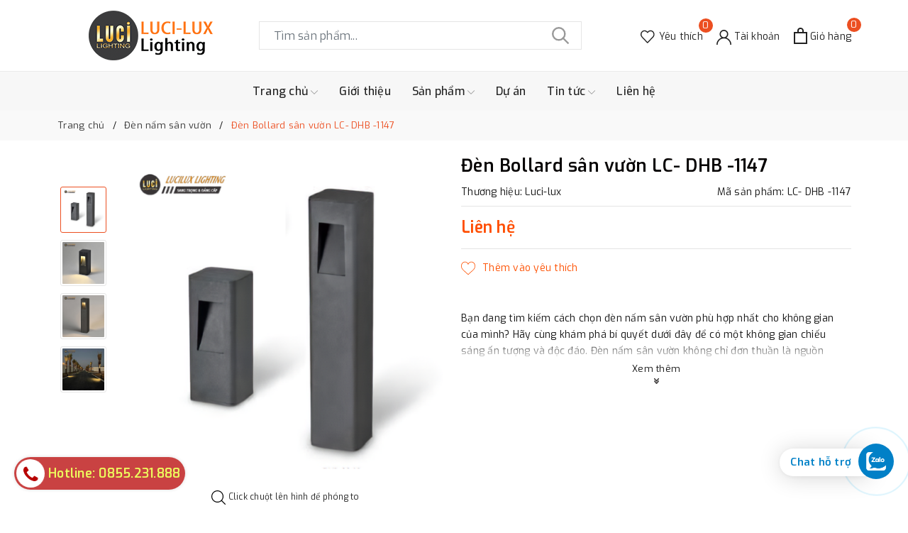

--- FILE ---
content_type: text/html; charset=utf-8
request_url: https://lucilux.vn/den-bollard-san-vuon-lc-dhb-1147
body_size: 96698
content:
<!DOCTYPE html>
<html lang="vi" >
	<head>
		<meta name="google-site-verification" content="5F6fW48CAHdhVG8vOmmhAVrZ5eiOxPUu1gT_0WP9dho" />
		<meta name="google-site-verification" content="2dgVVK4Ismt07qAHLixrN20JCWHoPA-4LxQMxP57P5s" />
		<link href="https://maxcdn.bootstrapcdn.com/font-awesome/4.7.0/css/font-awesome.min.css" rel="stylesheet" type="text/css" media="all" />
		
<meta charset="UTF-8" />
		<meta name="viewport" content="width=device-width"/>
		<meta name="HandheldFriendly" content="true">
		<title>Đèn Bollard sân vườn LC- DHB -1147 | Lucilux.vn</title>
		<meta name="description" content="Đèn Bollard sân vườn LC- DHB -1147 | Đèn sân vườn|Led outdoor kiểu dáng hiện đại, sang trọng, phù hợp lắp đặt cho lối đi sân vườn, bãi cỏ trong khuôn viên Biệt thự, villa, resort,....">
		<meta name="keywords" content="Đèn Bollard sân vườn LC- DHB -1147, Đèn nấm sân vườn, Đèn sân vườn, Đèn ngoài trời, Đèn sân vườn, Led oudoor light, Lucilux.vn, lucilux.vn"/>
		<link rel="canonical" href="https://lucilux.vn/den-bollard-san-vuon-lc-dhb-1147"/>
		<link rel="dns-prefetch" href="https://lucilux.vn">
		<link rel="dns-prefetch" href="//bizweb.dktcdn.net/">
		<link rel="dns-prefetch" href="//www.google-analytics.com/">
		<link rel="dns-prefetch" href="//www.googletagmanager.com/">
		<meta name='revisit-after' content='1 days' />
		<meta name="robots" content="noodp,index,follow" />
		<meta name="theme-color" content="#ec4f21" />
		<link rel="icon" href="//bizweb.dktcdn.net/100/352/301/themes/818004/assets/favicon.png?1763717906299" type="image/x-icon" />
		<link rel="apple-touch-icon" href="//bizweb.dktcdn.net/100/352/301/themes/818004/assets/favicon.png?1763717906299">
		<meta property="og:type" content="product">
<meta property="og:title" content="Đèn Bollard sân vườn LC- DHB -1147">
<meta property="og:image" content="https://bizweb.dktcdn.net/thumb/medium/100/352/301/products/19-e3175206-e71d-40c5-82b1-e701aee657fa.png?v=1704270359090">
<meta property="og:image:secure_url" content="https://bizweb.dktcdn.net/thumb/medium/100/352/301/products/19-e3175206-e71d-40c5-82b1-e701aee657fa.png?v=1704270359090">
<meta property="og:image" content="https://bizweb.dktcdn.net/thumb/medium/100/352/301/products/22-3a9a825f-5452-4faa-97eb-1b7cb07e0167.png?v=1704270366530">
<meta property="og:image:secure_url" content="https://bizweb.dktcdn.net/thumb/medium/100/352/301/products/22-3a9a825f-5452-4faa-97eb-1b7cb07e0167.png?v=1704270366530">
<meta property="og:image" content="https://bizweb.dktcdn.net/thumb/medium/100/352/301/products/21-567948f7-c960-406a-a47e-7f17d5ecca02.png?v=1704270367570">
<meta property="og:image:secure_url" content="https://bizweb.dktcdn.net/thumb/medium/100/352/301/products/21-567948f7-c960-406a-a47e-7f17d5ecca02.png?v=1704270367570">
<meta property="og:availability" content="instock" />
<meta property="og:price:amount" content="0">
<meta property="og:price:currency" content="VND">
<meta property="og:description" content="Đèn Bollard sân vườn LC- DHB -1147 | Đèn sân vườn|Led outdoor kiểu dáng hiện đại, sang trọng, phù hợp lắp đặt cho lối đi sân vườn, bãi cỏ trong khuôn viên Biệt thự, villa, resort,....">
<meta property="og:url" content="https://lucilux.vn/den-bollard-san-vuon-lc-dhb-1147">
<meta property="og:site_name" content="Lucilux.vn">
		<link rel="preload" as="style" type="text/css" href="//bizweb.dktcdn.net/100/352/301/themes/818004/assets/bootstrap.css?1763717906299" onload="this.rel='stylesheet'" />
		<link href="//bizweb.dktcdn.net/100/352/301/themes/818004/assets/bootstrap.css?1763717906299" rel="stylesheet" type="text/css" media="all" />
		<link rel="preload" as="style" type="text/css" href="//bizweb.dktcdn.net/100/352/301/themes/818004/assets/evo-main.scss.css?1763717906299" onload="this.rel='stylesheet'" />
		<link href="//bizweb.dktcdn.net/100/352/301/themes/818004/assets/evo-main.scss.css?1763717906299" rel="stylesheet" type="text/css" media="all" />
		<link rel="preload" as="style" type="text/css" href="//bizweb.dktcdn.net/100/352/301/themes/818004/assets/evo-products.scss.css?1763717906299" />
		<link href="//bizweb.dktcdn.net/100/352/301/themes/818004/assets/evo-products.scss.css?1763717906299" rel="stylesheet" type="text/css" media="all" />
				<script>
	var Bizweb = Bizweb || {};
	Bizweb.store = 'lucilux.mysapo.net';
	Bizweb.id = 352301;
	Bizweb.theme = {"id":818004,"name":"Ant Home","role":"main"};
	Bizweb.template = 'product';
	if(!Bizweb.fbEventId)  Bizweb.fbEventId = 'xxxxxxxx-xxxx-4xxx-yxxx-xxxxxxxxxxxx'.replace(/[xy]/g, function (c) {
	var r = Math.random() * 16 | 0, v = c == 'x' ? r : (r & 0x3 | 0x8);
				return v.toString(16);
			});		
</script>
<script>
	(function () {
		function asyncLoad() {
			var urls = ["https://googleshopping.sapoapps.vn/conversion-tracker/global-tag/4491.js?store=lucilux.mysapo.net","https://googleshopping.sapoapps.vn/conversion-tracker/event-tag/4491.js?store=lucilux.mysapo.net","//static.zotabox.com/0/3/031fe707823906a8b5a53fcae2504708/widgets.js?store=lucilux.mysapo.net","https://forms.sapoapps.vn/libs/js/surveyform.min.js?store=lucilux.mysapo.net","https://google-shopping.sapoapps.vn/conversion-tracker/global-tag/1128.js?store=lucilux.mysapo.net","https://google-shopping.sapoapps.vn/conversion-tracker/event-tag/1128.js?store=lucilux.mysapo.net","//promotionpopup.sapoapps.vn/genscript/script.js?store=lucilux.mysapo.net","https://google-shopping.sapoapps.vn/conversion-tracker/global-tag/7552.js?store=lucilux.mysapo.net","https://google-shopping.sapoapps.vn/conversion-tracker/event-tag/7552.js?store=lucilux.mysapo.net","//static.zotabox.com/5/0/50ea9eeb438899374941144ee55e2d23/widgets.js?store=lucilux.mysapo.net","https://google-shopping-v2.sapoapps.vn/api/conversion-tracker/global-tag/1940?store=lucilux.mysapo.net","https://google-shopping-v2.sapoapps.vn/api/conversion-tracker/event-tag/1940?store=lucilux.mysapo.net"];
			for (var i = 0; i < urls.length; i++) {
				var s = document.createElement('script');
				s.type = 'text/javascript';
				s.async = true;
				s.src = urls[i];
				var x = document.getElementsByTagName('script')[0];
				x.parentNode.insertBefore(s, x);
			}
		};
		window.attachEvent ? window.attachEvent('onload', asyncLoad) : window.addEventListener('load', asyncLoad, false);
	})();
</script>


<script>
	window.BizwebAnalytics = window.BizwebAnalytics || {};
	window.BizwebAnalytics.meta = window.BizwebAnalytics.meta || {};
	window.BizwebAnalytics.meta.currency = 'VND';
	window.BizwebAnalytics.tracking_url = '/s';

	var meta = {};
	
	meta.product = {"id": 34125724, "vendor": "Luci-lux", "name": "Đèn Bollard sân vườn LC- DHB -1147",
	"type": "Đèn ngoài trời", "price": 0 };
	
	
	for (var attr in meta) {
	window.BizwebAnalytics.meta[attr] = meta[attr];
	}
</script>

	
		<script src="/dist/js/stats.min.js?v=96f2ff2"></script>
	



<!-- Global site tag (gtag.js) - Google Analytics -->
<script async src="https://www.googletagmanager.com/gtag/js?id=UA-148586954-1"></script>
<script>
  window.dataLayer = window.dataLayer || [];
  function gtag(){dataLayer.push(arguments);}
  gtag('js', new Date());

  gtag('config', 'UA-148586954-1');
</script>
<script>

	window.enabled_enhanced_ecommerce = false;

</script>

<script>

	try {
		
				gtag('event', 'view_item', {
					event_category: 'engagement',
					event_label: "Đèn Bollard sân vườn LC- DHB -1147"
				});
		
	} catch(e) { console.error('UA script error', e);}
	

</script>






<script>
	var eventsListenerScript = document.createElement('script');
	eventsListenerScript.async = true;
	
	eventsListenerScript.src = "/dist/js/store_events_listener.min.js?v=1b795e9";
	
	document.getElementsByTagName('head')[0].appendChild(eventsListenerScript);
</script>






		
		<script>var ProductReviewsAppUtil=ProductReviewsAppUtil || {};ProductReviewsAppUtil.store={name: 'Lucilux.vn'};</script>
		<script type="application/ld+json">
{
	"@context" : "http://schema.org",
  	"@type" : "Organization",
  	"legalName" : "Lucilux.vn",
  	"url" : "https://lucilux.vn",
  	"contactPoint":[{
    	"@type" : "ContactPoint",
    	"telephone" : "+84 081 4141 555",
    	"contactType" : "customer service"
  	}],
  	"logo":"//bizweb.dktcdn.net/100/352/301/themes/818004/assets/logo.png?1763717906299",
  	"sameAs":[
  	"#",
    "#"
	]
}
</script>
<script type="application/ld+json">
    {
      "@context": "https://schema.org",
      "@type": "WebSite",
      "url": "https://lucilux.vn",
      "potentialAction": {
        "@type": "SearchAction",
        "target": "https://lucilux.vn/search?query={search_term_string}",
        "query-input": "required name=search_term_string"
      }
    }
</script>
		<script>
	!function(a,b){"object"==typeof module&&"object"==typeof module.exports?module.exports=a.document?b(a,!0):function(a){if(!a.document)throw new Error("jQuery requires a window with a document");return b(a)}:b(a)}("undefined"!=typeof window?window:this,function(a,b){var c=[],d=a.document,e=c.slice,f=c.concat,g=c.push,h=c.indexOf,i={},j=i.toString,k=i.hasOwnProperty,l={},m="2.2.3",n=function(a,b){return new n.fn.init(a,b)},o=/^[\s\uFEFF\xA0]+|[\s\uFEFF\xA0]+$/g,p=/^-ms-/,q=/-([\da-z])/gi,r=function(a,b){return b.toUpperCase()};n.fn=n.prototype={jquery:m,constructor:n,selector:"",length:0,toArray:function(){return e.call(this)},get:function(a){return null!=a?0>a?this[a+this.length]:this[a]:e.call(this)},pushStack:function(a){var b=n.merge(this.constructor(),a);return b.prevObject=this,b.context=this.context,b},each:function(a){return n.each(this,a)},map:function(a){return this.pushStack(n.map(this,function(b,c){return a.call(b,c,b)}))},slice:function(){return this.pushStack(e.apply(this,arguments))},first:function(){return this.eq(0)},last:function(){return this.eq(-1)},eq:function(a){var b=this.length,c=+a+(0>a?b:0);return this.pushStack(c>=0&&b>c?[this[c]]:[])},end:function(){return this.prevObject||this.constructor()},push:g,sort:c.sort,splice:c.splice},n.extend=n.fn.extend=function(){var a,b,c,d,e,f,g=arguments[0]||{},h=1,i=arguments.length,j=!1;for("boolean"==typeof g&&(j=g,g=arguments[h]||{},h++),"object"==typeof g||n.isFunction(g)||(g={}),h===i&&(g=this,h--);i>h;h++)if(null!=(a=arguments[h]))for(b in a)c=g[b],d=a[b],g!==d&&(j&&d&&(n.isPlainObject(d)||(e=n.isArray(d)))?(e?(e=!1,f=c&&n.isArray(c)?c:[]):f=c&&n.isPlainObject(c)?c:{},g[b]=n.extend(j,f,d)):void 0!==d&&(g[b]=d));return g},n.extend({expando:"jQuery"+(m+Math.random()).replace(/\D/g,""),isReady:!0,error:function(a){throw new Error(a)},noop:function(){},isFunction:function(a){return"function"===n.type(a)},isArray:Array.isArray,isWindow:function(a){return null!=a&&a===a.window},isNumeric:function(a){var b=a&&a.toString();return!n.isArray(a)&&b-parseFloat(b)+1>=0},isPlainObject:function(a){var b;if("object"!==n.type(a)||a.nodeType||n.isWindow(a))return!1;if(a.constructor&&!k.call(a,"constructor")&&!k.call(a.constructor.prototype||{},"isPrototypeOf"))return!1;for(b in a);return void 0===b||k.call(a,b)},isEmptyObject:function(a){var b;for(b in a)return!1;return!0},type:function(a){return null==a?a+"":"object"==typeof a||"function"==typeof a?i[j.call(a)]||"object":typeof a},globalEval:function(a){var b,c=eval;a=n.trim(a),a&&(1===a.indexOf("use strict")?(b=d.createElement("script"),b.text=a,d.head.appendChild(b).parentNode.removeChild(b)):c(a))},camelCase:function(a){return a.replace(p,"ms-").replace(q,r)},nodeName:function(a,b){return a.nodeName&&a.nodeName.toLowerCase()===b.toLowerCase()},each:function(a,b){var c,d=0;if(s(a)){for(c=a.length;c>d;d++)if(b.call(a[d],d,a[d])===!1)break}else for(d in a)if(b.call(a[d],d,a[d])===!1)break;return a},trim:function(a){return null==a?"":(a+"").replace(o,"")},makeArray:function(a,b){var c=b||[];return null!=a&&(s(Object(a))?n.merge(c,"string"==typeof a?[a]:a):g.call(c,a)),c},inArray:function(a,b,c){return null==b?-1:h.call(b,a,c)},merge:function(a,b){for(var c=+b.length,d=0,e=a.length;c>d;d++)a[e++]=b[d];return a.length=e,a},grep:function(a,b,c){for(var d,e=[],f=0,g=a.length,h=!c;g>f;f++)d=!b(a[f],f),d!==h&&e.push(a[f]);return e},map:function(a,b,c){var d,e,g=0,h=[];if(s(a))for(d=a.length;d>g;g++)e=b(a[g],g,c),null!=e&&h.push(e);else for(g in a)e=b(a[g],g,c),null!=e&&h.push(e);return f.apply([],h)},guid:1,proxy:function(a,b){var c,d,f;return"string"==typeof b&&(c=a[b],b=a,a=c),n.isFunction(a)?(d=e.call(arguments,2),f=function(){return a.apply(b||this,d.concat(e.call(arguments)))},f.guid=a.guid=a.guid||n.guid++,f):void 0},now:Date.now,support:l}),"function"==typeof Symbol&&(n.fn[Symbol.iterator]=c[Symbol.iterator]),n.each("Boolean Number String Function Array Date RegExp Object Error Symbol".split(" "),function(a,b){i["[object "+b+"]"]=b.toLowerCase()});function s(a){var b=!!a&&"length"in a&&a.length,c=n.type(a);return"function"===c||n.isWindow(a)?!1:"array"===c||0===b||"number"==typeof b&&b>0&&b-1 in a}var t=function(a){var b,c,d,e,f,g,h,i,j,k,l,m,n,o,p,q,r,s,t,u="sizzle"+1*new Date,v=a.document,w=0,x=0,y=ga(),z=ga(),A=ga(),B=function(a,b){return a===b&&(l=!0),0},C=1<<31,D={}.hasOwnProperty,E=[],F=E.pop,G=E.push,H=E.push,I=E.slice,J=function(a,b){for(var c=0,d=a.length;d>c;c++)if(a[c]===b)return c;return-1},K="checked|selected|async|autofocus|autoplay|controls|defer|disabled|hidden|ismap|loop|multiple|open|readonly|required|scoped",L="[\\x20\\t\\r\\n\\f]",M="(?:\\\\.|[\\w-]|[^\\x00-\\xa0])+",N="\\["+L+"*("+M+")(?:"+L+"*([*^$|!~]?=)"+L+"*(?:'((?:\\\\.|[^\\\\'])*)'|\"((?:\\\\.|[^\\\\\"])*)\"|("+M+"))|)"+L+"*\\]",O=":("+M+")(?:\\((('((?:\\\\.|[^\\\\'])*)'|\"((?:\\\\.|[^\\\\\"])*)\")|((?:\\\\.|[^\\\\()[\\]]|"+N+")*)|.*)\\)|)",P=new RegExp(L+"+","g"),Q=new RegExp("^"+L+"+|((?:^|[^\\\\])(?:\\\\.)*)"+L+"+$","g"),R=new RegExp("^"+L+"*,"+L+"*"),S=new RegExp("^"+L+"*([>+~]|"+L+")"+L+"*"),T=new RegExp("="+L+"*([^\\]'\"]*?)"+L+"*\\]","g"),U=new RegExp(O),V=new RegExp("^"+M+"$"),W={ID:new RegExp("^#("+M+")"),CLASS:new RegExp("^\\.("+M+")"),TAG:new RegExp("^("+M+"|[*])"),ATTR:new RegExp("^"+N),PSEUDO:new RegExp("^"+O),CHILD:new RegExp("^:(only|first|last|nth|nth-last)-(child|of-type)(?:\\("+L+"*(even|odd|(([+-]|)(\\d*)n|)"+L+"*(?:([+-]|)"+L+"*(\\d+)|))"+L+"*\\)|)","i"),bool:new RegExp("^(?:"+K+")$","i"),needsContext:new RegExp("^"+L+"*[>+~]|:(even|odd|eq|gt|lt|nth|first|last)(?:\\("+L+"*((?:-\\d)?\\d*)"+L+"*\\)|)(?=[^-]|$)","i")},X=/^(?:input|select|textarea|button)$/i,Y=/^h\d$/i,Z=/^[^{]+\{\s*\[native \w/,$=/^(?:#([\w-]+)|(\w+)|\.([\w-]+))$/,_=/[+~]/,aa=/'|\\/g,ba=new RegExp("\\\\([\\da-f]{1,6}"+L+"?|("+L+")|.)","ig"),ca=function(a,b,c){var d="0x"+b-65536;return d!==d||c?b:0>d?String.fromCharCode(d+65536):String.fromCharCode(d>>10|55296,1023&d|56320)},da=function(){m()};try{H.apply(E=I.call(v.childNodes),v.childNodes),E[v.childNodes.length].nodeType}catch(ea){H={apply:E.length?function(a,b){G.apply(a,I.call(b))}:function(a,b){var c=a.length,d=0;while(a[c++]=b[d++]);a.length=c-1}}}function fa(a,b,d,e){var f,h,j,k,l,o,r,s,w=b&&b.ownerDocument,x=b?b.nodeType:9;if(d=d||[],"string"!=typeof a||!a||1!==x&&9!==x&&11!==x)return d;if(!e&&((b?b.ownerDocument||b:v)!==n&&m(b),b=b||n,p)){if(11!==x&&(o=$.exec(a)))if(f=o[1]){if(9===x){if(!(j=b.getElementById(f)))return d;if(j.id===f)return d.push(j),d}else if(w&&(j=w.getElementById(f))&&t(b,j)&&j.id===f)return d.push(j),d}else{if(o[2])return H.apply(d,b.getElementsByTagName(a)),d;if((f=o[3])&&c.getElementsByClassName&&b.getElementsByClassName)return H.apply(d,b.getElementsByClassName(f)),d}if(c.qsa&&!A[a+" "]&&(!q||!q.test(a))){if(1!==x)w=b,s=a;else if("object"!==b.nodeName.toLowerCase()){(k=b.getAttribute("id"))?k=k.replace(aa,"\\$&"):b.setAttribute("id",k=u),r=g(a),h=r.length,l=V.test(k)?"#"+k:"[id='"+k+"']";while(h--)r[h]=l+" "+qa(r[h]);s=r.join(","),w=_.test(a)&&oa(b.parentNode)||b}if(s)try{return H.apply(d,w.querySelectorAll(s)),d}catch(y){}finally{k===u&&b.removeAttribute("id")}}}return i(a.replace(Q,"$1"),b,d,e)}function ga(){var a=[];function b(c,e){return a.push(c+" ")>d.cacheLength&&delete b[a.shift()],b[c+" "]=e}return b}function ha(a){return a[u]=!0,a}function ia(a){var b=n.createElement("div");try{return!!a(b)}catch(c){return!1}finally{b.parentNode&&b.parentNode.removeChild(b),b=null}}function ja(a,b){var c=a.split("|"),e=c.length;while(e--)d.attrHandle[c[e]]=b}function ka(a,b){var c=b&&a,d=c&&1===a.nodeType&&1===b.nodeType&&(~b.sourceIndex||C)-(~a.sourceIndex||C);if(d)return d;if(c)while(c=c.nextSibling)if(c===b)return-1;return a?1:-1}function la(a){return function(b){var c=b.nodeName.toLowerCase();return"input"===c&&b.type===a}}function ma(a){return function(b){var c=b.nodeName.toLowerCase();return("input"===c||"button"===c)&&b.type===a}}function na(a){return ha(function(b){return b=+b,ha(function(c,d){var e,f=a([],c.length,b),g=f.length;while(g--)c[e=f[g]]&&(c[e]=!(d[e]=c[e]))})})}function oa(a){return a&&"undefined"!=typeof a.getElementsByTagName&&a}c=fa.support={},f=fa.isXML=function(a){var b=a&&(a.ownerDocument||a).documentElement;return b?"HTML"!==b.nodeName:!1},m=fa.setDocument=function(a){var b,e,g=a?a.ownerDocument||a:v;return g!==n&&9===g.nodeType&&g.documentElement?(n=g,o=n.documentElement,p=!f(n),(e=n.defaultView)&&e.top!==e&&(e.addEventListener?e.addEventListener("unload",da,!1):e.attachEvent&&e.attachEvent("onunload",da)),c.attributes=ia(function(a){return a.className="i",!a.getAttribute("className")}),c.getElementsByTagName=ia(function(a){return a.appendChild(n.createComment("")),!a.getElementsByTagName("*").length}),c.getElementsByClassName=Z.test(n.getElementsByClassName),c.getById=ia(function(a){return o.appendChild(a).id=u,!n.getElementsByName||!n.getElementsByName(u).length}),c.getById?(d.find.ID=function(a,b){if("undefined"!=typeof b.getElementById&&p){var c=b.getElementById(a);return c?[c]:[]}},d.filter.ID=function(a){var b=a.replace(ba,ca);return function(a){return a.getAttribute("id")===b}}):(delete d.find.ID,d.filter.ID=function(a){var b=a.replace(ba,ca);return function(a){var c="undefined"!=typeof a.getAttributeNode&&a.getAttributeNode("id");return c&&c.value===b}}),d.find.TAG=c.getElementsByTagName?function(a,b){return"undefined"!=typeof b.getElementsByTagName?b.getElementsByTagName(a):c.qsa?b.querySelectorAll(a):void 0}:function(a,b){var c,d=[],e=0,f=b.getElementsByTagName(a);if("*"===a){while(c=f[e++])1===c.nodeType&&d.push(c);return d}return f},d.find.CLASS=c.getElementsByClassName&&function(a,b){return"undefined"!=typeof b.getElementsByClassName&&p?b.getElementsByClassName(a):void 0},r=[],q=[],(c.qsa=Z.test(n.querySelectorAll))&&(ia(function(a){o.appendChild(a).innerHTML="<a id='"+u+"'></a><select id='"+u+"-\r\\' msallowcapture=''><option selected=''></option></select>",a.querySelectorAll("[msallowcapture^='']").length&&q.push("[*^$]="+L+"*(?:''|\"\")"),a.querySelectorAll("[selected]").length||q.push("\\["+L+"*(?:value|"+K+")"),a.querySelectorAll("[id~="+u+"-]").length||q.push("~="),a.querySelectorAll(":checked").length||q.push(":checked"),a.querySelectorAll("a#"+u+"+*").length||q.push(".#.+[+~]")}),ia(function(a){var b=n.createElement("input");b.setAttribute("type","hidden"),a.appendChild(b).setAttribute("name","D"),a.querySelectorAll("[name=d]").length&&q.push("name"+L+"*[*^$|!~]?="),a.querySelectorAll(":enabled").length||q.push(":enabled",":disabled"),a.querySelectorAll("*,:x"),q.push(",.*:")})),(c.matchesSelector=Z.test(s=o.matches||o.webkitMatchesSelector||o.mozMatchesSelector||o.oMatchesSelector||o.msMatchesSelector))&&ia(function(a){c.disconnectedMatch=s.call(a,"div"),s.call(a,"[s!='']:x"),r.push("!=",O)}),q=q.length&&new RegExp(q.join("|")),r=r.length&&new RegExp(r.join("|")),b=Z.test(o.compareDocumentPosition),t=b||Z.test(o.contains)?function(a,b){var c=9===a.nodeType?a.documentElement:a,d=b&&b.parentNode;return a===d||!(!d||1!==d.nodeType||!(c.contains?c.contains(d):a.compareDocumentPosition&&16&a.compareDocumentPosition(d)))}:function(a,b){if(b)while(b=b.parentNode)if(b===a)return!0;return!1},B=b?function(a,b){if(a===b)return l=!0,0;var d=!a.compareDocumentPosition-!b.compareDocumentPosition;return d?d:(d=(a.ownerDocument||a)===(b.ownerDocument||b)?a.compareDocumentPosition(b):1,1&d||!c.sortDetached&&b.compareDocumentPosition(a)===d?a===n||a.ownerDocument===v&&t(v,a)?-1:b===n||b.ownerDocument===v&&t(v,b)?1:k?J(k,a)-J(k,b):0:4&d?-1:1)}:function(a,b){if(a===b)return l=!0,0;var c,d=0,e=a.parentNode,f=b.parentNode,g=[a],h=[b];if(!e||!f)return a===n?-1:b===n?1:e?-1:f?1:k?J(k,a)-J(k,b):0;if(e===f)return ka(a,b);c=a;while(c=c.parentNode)g.unshift(c);c=b;while(c=c.parentNode)h.unshift(c);while(g[d]===h[d])d++;return d?ka(g[d],h[d]):g[d]===v?-1:h[d]===v?1:0},n):n},fa.matches=function(a,b){return fa(a,null,null,b)},fa.matchesSelector=function(a,b){if((a.ownerDocument||a)!==n&&m(a),b=b.replace(T,"='$1']"),c.matchesSelector&&p&&!A[b+" "]&&(!r||!r.test(b))&&(!q||!q.test(b)))try{var d=s.call(a,b);if(d||c.disconnectedMatch||a.document&&11!==a.document.nodeType)return d}catch(e){}return fa(b,n,null,[a]).length>0},fa.contains=function(a,b){return(a.ownerDocument||a)!==n&&m(a),t(a,b)},fa.attr=function(a,b){(a.ownerDocument||a)!==n&&m(a);var e=d.attrHandle[b.toLowerCase()],f=e&&D.call(d.attrHandle,b.toLowerCase())?e(a,b,!p):void 0;return void 0!==f?f:c.attributes||!p?a.getAttribute(b):(f=a.getAttributeNode(b))&&f.specified?f.value:null},fa.error=function(a){throw new Error("Syntax error, unrecognized expression: "+a)},fa.uniqueSort=function(a){var b,d=[],e=0,f=0;if(l=!c.detectDuplicates,k=!c.sortStable&&a.slice(0),a.sort(B),l){while(b=a[f++])b===a[f]&&(e=d.push(f));while(e--)a.splice(d[e],1)}return k=null,a},e=fa.getText=function(a){var b,c="",d=0,f=a.nodeType;if(f){if(1===f||9===f||11===f){if("string"==typeof a.textContent)return a.textContent;for(a=a.firstChild;a;a=a.nextSibling)c+=e(a)}else if(3===f||4===f)return a.nodeValue}else while(b=a[d++])c+=e(b);return c},d=fa.selectors={cacheLength:50,createPseudo:ha,match:W,attrHandle:{},find:{},relative:{">":{dir:"parentNode",first:!0}," ":{dir:"parentNode"},"+":{dir:"previousSibling",first:!0},"~":{dir:"previousSibling"}},preFilter:{ATTR:function(a){return a[1]=a[1].replace(ba,ca),a[3]=(a[3]||a[4]||a[5]||"").replace(ba,ca),"~="===a[2]&&(a[3]=" "+a[3]+" "),a.slice(0,4)},CHILD:function(a){return a[1]=a[1].toLowerCase(),"nth"===a[1].slice(0,3)?(a[3]||fa.error(a[0]),a[4]=+(a[4]?a[5]+(a[6]||1):2*("even"===a[3]||"odd"===a[3])),a[5]=+(a[7]+a[8]||"odd"===a[3])):a[3]&&fa.error(a[0]),a},PSEUDO:function(a){var b,c=!a[6]&&a[2];return W.CHILD.test(a[0])?null:(a[3]?a[2]=a[4]||a[5]||"":c&&U.test(c)&&(b=g(c,!0))&&(b=c.indexOf(")",c.length-b)-c.length)&&(a[0]=a[0].slice(0,b),a[2]=c.slice(0,b)),a.slice(0,3))}},filter:{TAG:function(a){var b=a.replace(ba,ca).toLowerCase();return"*"===a?function(){return!0}:function(a){return a.nodeName&&a.nodeName.toLowerCase()===b}},CLASS:function(a){var b=y[a+" "];return b||(b=new RegExp("(^|"+L+")"+a+"("+L+"|$)"))&&y(a,function(a){return b.test("string"==typeof a.className&&a.className||"undefined"!=typeof a.getAttribute&&a.getAttribute("class")||"")})},ATTR:function(a,b,c){return function(d){var e=fa.attr(d,a);return null==e?"!="===b:b?(e+="","="===b?e===c:"!="===b?e!==c:"^="===b?c&&0===e.indexOf(c):"*="===b?c&&e.indexOf(c)>-1:"$="===b?c&&e.slice(-c.length)===c:"~="===b?(" "+e.replace(P," ")+" ").indexOf(c)>-1:"|="===b?e===c||e.slice(0,c.length+1)===c+"-":!1):!0}},CHILD:function(a,b,c,d,e){var f="nth"!==a.slice(0,3),g="last"!==a.slice(-4),h="of-type"===b;return 1===d&&0===e?function(a){return!!a.parentNode}:function(b,c,i){var j,k,l,m,n,o,p=f!==g?"nextSibling":"previousSibling",q=b.parentNode,r=h&&b.nodeName.toLowerCase(),s=!i&&!h,t=!1;if(q){if(f){while(p){m=b;while(m=m[p])if(h?m.nodeName.toLowerCase()===r:1===m.nodeType)return!1;o=p="only"===a&&!o&&"nextSibling"}return!0}if(o=[g?q.firstChild:q.lastChild],g&&s){m=q,l=m[u]||(m[u]={}),k=l[m.uniqueID]||(l[m.uniqueID]={}),j=k[a]||[],n=j[0]===w&&j[1],t=n&&j[2],m=n&&q.childNodes[n];while(m=++n&&m&&m[p]||(t=n=0)||o.pop())if(1===m.nodeType&&++t&&m===b){k[a]=[w,n,t];break}}else if(s&&(m=b,l=m[u]||(m[u]={}),k=l[m.uniqueID]||(l[m.uniqueID]={}),j=k[a]||[],n=j[0]===w&&j[1],t=n),t===!1)while(m=++n&&m&&m[p]||(t=n=0)||o.pop())if((h?m.nodeName.toLowerCase()===r:1===m.nodeType)&&++t&&(s&&(l=m[u]||(m[u]={}),k=l[m.uniqueID]||(l[m.uniqueID]={}),k[a]=[w,t]),m===b))break;return t-=e,t===d||t%d===0&&t/d>=0}}},PSEUDO:function(a,b){var c,e=d.pseudos[a]||d.setFilters[a.toLowerCase()]||fa.error("unsupported pseudo: "+a);return e[u]?e(b):e.length>1?(c=[a,a,"",b],d.setFilters.hasOwnProperty(a.toLowerCase())?ha(function(a,c){var d,f=e(a,b),g=f.length;while(g--)d=J(a,f[g]),a[d]=!(c[d]=f[g])}):function(a){return e(a,0,c)}):e}},pseudos:{not:ha(function(a){var b=[],c=[],d=h(a.replace(Q,"$1"));return d[u]?ha(function(a,b,c,e){var f,g=d(a,null,e,[]),h=a.length;while(h--)(f=g[h])&&(a[h]=!(b[h]=f))}):function(a,e,f){return b[0]=a,d(b,null,f,c),b[0]=null,!c.pop()}}),has:ha(function(a){return function(b){return fa(a,b).length>0}}),contains:ha(function(a){return a=a.replace(ba,ca),function(b){return(b.textContent||b.innerText||e(b)).indexOf(a)>-1}}),lang:ha(function(a){return V.test(a||"")||fa.error("unsupported lang: "+a),a=a.replace(ba,ca).toLowerCase(),function(b){var c;do if(c=p?b.lang:b.getAttribute("xml:lang")||b.getAttribute("lang"))return c=c.toLowerCase(),c===a||0===c.indexOf(a+"-");while((b=b.parentNode)&&1===b.nodeType);return!1}}),target:function(b){var c=a.location&&a.location.hash;return c&&c.slice(1)===b.id},root:function(a){return a===o},focus:function(a){return a===n.activeElement&&(!n.hasFocus||n.hasFocus())&&!!(a.type||a.href||~a.tabIndex)},enabled:function(a){return a.disabled===!1},disabled:function(a){return a.disabled===!0},checked:function(a){var b=a.nodeName.toLowerCase();return"input"===b&&!!a.checked||"option"===b&&!!a.selected},selected:function(a){return a.parentNode&&a.parentNode.selectedIndex,a.selected===!0},empty:function(a){for(a=a.firstChild;a;a=a.nextSibling)if(a.nodeType<6)return!1;return!0},parent:function(a){return!d.pseudos.empty(a)},header:function(a){return Y.test(a.nodeName)},input:function(a){return X.test(a.nodeName)},button:function(a){var b=a.nodeName.toLowerCase();return"input"===b&&"button"===a.type||"button"===b},text:function(a){var b;return"input"===a.nodeName.toLowerCase()&&"text"===a.type&&(null==(b=a.getAttribute("type"))||"text"===b.toLowerCase())},first:na(function(){return[0]}),last:na(function(a,b){return[b-1]}),eq:na(function(a,b,c){return[0>c?c+b:c]}),even:na(function(a,b){for(var c=0;b>c;c+=2)a.push(c);return a}),odd:na(function(a,b){for(var c=1;b>c;c+=2)a.push(c);return a}),lt:na(function(a,b,c){for(var d=0>c?c+b:c;--d>=0;)a.push(d);return a}),gt:na(function(a,b,c){for(var d=0>c?c+b:c;++d<b;)a.push(d);return a})}},d.pseudos.nth=d.pseudos.eq;for(b in{radio:!0,checkbox:!0,file:!0,password:!0,image:!0})d.pseudos[b]=la(b);for(b in{submit:!0,reset:!0})d.pseudos[b]=ma(b);function pa(){}pa.prototype=d.filters=d.pseudos,d.setFilters=new pa,g=fa.tokenize=function(a,b){var c,e,f,g,h,i,j,k=z[a+" "];if(k)return b?0:k.slice(0);h=a,i=[],j=d.preFilter;while(h){c&&!(e=R.exec(h))||(e&&(h=h.slice(e[0].length)||h),i.push(f=[])),c=!1,(e=S.exec(h))&&(c=e.shift(),f.push({value:c,type:e[0].replace(Q," ")}),h=h.slice(c.length));for(g in d.filter)!(e=W[g].exec(h))||j[g]&&!(e=j[g](e))||(c=e.shift(),f.push({value:c,type:g,matches:e}),h=h.slice(c.length));if(!c)break}return b?h.length:h?fa.error(a):z(a,i).slice(0)};function qa(a){for(var b=0,c=a.length,d="";c>b;b++)d+=a[b].value;return d}function ra(a,b,c){var d=b.dir,e=c&&"parentNode"===d,f=x++;return b.first?function(b,c,f){while(b=b[d])if(1===b.nodeType||e)return a(b,c,f)}:function(b,c,g){var h,i,j,k=[w,f];if(g){while(b=b[d])if((1===b.nodeType||e)&&a(b,c,g))return!0}else while(b=b[d])if(1===b.nodeType||e){if(j=b[u]||(b[u]={}),i=j[b.uniqueID]||(j[b.uniqueID]={}),(h=i[d])&&h[0]===w&&h[1]===f)return k[2]=h[2];if(i[d]=k,k[2]=a(b,c,g))return!0}}}function sa(a){return a.length>1?function(b,c,d){var e=a.length;while(e--)if(!a[e](b,c,d))return!1;return!0}:a[0]}function ta(a,b,c){for(var d=0,e=b.length;e>d;d++)fa(a,b[d],c);return c}function ua(a,b,c,d,e){for(var f,g=[],h=0,i=a.length,j=null!=b;i>h;h++)(f=a[h])&&(c&&!c(f,d,e)||(g.push(f),j&&b.push(h)));return g}function va(a,b,c,d,e,f){return d&&!d[u]&&(d=va(d)),e&&!e[u]&&(e=va(e,f)),ha(function(f,g,h,i){var j,k,l,m=[],n=[],o=g.length,p=f||ta(b||"*",h.nodeType?[h]:h,[]),q=!a||!f&&b?p:ua(p,m,a,h,i),r=c?e||(f?a:o||d)?[]:g:q;if(c&&c(q,r,h,i),d){j=ua(r,n),d(j,[],h,i),k=j.length;while(k--)(l=j[k])&&(r[n[k]]=!(q[n[k]]=l))}if(f){if(e||a){if(e){j=[],k=r.length;while(k--)(l=r[k])&&j.push(q[k]=l);e(null,r=[],j,i)}k=r.length;while(k--)(l=r[k])&&(j=e?J(f,l):m[k])>-1&&(f[j]=!(g[j]=l))}}else r=ua(r===g?r.splice(o,r.length):r),e?e(null,g,r,i):H.apply(g,r)})}function wa(a){for(var b,c,e,f=a.length,g=d.relative[a[0].type],h=g||d.relative[" "],i=g?1:0,k=ra(function(a){return a===b},h,!0),l=ra(function(a){return J(b,a)>-1},h,!0),m=[function(a,c,d){var e=!g&&(d||c!==j)||((b=c).nodeType?k(a,c,d):l(a,c,d));return b=null,e}];f>i;i++)if(c=d.relative[a[i].type])m=[ra(sa(m),c)];else{if(c=d.filter[a[i].type].apply(null,a[i].matches),c[u]){for(e=++i;f>e;e++)if(d.relative[a[e].type])break;return va(i>1&&sa(m),i>1&&qa(a.slice(0,i-1).concat({value:" "===a[i-2].type?"*":""})).replace(Q,"$1"),c,e>i&&wa(a.slice(i,e)),f>e&&wa(a=a.slice(e)),f>e&&qa(a))}m.push(c)}return sa(m)}function xa(a,b){var c=b.length>0,e=a.length>0,f=function(f,g,h,i,k){var l,o,q,r=0,s="0",t=f&&[],u=[],v=j,x=f||e&&d.find.TAG("*",k),y=w+=null==v?1:Math.random()||.1,z=x.length;for(k&&(j=g===n||g||k);s!==z&&null!=(l=x[s]);s++){if(e&&l){o=0,g||l.ownerDocument===n||(m(l),h=!p);while(q=a[o++])if(q(l,g||n,h)){i.push(l);break}k&&(w=y)}c&&((l=!q&&l)&&r--,f&&t.push(l))}if(r+=s,c&&s!==r){o=0;while(q=b[o++])q(t,u,g,h);if(f){if(r>0)while(s--)t[s]||u[s]||(u[s]=F.call(i));u=ua(u)}H.apply(i,u),k&&!f&&u.length>0&&r+b.length>1&&fa.uniqueSort(i)}return k&&(w=y,j=v),t};return c?ha(f):f}return h=fa.compile=function(a,b){var c,d=[],e=[],f=A[a+" "];if(!f){b||(b=g(a)),c=b.length;while(c--)f=wa(b[c]),f[u]?d.push(f):e.push(f);f=A(a,xa(e,d)),f.selector=a}return f},i=fa.select=function(a,b,e,f){var i,j,k,l,m,n="function"==typeof a&&a,o=!f&&g(a=n.selector||a);if(e=e||[],1===o.length){if(j=o[0]=o[0].slice(0),j.length>2&&"ID"===(k=j[0]).type&&c.getById&&9===b.nodeType&&p&&d.relative[j[1].type]){if(b=(d.find.ID(k.matches[0].replace(ba,ca),b)||[])[0],!b)return e;n&&(b=b.parentNode),a=a.slice(j.shift().value.length)}i=W.needsContext.test(a)?0:j.length;while(i--){if(k=j[i],d.relative[l=k.type])break;if((m=d.find[l])&&(f=m(k.matches[0].replace(ba,ca),_.test(j[0].type)&&oa(b.parentNode)||b))){if(j.splice(i,1),a=f.length&&qa(j),!a)return H.apply(e,f),e;break}}}return(n||h(a,o))(f,b,!p,e,!b||_.test(a)&&oa(b.parentNode)||b),e},c.sortStable=u.split("").sort(B).join("")===u,c.detectDuplicates=!!l,m(),c.sortDetached=ia(function(a){return 1&a.compareDocumentPosition(n.createElement("div"))}),ia(function(a){return a.innerHTML="<a href='#'></a>","#"===a.firstChild.getAttribute("href")})||ja("type|href|height|width",function(a,b,c){return c?void 0:a.getAttribute(b,"type"===b.toLowerCase()?1:2)}),c.attributes&&ia(function(a){return a.innerHTML="<input/>",a.firstChild.setAttribute("value",""),""===a.firstChild.getAttribute("value")})||ja("value",function(a,b,c){return c||"input"!==a.nodeName.toLowerCase()?void 0:a.defaultValue}),ia(function(a){return null==a.getAttribute("disabled")})||ja(K,function(a,b,c){var d;return c?void 0:a[b]===!0?b.toLowerCase():(d=a.getAttributeNode(b))&&d.specified?d.value:null}),fa}(a);n.find=t,n.expr=t.selectors,n.expr[":"]=n.expr.pseudos,n.uniqueSort=n.unique=t.uniqueSort,n.text=t.getText,n.isXMLDoc=t.isXML,n.contains=t.contains;var u=function(a,b,c){var d=[],e=void 0!==c;while((a=a[b])&&9!==a.nodeType)if(1===a.nodeType){if(e&&n(a).is(c))break;d.push(a)}return d},v=function(a,b){for(var c=[];a;a=a.nextSibling)1===a.nodeType&&a!==b&&c.push(a);return c},w=n.expr.match.needsContext,x=/^<([\w-]+)\s*\/?>(?:<\/\1>|)$/,y=/^.[^:#\[\.,]*$/;function z(a,b,c){if(n.isFunction(b))return n.grep(a,function(a,d){return!!b.call(a,d,a)!==c});if(b.nodeType)return n.grep(a,function(a){return a===b!==c});if("string"==typeof b){if(y.test(b))return n.filter(b,a,c);b=n.filter(b,a)}return n.grep(a,function(a){return h.call(b,a)>-1!==c})}n.filter=function(a,b,c){var d=b[0];return c&&(a=":not("+a+")"),1===b.length&&1===d.nodeType?n.find.matchesSelector(d,a)?[d]:[]:n.find.matches(a,n.grep(b,function(a){return 1===a.nodeType}))},n.fn.extend({find:function(a){var b,c=this.length,d=[],e=this;if("string"!=typeof a)return this.pushStack(n(a).filter(function(){for(b=0;c>b;b++)if(n.contains(e[b],this))return!0}));for(b=0;c>b;b++)n.find(a,e[b],d);return d=this.pushStack(c>1?n.unique(d):d),d.selector=this.selector?this.selector+" "+a:a,d},filter:function(a){return this.pushStack(z(this,a||[],!1))},not:function(a){return this.pushStack(z(this,a||[],!0))},is:function(a){return!!z(this,"string"==typeof a&&w.test(a)?n(a):a||[],!1).length}});var A,B=/^(?:\s*(<[\w\W]+>)[^>]*|#([\w-]*))$/,C=n.fn.init=function(a,b,c){var e,f;if(!a)return this;if(c=c||A,"string"==typeof a){if(e="<"===a[0]&&">"===a[a.length-1]&&a.length>=3?[null,a,null]:B.exec(a),!e||!e[1]&&b)return!b||b.jquery?(b||c).find(a):this.constructor(b).find(a);if(e[1]){if(b=b instanceof n?b[0]:b,n.merge(this,n.parseHTML(e[1],b&&b.nodeType?b.ownerDocument||b:d,!0)),x.test(e[1])&&n.isPlainObject(b))for(e in b)n.isFunction(this[e])?this[e](b[e]):this.attr(e,b[e]);return this}return f=d.getElementById(e[2]),f&&f.parentNode&&(this.length=1,this[0]=f),this.context=d,this.selector=a,this}return a.nodeType?(this.context=this[0]=a,this.length=1,this):n.isFunction(a)?void 0!==c.ready?c.ready(a):a(n):(void 0!==a.selector&&(this.selector=a.selector,this.context=a.context),n.makeArray(a,this))};C.prototype=n.fn,A=n(d);var D=/^(?:parents|prev(?:Until|All))/,E={children:!0,contents:!0,next:!0,prev:!0};n.fn.extend({has:function(a){var b=n(a,this),c=b.length;return this.filter(function(){for(var a=0;c>a;a++)if(n.contains(this,b[a]))return!0})},closest:function(a,b){for(var c,d=0,e=this.length,f=[],g=w.test(a)||"string"!=typeof a?n(a,b||this.context):0;e>d;d++)for(c=this[d];c&&c!==b;c=c.parentNode)if(c.nodeType<11&&(g?g.index(c)>-1:1===c.nodeType&&n.find.matchesSelector(c,a))){f.push(c);break}return this.pushStack(f.length>1?n.uniqueSort(f):f)},index:function(a){return a?"string"==typeof a?h.call(n(a),this[0]):h.call(this,a.jquery?a[0]:a):this[0]&&this[0].parentNode?this.first().prevAll().length:-1},add:function(a,b){return this.pushStack(n.uniqueSort(n.merge(this.get(),n(a,b))))},addBack:function(a){return this.add(null==a?this.prevObject:this.prevObject.filter(a))}});function F(a,b){while((a=a[b])&&1!==a.nodeType);return a}n.each({parent:function(a){var b=a.parentNode;return b&&11!==b.nodeType?b:null},parents:function(a){return u(a,"parentNode")},parentsUntil:function(a,b,c){return u(a,"parentNode",c)},next:function(a){return F(a,"nextSibling")},prev:function(a){return F(a,"previousSibling")},nextAll:function(a){return u(a,"nextSibling")},prevAll:function(a){return u(a,"previousSibling")},nextUntil:function(a,b,c){return u(a,"nextSibling",c)},prevUntil:function(a,b,c){return u(a,"previousSibling",c)},siblings:function(a){return v((a.parentNode||{}).firstChild,a)},children:function(a){return v(a.firstChild)},contents:function(a){return a.contentDocument||n.merge([],a.childNodes)}},function(a,b){n.fn[a]=function(c,d){var e=n.map(this,b,c);return"Until"!==a.slice(-5)&&(d=c),d&&"string"==typeof d&&(e=n.filter(d,e)),this.length>1&&(E[a]||n.uniqueSort(e),D.test(a)&&e.reverse()),this.pushStack(e)}});var G=/\S+/g;function H(a){var b={};return n.each(a.match(G)||[],function(a,c){b[c]=!0}),b}n.Callbacks=function(a){a="string"==typeof a?H(a):n.extend({},a);var b,c,d,e,f=[],g=[],h=-1,i=function(){for(e=a.once,d=b=!0;g.length;h=-1){c=g.shift();while(++h<f.length)f[h].apply(c[0],c[1])===!1&&a.stopOnFalse&&(h=f.length,c=!1)}a.memory||(c=!1),b=!1,e&&(f=c?[]:"")},j={add:function(){return f&&(c&&!b&&(h=f.length-1,g.push(c)),function d(b){n.each(b,function(b,c){n.isFunction(c)?a.unique&&j.has(c)||f.push(c):c&&c.length&&"string"!==n.type(c)&&d(c)})}(arguments),c&&!b&&i()),this},remove:function(){return n.each(arguments,function(a,b){var c;while((c=n.inArray(b,f,c))>-1)f.splice(c,1),h>=c&&h--}),this},has:function(a){return a?n.inArray(a,f)>-1:f.length>0},empty:function(){return f&&(f=[]),this},disable:function(){return e=g=[],f=c="",this},disabled:function(){return!f},lock:function(){return e=g=[],c||(f=c=""),this},locked:function(){return!!e},fireWith:function(a,c){return e||(c=c||[],c=[a,c.slice?c.slice():c],g.push(c),b||i()),this},fire:function(){return j.fireWith(this,arguments),this},fired:function(){return!!d}};return j},n.extend({Deferred:function(a){var b=[["resolve","done",n.Callbacks("once memory"),"resolved"],["reject","fail",n.Callbacks("once memory"),"rejected"],["notify","progress",n.Callbacks("memory")]],c="pending",d={state:function(){return c},always:function(){return e.done(arguments).fail(arguments),this},then:function(){var a=arguments;return n.Deferred(function(c){n.each(b,function(b,f){var g=n.isFunction(a[b])&&a[b];e[f[1]](function(){var a=g&&g.apply(this,arguments);a&&n.isFunction(a.promise)?a.promise().progress(c.notify).done(c.resolve).fail(c.reject):c[f[0]+"With"](this===d?c.promise():this,g?[a]:arguments)})}),a=null}).promise()},promise:function(a){return null!=a?n.extend(a,d):d}},e={};return d.pipe=d.then,n.each(b,function(a,f){var g=f[2],h=f[3];d[f[1]]=g.add,h&&g.add(function(){c=h},b[1^a][2].disable,b[2][2].lock),e[f[0]]=function(){return e[f[0]+"With"](this===e?d:this,arguments),this},e[f[0]+"With"]=g.fireWith}),d.promise(e),a&&a.call(e,e),e},when:function(a){var b=0,c=e.call(arguments),d=c.length,f=1!==d||a&&n.isFunction(a.promise)?d:0,g=1===f?a:n.Deferred(),h=function(a,b,c){return function(d){b[a]=this,c[a]=arguments.length>1?e.call(arguments):d,c===i?g.notifyWith(b,c):--f||g.resolveWith(b,c)}},i,j,k;if(d>1)for(i=new Array(d),j=new Array(d),k=new Array(d);d>b;b++)c[b]&&n.isFunction(c[b].promise)?c[b].promise().progress(h(b,j,i)).done(h(b,k,c)).fail(g.reject):--f;return f||g.resolveWith(k,c),g.promise()}});var I;n.fn.ready=function(a){return n.ready.promise().done(a),this},n.extend({isReady:!1,readyWait:1,holdReady:function(a){a?n.readyWait++:n.ready(!0)},ready:function(a){(a===!0?--n.readyWait:n.isReady)||(n.isReady=!0,a!==!0&&--n.readyWait>0||(I.resolveWith(d,[n]),n.fn.triggerHandler&&(n(d).triggerHandler("ready"),n(d).off("ready"))))}});function J(){d.removeEventListener("DOMContentLoaded",J),a.removeEventListener("load",J),n.ready()}n.ready.promise=function(b){return I||(I=n.Deferred(),"complete"===d.readyState||"loading"!==d.readyState&&!d.documentElement.doScroll?a.setTimeout(n.ready):(d.addEventListener("DOMContentLoaded",J),a.addEventListener("load",J))),I.promise(b)},n.ready.promise();var K=function(a,b,c,d,e,f,g){var h=0,i=a.length,j=null==c;if("object"===n.type(c)){e=!0;for(h in c)K(a,b,h,c[h],!0,f,g)}else if(void 0!==d&&(e=!0,n.isFunction(d)||(g=!0),j&&(g?(b.call(a,d),b=null):(j=b,b=function(a,b,c){return j.call(n(a),c)})),b))for(;i>h;h++)b(a[h],c,g?d:d.call(a[h],h,b(a[h],c)));return e?a:j?b.call(a):i?b(a[0],c):f},L=function(a){return 1===a.nodeType||9===a.nodeType||!+a.nodeType};function M(){this.expando=n.expando+M.uid++}M.uid=1,M.prototype={register:function(a,b){var c=b||{};return a.nodeType?a[this.expando]=c:Object.defineProperty(a,this.expando,{value:c,writable:!0,configurable:!0}),a[this.expando]},cache:function(a){if(!L(a))return{};var b=a[this.expando];return b||(b={},L(a)&&(a.nodeType?a[this.expando]=b:Object.defineProperty(a,this.expando,{value:b,configurable:!0}))),b},set:function(a,b,c){var d,e=this.cache(a);if("string"==typeof b)e[b]=c;else for(d in b)e[d]=b[d];return e},get:function(a,b){return void 0===b?this.cache(a):a[this.expando]&&a[this.expando][b]},access:function(a,b,c){var d;return void 0===b||b&&"string"==typeof b&&void 0===c?(d=this.get(a,b),void 0!==d?d:this.get(a,n.camelCase(b))):(this.set(a,b,c),void 0!==c?c:b)},remove:function(a,b){var c,d,e,f=a[this.expando];if(void 0!==f){if(void 0===b)this.register(a);else{n.isArray(b)?d=b.concat(b.map(n.camelCase)):(e=n.camelCase(b),b in f?d=[b,e]:(d=e,d=d in f?[d]:d.match(G)||[])),c=d.length;while(c--)delete f[d[c]]}(void 0===b||n.isEmptyObject(f))&&(a.nodeType?a[this.expando]=void 0:delete a[this.expando])}},hasData:function(a){var b=a[this.expando];return void 0!==b&&!n.isEmptyObject(b)}};var N=new M,O=new M,P=/^(?:\{[\w\W]*\}|\[[\w\W]*\])$/,Q=/[A-Z]/g;function R(a,b,c){var d;if(void 0===c&&1===a.nodeType)if(d="data-"+b.replace(Q,"-$&").toLowerCase(),c=a.getAttribute(d),"string"==typeof c){try{c="true"===c?!0:"false"===c?!1:"null"===c?null:+c+""===c?+c:P.test(c)?n.parseJSON(c):c;
}catch(e){}O.set(a,b,c)}else c=void 0;return c}n.extend({hasData:function(a){return O.hasData(a)||N.hasData(a)},data:function(a,b,c){return O.access(a,b,c)},removeData:function(a,b){O.remove(a,b)},_data:function(a,b,c){return N.access(a,b,c)},_removeData:function(a,b){N.remove(a,b)}}),n.fn.extend({data:function(a,b){var c,d,e,f=this[0],g=f&&f.attributes;if(void 0===a){if(this.length&&(e=O.get(f),1===f.nodeType&&!N.get(f,"hasDataAttrs"))){c=g.length;while(c--)g[c]&&(d=g[c].name,0===d.indexOf("data-")&&(d=n.camelCase(d.slice(5)),R(f,d,e[d])));N.set(f,"hasDataAttrs",!0)}return e}return"object"==typeof a?this.each(function(){O.set(this,a)}):K(this,function(b){var c,d;if(f&&void 0===b){if(c=O.get(f,a)||O.get(f,a.replace(Q,"-$&").toLowerCase()),void 0!==c)return c;if(d=n.camelCase(a),c=O.get(f,d),void 0!==c)return c;if(c=R(f,d,void 0),void 0!==c)return c}else d=n.camelCase(a),this.each(function(){var c=O.get(this,d);O.set(this,d,b),a.indexOf("-")>-1&&void 0!==c&&O.set(this,a,b)})},null,b,arguments.length>1,null,!0)},removeData:function(a){return this.each(function(){O.remove(this,a)})}}),n.extend({queue:function(a,b,c){var d;return a?(b=(b||"fx")+"queue",d=N.get(a,b),c&&(!d||n.isArray(c)?d=N.access(a,b,n.makeArray(c)):d.push(c)),d||[]):void 0},dequeue:function(a,b){b=b||"fx";var c=n.queue(a,b),d=c.length,e=c.shift(),f=n._queueHooks(a,b),g=function(){n.dequeue(a,b)};"inprogress"===e&&(e=c.shift(),d--),e&&("fx"===b&&c.unshift("inprogress"),delete f.stop,e.call(a,g,f)),!d&&f&&f.empty.fire()},_queueHooks:function(a,b){var c=b+"queueHooks";return N.get(a,c)||N.access(a,c,{empty:n.Callbacks("once memory").add(function(){N.remove(a,[b+"queue",c])})})}}),n.fn.extend({queue:function(a,b){var c=2;return"string"!=typeof a&&(b=a,a="fx",c--),arguments.length<c?n.queue(this[0],a):void 0===b?this:this.each(function(){var c=n.queue(this,a,b);n._queueHooks(this,a),"fx"===a&&"inprogress"!==c[0]&&n.dequeue(this,a)})},dequeue:function(a){return this.each(function(){n.dequeue(this,a)})},clearQueue:function(a){return this.queue(a||"fx",[])},promise:function(a,b){var c,d=1,e=n.Deferred(),f=this,g=this.length,h=function(){--d||e.resolveWith(f,[f])};"string"!=typeof a&&(b=a,a=void 0),a=a||"fx";while(g--)c=N.get(f[g],a+"queueHooks"),c&&c.empty&&(d++,c.empty.add(h));return h(),e.promise(b)}});var S=/[+-]?(?:\d*\.|)\d+(?:[eE][+-]?\d+|)/.source,T=new RegExp("^(?:([+-])=|)("+S+")([a-z%]*)$","i"),U=["Top","Right","Bottom","Left"],V=function(a,b){return a=b||a,"none"===n.css(a,"display")||!n.contains(a.ownerDocument,a)};function W(a,b,c,d){var e,f=1,g=20,h=d?function(){return d.cur()}:function(){return n.css(a,b,"")},i=h(),j=c&&c[3]||(n.cssNumber[b]?"":"px"),k=(n.cssNumber[b]||"px"!==j&&+i)&&T.exec(n.css(a,b));if(k&&k[3]!==j){j=j||k[3],c=c||[],k=+i||1;do f=f||".5",k/=f,n.style(a,b,k+j);while(f!==(f=h()/i)&&1!==f&&--g)}return c&&(k=+k||+i||0,e=c[1]?k+(c[1]+1)*c[2]:+c[2],d&&(d.unit=j,d.start=k,d.end=e)),e}var X=/^(?:checkbox|radio)$/i,Y=/<([\w:-]+)/,Z=/^$|\/(?:java|ecma)script/i,$={option:[1,"<select multiple='multiple'>","</select>"],thead:[1,"<table>","</table>"],col:[2,"<table><colgroup>","</colgroup></table>"],tr:[2,"<table><tbody>","</tbody></table>"],td:[3,"<table><tbody><tr>","</tr></tbody></table>"],_default:[0,"",""]};$.optgroup=$.option,$.tbody=$.tfoot=$.colgroup=$.caption=$.thead,$.th=$.td;function _(a,b){var c="undefined"!=typeof a.getElementsByTagName?a.getElementsByTagName(b||"*"):"undefined"!=typeof a.querySelectorAll?a.querySelectorAll(b||"*"):[];return void 0===b||b&&n.nodeName(a,b)?n.merge([a],c):c}function aa(a,b){for(var c=0,d=a.length;d>c;c++)N.set(a[c],"globalEval",!b||N.get(b[c],"globalEval"))}var ba=/<|&#?\w+;/;function ca(a,b,c,d,e){for(var f,g,h,i,j,k,l=b.createDocumentFragment(),m=[],o=0,p=a.length;p>o;o++)if(f=a[o],f||0===f)if("object"===n.type(f))n.merge(m,f.nodeType?[f]:f);else if(ba.test(f)){g=g||l.appendChild(b.createElement("div")),h=(Y.exec(f)||["",""])[1].toLowerCase(),i=$[h]||$._default,g.innerHTML=i[1]+n.htmlPrefilter(f)+i[2],k=i[0];while(k--)g=g.lastChild;n.merge(m,g.childNodes),g=l.firstChild,g.textContent=""}else m.push(b.createTextNode(f));l.textContent="",o=0;while(f=m[o++])if(d&&n.inArray(f,d)>-1)e&&e.push(f);else if(j=n.contains(f.ownerDocument,f),g=_(l.appendChild(f),"script"),j&&aa(g),c){k=0;while(f=g[k++])Z.test(f.type||"")&&c.push(f)}return l}!function(){var a=d.createDocumentFragment(),b=a.appendChild(d.createElement("div")),c=d.createElement("input");c.setAttribute("type","radio"),c.setAttribute("checked","checked"),c.setAttribute("name","t"),b.appendChild(c),l.checkClone=b.cloneNode(!0).cloneNode(!0).lastChild.checked,b.innerHTML="<textarea>x</textarea>",l.noCloneChecked=!!b.cloneNode(!0).lastChild.defaultValue}();var da=/^key/,ea=/^(?:mouse|pointer|contextmenu|drag|drop)|click/,fa=/^([^.]*)(?:\.(.+)|)/;function ga(){return!0}function ha(){return!1}function ia(){try{return d.activeElement}catch(a){}}function ja(a,b,c,d,e,f){var g,h;if("object"==typeof b){"string"!=typeof c&&(d=d||c,c=void 0);for(h in b)ja(a,h,c,d,b[h],f);return a}if(null==d&&null==e?(e=c,d=c=void 0):null==e&&("string"==typeof c?(e=d,d=void 0):(e=d,d=c,c=void 0)),e===!1)e=ha;else if(!e)return a;return 1===f&&(g=e,e=function(a){return n().off(a),g.apply(this,arguments)},e.guid=g.guid||(g.guid=n.guid++)),a.each(function(){n.event.add(this,b,e,d,c)})}n.event={global:{},add:function(a,b,c,d,e){var f,g,h,i,j,k,l,m,o,p,q,r=N.get(a);if(r){c.handler&&(f=c,c=f.handler,e=f.selector),c.guid||(c.guid=n.guid++),(i=r.events)||(i=r.events={}),(g=r.handle)||(g=r.handle=function(b){return"undefined"!=typeof n&&n.event.triggered!==b.type?n.event.dispatch.apply(a,arguments):void 0}),b=(b||"").match(G)||[""],j=b.length;while(j--)h=fa.exec(b[j])||[],o=q=h[1],p=(h[2]||"").split(".").sort(),o&&(l=n.event.special[o]||{},o=(e?l.delegateType:l.bindType)||o,l=n.event.special[o]||{},k=n.extend({type:o,origType:q,data:d,handler:c,guid:c.guid,selector:e,needsContext:e&&n.expr.match.needsContext.test(e),namespace:p.join(".")},f),(m=i[o])||(m=i[o]=[],m.delegateCount=0,l.setup&&l.setup.call(a,d,p,g)!==!1||a.addEventListener&&a.addEventListener(o,g)),l.add&&(l.add.call(a,k),k.handler.guid||(k.handler.guid=c.guid)),e?m.splice(m.delegateCount++,0,k):m.push(k),n.event.global[o]=!0)}},remove:function(a,b,c,d,e){var f,g,h,i,j,k,l,m,o,p,q,r=N.hasData(a)&&N.get(a);if(r&&(i=r.events)){b=(b||"").match(G)||[""],j=b.length;while(j--)if(h=fa.exec(b[j])||[],o=q=h[1],p=(h[2]||"").split(".").sort(),o){l=n.event.special[o]||{},o=(d?l.delegateType:l.bindType)||o,m=i[o]||[],h=h[2]&&new RegExp("(^|\\.)"+p.join("\\.(?:.*\\.|)")+"(\\.|$)"),g=f=m.length;while(f--)k=m[f],!e&&q!==k.origType||c&&c.guid!==k.guid||h&&!h.test(k.namespace)||d&&d!==k.selector&&("**"!==d||!k.selector)||(m.splice(f,1),k.selector&&m.delegateCount--,l.remove&&l.remove.call(a,k));g&&!m.length&&(l.teardown&&l.teardown.call(a,p,r.handle)!==!1||n.removeEvent(a,o,r.handle),delete i[o])}else for(o in i)n.event.remove(a,o+b[j],c,d,!0);n.isEmptyObject(i)&&N.remove(a,"handle events")}},dispatch:function(a){a=n.event.fix(a);var b,c,d,f,g,h=[],i=e.call(arguments),j=(N.get(this,"events")||{})[a.type]||[],k=n.event.special[a.type]||{};if(i[0]=a,a.delegateTarget=this,!k.preDispatch||k.preDispatch.call(this,a)!==!1){h=n.event.handlers.call(this,a,j),b=0;while((f=h[b++])&&!a.isPropagationStopped()){a.currentTarget=f.elem,c=0;while((g=f.handlers[c++])&&!a.isImmediatePropagationStopped())a.rnamespace&&!a.rnamespace.test(g.namespace)||(a.handleObj=g,a.data=g.data,d=((n.event.special[g.origType]||{}).handle||g.handler).apply(f.elem,i),void 0!==d&&(a.result=d)===!1&&(a.preventDefault(),a.stopPropagation()))}return k.postDispatch&&k.postDispatch.call(this,a),a.result}},handlers:function(a,b){var c,d,e,f,g=[],h=b.delegateCount,i=a.target;if(h&&i.nodeType&&("click"!==a.type||isNaN(a.button)||a.button<1))for(;i!==this;i=i.parentNode||this)if(1===i.nodeType&&(i.disabled!==!0||"click"!==a.type)){for(d=[],c=0;h>c;c++)f=b[c],e=f.selector+" ",void 0===d[e]&&(d[e]=f.needsContext?n(e,this).index(i)>-1:n.find(e,this,null,[i]).length),d[e]&&d.push(f);d.length&&g.push({elem:i,handlers:d})}return h<b.length&&g.push({elem:this,handlers:b.slice(h)}),g},props:"altKey bubbles cancelable ctrlKey currentTarget detail eventPhase metaKey relatedTarget shiftKey target timeStamp view which".split(" "),fixHooks:{},keyHooks:{props:"char charCode key keyCode".split(" "),filter:function(a,b){return null==a.which&&(a.which=null!=b.charCode?b.charCode:b.keyCode),a}},mouseHooks:{props:"button buttons clientX clientY offsetX offsetY pageX pageY screenX screenY toElement".split(" "),filter:function(a,b){var c,e,f,g=b.button;return null==a.pageX&&null!=b.clientX&&(c=a.target.ownerDocument||d,e=c.documentElement,f=c.body,a.pageX=b.clientX+(e&&e.scrollLeft||f&&f.scrollLeft||0)-(e&&e.clientLeft||f&&f.clientLeft||0),a.pageY=b.clientY+(e&&e.scrollTop||f&&f.scrollTop||0)-(e&&e.clientTop||f&&f.clientTop||0)),a.which||void 0===g||(a.which=1&g?1:2&g?3:4&g?2:0),a}},fix:function(a){if(a[n.expando])return a;var b,c,e,f=a.type,g=a,h=this.fixHooks[f];h||(this.fixHooks[f]=h=ea.test(f)?this.mouseHooks:da.test(f)?this.keyHooks:{}),e=h.props?this.props.concat(h.props):this.props,a=new n.Event(g),b=e.length;while(b--)c=e[b],a[c]=g[c];return a.target||(a.target=d),3===a.target.nodeType&&(a.target=a.target.parentNode),h.filter?h.filter(a,g):a},special:{load:{noBubble:!0},focus:{trigger:function(){return this!==ia()&&this.focus?(this.focus(),!1):void 0},delegateType:"focusin"},blur:{trigger:function(){return this===ia()&&this.blur?(this.blur(),!1):void 0},delegateType:"focusout"},click:{trigger:function(){return"checkbox"===this.type&&this.click&&n.nodeName(this,"input")?(this.click(),!1):void 0},_default:function(a){return n.nodeName(a.target,"a")}},beforeunload:{postDispatch:function(a){void 0!==a.result&&a.originalEvent&&(a.originalEvent.returnValue=a.result)}}}},n.removeEvent=function(a,b,c){a.removeEventListener&&a.removeEventListener(b,c)},n.Event=function(a,b){return this instanceof n.Event?(a&&a.type?(this.originalEvent=a,this.type=a.type,this.isDefaultPrevented=a.defaultPrevented||void 0===a.defaultPrevented&&a.returnValue===!1?ga:ha):this.type=a,b&&n.extend(this,b),this.timeStamp=a&&a.timeStamp||n.now(),void(this[n.expando]=!0)):new n.Event(a,b)},n.Event.prototype={constructor:n.Event,isDefaultPrevented:ha,isPropagationStopped:ha,isImmediatePropagationStopped:ha,preventDefault:function(){var a=this.originalEvent;this.isDefaultPrevented=ga,a&&a.preventDefault()},stopPropagation:function(){var a=this.originalEvent;this.isPropagationStopped=ga,a&&a.stopPropagation()},stopImmediatePropagation:function(){var a=this.originalEvent;this.isImmediatePropagationStopped=ga,a&&a.stopImmediatePropagation(),this.stopPropagation()}},n.each({mouseenter:"mouseover",mouseleave:"mouseout",pointerenter:"pointerover",pointerleave:"pointerout"},function(a,b){n.event.special[a]={delegateType:b,bindType:b,handle:function(a){var c,d=this,e=a.relatedTarget,f=a.handleObj;return e&&(e===d||n.contains(d,e))||(a.type=f.origType,c=f.handler.apply(this,arguments),a.type=b),c}}}),n.fn.extend({on:function(a,b,c,d){return ja(this,a,b,c,d)},one:function(a,b,c,d){return ja(this,a,b,c,d,1)},off:function(a,b,c){var d,e;if(a&&a.preventDefault&&a.handleObj)return d=a.handleObj,n(a.delegateTarget).off(d.namespace?d.origType+"."+d.namespace:d.origType,d.selector,d.handler),this;if("object"==typeof a){for(e in a)this.off(e,b,a[e]);return this}return b!==!1&&"function"!=typeof b||(c=b,b=void 0),c===!1&&(c=ha),this.each(function(){n.event.remove(this,a,c,b)})}});var ka=/<(?!area|br|col|embed|hr|img|input|link|meta|param)(([\w:-]+)[^>]*)\/>/gi,la=/<script|<style|<link/i,ma=/checked\s*(?:[^=]|=\s*.checked.)/i,na=/^true\/(.*)/,oa=/^\s*<!(?:\[CDATA\[|--)|(?:\]\]|--)>\s*$/g;function pa(a,b){return n.nodeName(a,"table")&&n.nodeName(11!==b.nodeType?b:b.firstChild,"tr")?a.getElementsByTagName("tbody")[0]||a.appendChild(a.ownerDocument.createElement("tbody")):a}function qa(a){return a.type=(null!==a.getAttribute("type"))+"/"+a.type,a}function ra(a){var b=na.exec(a.type);return b?a.type=b[1]:a.removeAttribute("type"),a}function sa(a,b){var c,d,e,f,g,h,i,j;if(1===b.nodeType){if(N.hasData(a)&&(f=N.access(a),g=N.set(b,f),j=f.events)){delete g.handle,g.events={};for(e in j)for(c=0,d=j[e].length;d>c;c++)n.event.add(b,e,j[e][c])}O.hasData(a)&&(h=O.access(a),i=n.extend({},h),O.set(b,i))}}function ta(a,b){var c=b.nodeName.toLowerCase();"input"===c&&X.test(a.type)?b.checked=a.checked:"input"!==c&&"textarea"!==c||(b.defaultValue=a.defaultValue)}function ua(a,b,c,d){b=f.apply([],b);var e,g,h,i,j,k,m=0,o=a.length,p=o-1,q=b[0],r=n.isFunction(q);if(r||o>1&&"string"==typeof q&&!l.checkClone&&ma.test(q))return a.each(function(e){var f=a.eq(e);r&&(b[0]=q.call(this,e,f.html())),ua(f,b,c,d)});if(o&&(e=ca(b,a[0].ownerDocument,!1,a,d),g=e.firstChild,1===e.childNodes.length&&(e=g),g||d)){for(h=n.map(_(e,"script"),qa),i=h.length;o>m;m++)j=e,m!==p&&(j=n.clone(j,!0,!0),i&&n.merge(h,_(j,"script"))),c.call(a[m],j,m);if(i)for(k=h[h.length-1].ownerDocument,n.map(h,ra),m=0;i>m;m++)j=h[m],Z.test(j.type||"")&&!N.access(j,"globalEval")&&n.contains(k,j)&&(j.src?n._evalUrl&&n._evalUrl(j.src):n.globalEval(j.textContent.replace(oa,"")))}return a}function va(a,b,c){for(var d,e=b?n.filter(b,a):a,f=0;null!=(d=e[f]);f++)c||1!==d.nodeType||n.cleanData(_(d)),d.parentNode&&(c&&n.contains(d.ownerDocument,d)&&aa(_(d,"script")),d.parentNode.removeChild(d));return a}n.extend({htmlPrefilter:function(a){return a.replace(ka,"<$1></$2>")},clone:function(a,b,c){var d,e,f,g,h=a.cloneNode(!0),i=n.contains(a.ownerDocument,a);if(!(l.noCloneChecked||1!==a.nodeType&&11!==a.nodeType||n.isXMLDoc(a)))for(g=_(h),f=_(a),d=0,e=f.length;e>d;d++)ta(f[d],g[d]);if(b)if(c)for(f=f||_(a),g=g||_(h),d=0,e=f.length;e>d;d++)sa(f[d],g[d]);else sa(a,h);return g=_(h,"script"),g.length>0&&aa(g,!i&&_(a,"script")),h},cleanData:function(a){for(var b,c,d,e=n.event.special,f=0;void 0!==(c=a[f]);f++)if(L(c)){if(b=c[N.expando]){if(b.events)for(d in b.events)e[d]?n.event.remove(c,d):n.removeEvent(c,d,b.handle);c[N.expando]=void 0}c[O.expando]&&(c[O.expando]=void 0)}}}),n.fn.extend({domManip:ua,detach:function(a){return va(this,a,!0)},remove:function(a){return va(this,a)},text:function(a){return K(this,function(a){return void 0===a?n.text(this):this.empty().each(function(){1!==this.nodeType&&11!==this.nodeType&&9!==this.nodeType||(this.textContent=a)})},null,a,arguments.length)},append:function(){return ua(this,arguments,function(a){if(1===this.nodeType||11===this.nodeType||9===this.nodeType){var b=pa(this,a);b.appendChild(a)}})},prepend:function(){return ua(this,arguments,function(a){if(1===this.nodeType||11===this.nodeType||9===this.nodeType){var b=pa(this,a);b.insertBefore(a,b.firstChild)}})},before:function(){return ua(this,arguments,function(a){this.parentNode&&this.parentNode.insertBefore(a,this)})},after:function(){return ua(this,arguments,function(a){this.parentNode&&this.parentNode.insertBefore(a,this.nextSibling)})},empty:function(){for(var a,b=0;null!=(a=this[b]);b++)1===a.nodeType&&(n.cleanData(_(a,!1)),a.textContent="");return this},clone:function(a,b){return a=null==a?!1:a,b=null==b?a:b,this.map(function(){return n.clone(this,a,b)})},html:function(a){return K(this,function(a){var b=this[0]||{},c=0,d=this.length;if(void 0===a&&1===b.nodeType)return b.innerHTML;if("string"==typeof a&&!la.test(a)&&!$[(Y.exec(a)||["",""])[1].toLowerCase()]){a=n.htmlPrefilter(a);try{for(;d>c;c++)b=this[c]||{},1===b.nodeType&&(n.cleanData(_(b,!1)),b.innerHTML=a);b=0}catch(e){}}b&&this.empty().append(a)},null,a,arguments.length)},replaceWith:function(){var a=[];return ua(this,arguments,function(b){var c=this.parentNode;n.inArray(this,a)<0&&(n.cleanData(_(this)),c&&c.replaceChild(b,this))},a)}}),n.each({appendTo:"append",prependTo:"prepend",insertBefore:"before",insertAfter:"after",replaceAll:"replaceWith"},function(a,b){n.fn[a]=function(a){for(var c,d=[],e=n(a),f=e.length-1,h=0;f>=h;h++)c=h===f?this:this.clone(!0),n(e[h])[b](c),g.apply(d,c.get());return this.pushStack(d)}});var wa,xa={HTML:"block",BODY:"block"};function ya(a,b){var c=n(b.createElement(a)).appendTo(b.body),d=n.css(c[0],"display");return c.detach(),d}function za(a){var b=d,c=xa[a];return c||(c=ya(a,b),"none"!==c&&c||(wa=(wa||n("<iframe frameborder='0' width='0' height='0'/>")).appendTo(b.documentElement),b=wa[0].contentDocument,b.write(),b.close(),c=ya(a,b),wa.detach()),xa[a]=c),c}var Aa=/^margin/,Ba=new RegExp("^("+S+")(?!px)[a-z%]+$","i"),Ca=function(b){var c=b.ownerDocument.defaultView;return c&&c.opener||(c=a),c.getComputedStyle(b)},Da=function(a,b,c,d){var e,f,g={};for(f in b)g[f]=a.style[f],a.style[f]=b[f];e=c.apply(a,d||[]);for(f in b)a.style[f]=g[f];return e},Ea=d.documentElement;!function(){var b,c,e,f,g=d.createElement("div"),h=d.createElement("div");if(h.style){h.style.backgroundClip="content-box",h.cloneNode(!0).style.backgroundClip="",l.clearCloneStyle="content-box"===h.style.backgroundClip,g.style.cssText="border:0;width:8px;height:0;top:0;left:-9999px;padding:0;margin-top:1px;position:absolute",g.appendChild(h);function i(){h.style.cssText="-webkit-box-sizing:border-box;-moz-box-sizing:border-box;box-sizing:border-box;position:relative;display:block;margin:auto;border:1px;padding:1px;top:1%;width:50%",h.innerHTML="",Ea.appendChild(g);var d=a.getComputedStyle(h);b="1%"!==d.top,f="2px"===d.marginLeft,c="4px"===d.width,h.style.marginRight="50%",e="4px"===d.marginRight,Ea.removeChild(g)}n.extend(l,{pixelPosition:function(){return i(),b},boxSizingReliable:function(){return null==c&&i(),c},pixelMarginRight:function(){return null==c&&i(),e},reliableMarginLeft:function(){return null==c&&i(),f},reliableMarginRight:function(){var b,c=h.appendChild(d.createElement("div"));return c.style.cssText=h.style.cssText="-webkit-box-sizing:content-box;box-sizing:content-box;display:block;margin:0;border:0;padding:0",c.style.marginRight=c.style.width="0",h.style.width="1px",Ea.appendChild(g),b=!parseFloat(a.getComputedStyle(c).marginRight),Ea.removeChild(g),h.removeChild(c),b}})}}();function Fa(a,b,c){var d,e,f,g,h=a.style;return c=c||Ca(a),g=c?c.getPropertyValue(b)||c[b]:void 0,""!==g&&void 0!==g||n.contains(a.ownerDocument,a)||(g=n.style(a,b)),c&&!l.pixelMarginRight()&&Ba.test(g)&&Aa.test(b)&&(d=h.width,e=h.minWidth,f=h.maxWidth,h.minWidth=h.maxWidth=h.width=g,g=c.width,h.width=d,h.minWidth=e,h.maxWidth=f),void 0!==g?g+"":g}function Ga(a,b){return{get:function(){return a()?void delete this.get:(this.get=b).apply(this,arguments)}}}var Ha=/^(none|table(?!-c[ea]).+)/,Ia={position:"absolute",visibility:"hidden",display:"block"},Ja={letterSpacing:"0",fontWeight:"400"},Ka=["Webkit","O","Moz","ms"],La=d.createElement("div").style;function Ma(a){if(a in La)return a;var b=a[0].toUpperCase()+a.slice(1),c=Ka.length;while(c--)if(a=Ka[c]+b,a in La)return a}function Na(a,b,c){var d=T.exec(b);return d?Math.max(0,d[2]-(c||0))+(d[3]||"px"):b}function Oa(a,b,c,d,e){for(var f=c===(d?"border":"content")?4:"width"===b?1:0,g=0;4>f;f+=2)"margin"===c&&(g+=n.css(a,c+U[f],!0,e)),d?("content"===c&&(g-=n.css(a,"padding"+U[f],!0,e)),"margin"!==c&&(g-=n.css(a,"border"+U[f]+"Width",!0,e))):(g+=n.css(a,"padding"+U[f],!0,e),"padding"!==c&&(g+=n.css(a,"border"+U[f]+"Width",!0,e)));return g}function Pa(b,c,e){var f=!0,g="width"===c?b.offsetWidth:b.offsetHeight,h=Ca(b),i="border-box"===n.css(b,"boxSizing",!1,h);if(d.msFullscreenElement&&a.top!==a&&b.getClientRects().length&&(g=Math.round(100*b.getBoundingClientRect()[c])),0>=g||null==g){if(g=Fa(b,c,h),(0>g||null==g)&&(g=b.style[c]),Ba.test(g))return g;f=i&&(l.boxSizingReliable()||g===b.style[c]),g=parseFloat(g)||0}return g+Oa(b,c,e||(i?"border":"content"),f,h)+"px"}function Qa(a,b){for(var c,d,e,f=[],g=0,h=a.length;h>g;g++)d=a[g],d.style&&(f[g]=N.get(d,"olddisplay"),c=d.style.display,b?(f[g]||"none"!==c||(d.style.display=""),""===d.style.display&&V(d)&&(f[g]=N.access(d,"olddisplay",za(d.nodeName)))):(e=V(d),"none"===c&&e||N.set(d,"olddisplay",e?c:n.css(d,"display"))));for(g=0;h>g;g++)d=a[g],d.style&&(b&&"none"!==d.style.display&&""!==d.style.display||(d.style.display=b?f[g]||"":"none"));return a}n.extend({cssHooks:{opacity:{get:function(a,b){if(b){var c=Fa(a,"opacity");return""===c?"1":c}}}},cssNumber:{animationIterationCount:!0,columnCount:!0,fillOpacity:!0,flexGrow:!0,flexShrink:!0,fontWeight:!0,lineHeight:!0,opacity:!0,order:!0,orphans:!0,widows:!0,zIndex:!0,zoom:!0},cssProps:{"float":"cssFloat"},style:function(a,b,c,d){if(a&&3!==a.nodeType&&8!==a.nodeType&&a.style){var e,f,g,h=n.camelCase(b),i=a.style;return b=n.cssProps[h]||(n.cssProps[h]=Ma(h)||h),g=n.cssHooks[b]||n.cssHooks[h],void 0===c?g&&"get"in g&&void 0!==(e=g.get(a,!1,d))?e:i[b]:(f=typeof c,"string"===f&&(e=T.exec(c))&&e[1]&&(c=W(a,b,e),f="number"),null!=c&&c===c&&("number"===f&&(c+=e&&e[3]||(n.cssNumber[h]?"":"px")),l.clearCloneStyle||""!==c||0!==b.indexOf("background")||(i[b]="inherit"),g&&"set"in g&&void 0===(c=g.set(a,c,d))||(i[b]=c)),void 0)}},css:function(a,b,c,d){var e,f,g,h=n.camelCase(b);return b=n.cssProps[h]||(n.cssProps[h]=Ma(h)||h),g=n.cssHooks[b]||n.cssHooks[h],g&&"get"in g&&(e=g.get(a,!0,c)),void 0===e&&(e=Fa(a,b,d)),"normal"===e&&b in Ja&&(e=Ja[b]),""===c||c?(f=parseFloat(e),c===!0||isFinite(f)?f||0:e):e}}),n.each(["height","width"],function(a,b){n.cssHooks[b]={get:function(a,c,d){return c?Ha.test(n.css(a,"display"))&&0===a.offsetWidth?Da(a,Ia,function(){return Pa(a,b,d)}):Pa(a,b,d):void 0},set:function(a,c,d){var e,f=d&&Ca(a),g=d&&Oa(a,b,d,"border-box"===n.css(a,"boxSizing",!1,f),f);return g&&(e=T.exec(c))&&"px"!==(e[3]||"px")&&(a.style[b]=c,c=n.css(a,b)),Na(a,c,g)}}}),n.cssHooks.marginLeft=Ga(l.reliableMarginLeft,function(a,b){return b?(parseFloat(Fa(a,"marginLeft"))||a.getBoundingClientRect().left-Da(a,{marginLeft:0},function(){return a.getBoundingClientRect().left}))+"px":void 0}),n.cssHooks.marginRight=Ga(l.reliableMarginRight,function(a,b){return b?Da(a,{display:"inline-block"},Fa,[a,"marginRight"]):void 0}),n.each({margin:"",padding:"",border:"Width"},function(a,b){n.cssHooks[a+b]={expand:function(c){for(var d=0,e={},f="string"==typeof c?c.split(" "):[c];4>d;d++)e[a+U[d]+b]=f[d]||f[d-2]||f[0];return e}},Aa.test(a)||(n.cssHooks[a+b].set=Na)}),n.fn.extend({css:function(a,b){return K(this,function(a,b,c){var d,e,f={},g=0;if(n.isArray(b)){for(d=Ca(a),e=b.length;e>g;g++)f[b[g]]=n.css(a,b[g],!1,d);return f}return void 0!==c?n.style(a,b,c):n.css(a,b)},a,b,arguments.length>1)},show:function(){return Qa(this,!0)},hide:function(){return Qa(this)},toggle:function(a){return"boolean"==typeof a?a?this.show():this.hide():this.each(function(){V(this)?n(this).show():n(this).hide()})}});function Ra(a,b,c,d,e){return new Ra.prototype.init(a,b,c,d,e)}n.Tween=Ra,Ra.prototype={constructor:Ra,init:function(a,b,c,d,e,f){this.elem=a,this.prop=c,this.easing=e||n.easing._default,this.options=b,this.start=this.now=this.cur(),this.end=d,this.unit=f||(n.cssNumber[c]?"":"px")},cur:function(){var a=Ra.propHooks[this.prop];return a&&a.get?a.get(this):Ra.propHooks._default.get(this)},run:function(a){var b,c=Ra.propHooks[this.prop];return this.options.duration?this.pos=b=n.easing[this.easing](a,this.options.duration*a,0,1,this.options.duration):this.pos=b=a,this.now=(this.end-this.start)*b+this.start,this.options.step&&this.options.step.call(this.elem,this.now,this),c&&c.set?c.set(this):Ra.propHooks._default.set(this),this}},Ra.prototype.init.prototype=Ra.prototype,Ra.propHooks={_default:{get:function(a){var b;return 1!==a.elem.nodeType||null!=a.elem[a.prop]&&null==a.elem.style[a.prop]?a.elem[a.prop]:(b=n.css(a.elem,a.prop,""),b&&"auto"!==b?b:0)},set:function(a){n.fx.step[a.prop]?n.fx.step[a.prop](a):1!==a.elem.nodeType||null==a.elem.style[n.cssProps[a.prop]]&&!n.cssHooks[a.prop]?a.elem[a.prop]=a.now:n.style(a.elem,a.prop,a.now+a.unit)}}},Ra.propHooks.scrollTop=Ra.propHooks.scrollLeft={set:function(a){a.elem.nodeType&&a.elem.parentNode&&(a.elem[a.prop]=a.now)}},n.easing={linear:function(a){return a},swing:function(a){return.5-Math.cos(a*Math.PI)/2},_default:"swing"},n.fx=Ra.prototype.init,n.fx.step={};var Sa,Ta,Ua=/^(?:toggle|show|hide)$/,Va=/queueHooks$/;function Wa(){return a.setTimeout(function(){Sa=void 0}),Sa=n.now()}function Xa(a,b){var c,d=0,e={height:a};for(b=b?1:0;4>d;d+=2-b)c=U[d],e["margin"+c]=e["padding"+c]=a;return b&&(e.opacity=e.width=a),e}function Ya(a,b,c){for(var d,e=(_a.tweeners[b]||[]).concat(_a.tweeners["*"]),f=0,g=e.length;g>f;f++)if(d=e[f].call(c,b,a))return d}function Za(a,b,c){var d,e,f,g,h,i,j,k,l=this,m={},o=a.style,p=a.nodeType&&V(a),q=N.get(a,"fxshow");c.queue||(h=n._queueHooks(a,"fx"),null==h.unqueued&&(h.unqueued=0,i=h.empty.fire,h.empty.fire=function(){h.unqueued||i()}),h.unqueued++,l.always(function(){l.always(function(){h.unqueued--,n.queue(a,"fx").length||h.empty.fire()})})),1===a.nodeType&&("height"in b||"width"in b)&&(c.overflow=[o.overflow,o.overflowX,o.overflowY],j=n.css(a,"display"),k="none"===j?N.get(a,"olddisplay")||za(a.nodeName):j,"inline"===k&&"none"===n.css(a,"float")&&(o.display="inline-block")),c.overflow&&(o.overflow="hidden",l.always(function(){o.overflow=c.overflow[0],o.overflowX=c.overflow[1],o.overflowY=c.overflow[2]}));for(d in b)if(e=b[d],Ua.exec(e)){if(delete b[d],f=f||"toggle"===e,e===(p?"hide":"show")){if("show"!==e||!q||void 0===q[d])continue;p=!0}m[d]=q&&q[d]||n.style(a,d)}else j=void 0;if(n.isEmptyObject(m))"inline"===("none"===j?za(a.nodeName):j)&&(o.display=j);else{q?"hidden"in q&&(p=q.hidden):q=N.access(a,"fxshow",{}),f&&(q.hidden=!p),p?n(a).show():l.done(function(){n(a).hide()}),l.done(function(){var b;N.remove(a,"fxshow");for(b in m)n.style(a,b,m[b])});for(d in m)g=Ya(p?q[d]:0,d,l),d in q||(q[d]=g.start,p&&(g.end=g.start,g.start="width"===d||"height"===d?1:0))}}function $a(a,b){var c,d,e,f,g;for(c in a)if(d=n.camelCase(c),e=b[d],f=a[c],n.isArray(f)&&(e=f[1],f=a[c]=f[0]),c!==d&&(a[d]=f,delete a[c]),g=n.cssHooks[d],g&&"expand"in g){f=g.expand(f),delete a[d];for(c in f)c in a||(a[c]=f[c],b[c]=e)}else b[d]=e}function _a(a,b,c){var d,e,f=0,g=_a.prefilters.length,h=n.Deferred().always(function(){delete i.elem}),i=function(){if(e)return!1;for(var b=Sa||Wa(),c=Math.max(0,j.startTime+j.duration-b),d=c/j.duration||0,f=1-d,g=0,i=j.tweens.length;i>g;g++)j.tweens[g].run(f);return h.notifyWith(a,[j,f,c]),1>f&&i?c:(h.resolveWith(a,[j]),!1)},j=h.promise({elem:a,props:n.extend({},b),opts:n.extend(!0,{specialEasing:{},easing:n.easing._default},c),originalProperties:b,originalOptions:c,startTime:Sa||Wa(),duration:c.duration,tweens:[],createTween:function(b,c){var d=n.Tween(a,j.opts,b,c,j.opts.specialEasing[b]||j.opts.easing);return j.tweens.push(d),d},stop:function(b){var c=0,d=b?j.tweens.length:0;if(e)return this;for(e=!0;d>c;c++)j.tweens[c].run(1);return b?(h.notifyWith(a,[j,1,0]),h.resolveWith(a,[j,b])):h.rejectWith(a,[j,b]),this}}),k=j.props;for($a(k,j.opts.specialEasing);g>f;f++)if(d=_a.prefilters[f].call(j,a,k,j.opts))return n.isFunction(d.stop)&&(n._queueHooks(j.elem,j.opts.queue).stop=n.proxy(d.stop,d)),d;return n.map(k,Ya,j),n.isFunction(j.opts.start)&&j.opts.start.call(a,j),n.fx.timer(n.extend(i,{elem:a,anim:j,queue:j.opts.queue})),j.progress(j.opts.progress).done(j.opts.done,j.opts.complete).fail(j.opts.fail).always(j.opts.always)}n.Animation=n.extend(_a,{tweeners:{"*":[function(a,b){var c=this.createTween(a,b);return W(c.elem,a,T.exec(b),c),c}]},tweener:function(a,b){n.isFunction(a)?(b=a,a=["*"]):a=a.match(G);for(var c,d=0,e=a.length;e>d;d++)c=a[d],_a.tweeners[c]=_a.tweeners[c]||[],_a.tweeners[c].unshift(b)},prefilters:[Za],prefilter:function(a,b){b?_a.prefilters.unshift(a):_a.prefilters.push(a)}}),n.speed=function(a,b,c){var d=a&&"object"==typeof a?n.extend({},a):{complete:c||!c&&b||n.isFunction(a)&&a,duration:a,easing:c&&b||b&&!n.isFunction(b)&&b};return d.duration=n.fx.off?0:"number"==typeof d.duration?d.duration:d.duration in n.fx.speeds?n.fx.speeds[d.duration]:n.fx.speeds._default,null!=d.queue&&d.queue!==!0||(d.queue="fx"),d.old=d.complete,d.complete=function(){n.isFunction(d.old)&&d.old.call(this),d.queue&&n.dequeue(this,d.queue)},d},n.fn.extend({fadeTo:function(a,b,c,d){return this.filter(V).css("opacity",0).show().end().animate({opacity:b},a,c,d)},animate:function(a,b,c,d){var e=n.isEmptyObject(a),f=n.speed(b,c,d),g=function(){var b=_a(this,n.extend({},a),f);(e||N.get(this,"finish"))&&b.stop(!0)};return g.finish=g,e||f.queue===!1?this.each(g):this.queue(f.queue,g)},stop:function(a,b,c){var d=function(a){var b=a.stop;delete a.stop,b(c)};return"string"!=typeof a&&(c=b,b=a,a=void 0),b&&a!==!1&&this.queue(a||"fx",[]),this.each(function(){var b=!0,e=null!=a&&a+"queueHooks",f=n.timers,g=N.get(this);if(e)g[e]&&g[e].stop&&d(g[e]);else for(e in g)g[e]&&g[e].stop&&Va.test(e)&&d(g[e]);for(e=f.length;e--;)f[e].elem!==this||null!=a&&f[e].queue!==a||(f[e].anim.stop(c),b=!1,f.splice(e,1));!b&&c||n.dequeue(this,a)})},finish:function(a){return a!==!1&&(a=a||"fx"),this.each(function(){var b,c=N.get(this),d=c[a+"queue"],e=c[a+"queueHooks"],f=n.timers,g=d?d.length:0;for(c.finish=!0,n.queue(this,a,[]),e&&e.stop&&e.stop.call(this,!0),b=f.length;b--;)f[b].elem===this&&f[b].queue===a&&(f[b].anim.stop(!0),f.splice(b,1));for(b=0;g>b;b++)d[b]&&d[b].finish&&d[b].finish.call(this);delete c.finish})}}),n.each(["toggle","show","hide"],function(a,b){var c=n.fn[b];n.fn[b]=function(a,d,e){return null==a||"boolean"==typeof a?c.apply(this,arguments):this.animate(Xa(b,!0),a,d,e)}}),n.each({slideDown:Xa("show"),slideUp:Xa("hide"),slideToggle:Xa("toggle"),fadeIn:{opacity:"show"},fadeOut:{opacity:"hide"},fadeToggle:{opacity:"toggle"}},function(a,b){n.fn[a]=function(a,c,d){return this.animate(b,a,c,d)}}),n.timers=[],n.fx.tick=function(){var a,b=0,c=n.timers;for(Sa=n.now();b<c.length;b++)a=c[b],a()||c[b]!==a||c.splice(b--,1);c.length||n.fx.stop(),Sa=void 0},n.fx.timer=function(a){n.timers.push(a),a()?n.fx.start():n.timers.pop()},n.fx.interval=13,n.fx.start=function(){Ta||(Ta=a.setInterval(n.fx.tick,n.fx.interval))},n.fx.stop=function(){a.clearInterval(Ta),Ta=null},n.fx.speeds={slow:600,fast:200,_default:400},n.fn.delay=function(b,c){return b=n.fx?n.fx.speeds[b]||b:b,c=c||"fx",this.queue(c,function(c,d){var e=a.setTimeout(c,b);d.stop=function(){a.clearTimeout(e)}})},function(){var a=d.createElement("input"),b=d.createElement("select"),c=b.appendChild(d.createElement("option"));a.type="checkbox",l.checkOn=""!==a.value,l.optSelected=c.selected,b.disabled=!0,l.optDisabled=!c.disabled,a=d.createElement("input"),a.value="t",a.type="radio",l.radioValue="t"===a.value}();var ab,bb=n.expr.attrHandle;n.fn.extend({attr:function(a,b){return K(this,n.attr,a,b,arguments.length>1)},removeAttr:function(a){return this.each(function(){n.removeAttr(this,a)})}}),n.extend({attr:function(a,b,c){var d,e,f=a.nodeType;if(3!==f&&8!==f&&2!==f)return"undefined"==typeof a.getAttribute?n.prop(a,b,c):(1===f&&n.isXMLDoc(a)||(b=b.toLowerCase(),e=n.attrHooks[b]||(n.expr.match.bool.test(b)?ab:void 0)),void 0!==c?null===c?void n.removeAttr(a,b):e&&"set"in e&&void 0!==(d=e.set(a,c,b))?d:(a.setAttribute(b,c+""),c):e&&"get"in e&&null!==(d=e.get(a,b))?d:(d=n.find.attr(a,b),null==d?void 0:d))},attrHooks:{type:{set:function(a,b){if(!l.radioValue&&"radio"===b&&n.nodeName(a,"input")){var c=a.value;return a.setAttribute("type",b),c&&(a.value=c),b}}}},removeAttr:function(a,b){var c,d,e=0,f=b&&b.match(G);if(f&&1===a.nodeType)while(c=f[e++])d=n.propFix[c]||c,n.expr.match.bool.test(c)&&(a[d]=!1),a.removeAttribute(c)}}),ab={set:function(a,b,c){return b===!1?n.removeAttr(a,c):a.setAttribute(c,c),c}},n.each(n.expr.match.bool.source.match(/\w+/g),function(a,b){var c=bb[b]||n.find.attr;bb[b]=function(a,b,d){var e,f;return d||(f=bb[b],bb[b]=e,e=null!=c(a,b,d)?b.toLowerCase():null,bb[b]=f),e}});var cb=/^(?:input|select|textarea|button)$/i,db=/^(?:a|area)$/i;n.fn.extend({prop:function(a,b){return K(this,n.prop,a,b,arguments.length>1)},removeProp:function(a){return this.each(function(){delete this[n.propFix[a]||a]})}}),n.extend({prop:function(a,b,c){var d,e,f=a.nodeType;if(3!==f&&8!==f&&2!==f)return 1===f&&n.isXMLDoc(a)||(b=n.propFix[b]||b,
	e=n.propHooks[b]),void 0!==c?e&&"set"in e&&void 0!==(d=e.set(a,c,b))?d:a[b]=c:e&&"get"in e&&null!==(d=e.get(a,b))?d:a[b]},propHooks:{tabIndex:{get:function(a){var b=n.find.attr(a,"tabindex");return b?parseInt(b,10):cb.test(a.nodeName)||db.test(a.nodeName)&&a.href?0:-1}}},propFix:{"for":"htmlFor","class":"className"}}),l.optSelected||(n.propHooks.selected={get:function(a){var b=a.parentNode;return b&&b.parentNode&&b.parentNode.selectedIndex,null},set:function(a){var b=a.parentNode;b&&(b.selectedIndex,b.parentNode&&b.parentNode.selectedIndex)}}),n.each(["tabIndex","readOnly","maxLength","cellSpacing","cellPadding","rowSpan","colSpan","useMap","frameBorder","contentEditable"],function(){n.propFix[this.toLowerCase()]=this});var eb=/[\t\r\n\f]/g;function fb(a){return a.getAttribute&&a.getAttribute("class")||""}n.fn.extend({addClass:function(a){var b,c,d,e,f,g,h,i=0;if(n.isFunction(a))return this.each(function(b){n(this).addClass(a.call(this,b,fb(this)))});if("string"==typeof a&&a){b=a.match(G)||[];while(c=this[i++])if(e=fb(c),d=1===c.nodeType&&(" "+e+" ").replace(eb," ")){g=0;while(f=b[g++])d.indexOf(" "+f+" ")<0&&(d+=f+" ");h=n.trim(d),e!==h&&c.setAttribute("class",h)}}return this},removeClass:function(a){var b,c,d,e,f,g,h,i=0;if(n.isFunction(a))return this.each(function(b){n(this).removeClass(a.call(this,b,fb(this)))});if(!arguments.length)return this.attr("class","");if("string"==typeof a&&a){b=a.match(G)||[];while(c=this[i++])if(e=fb(c),d=1===c.nodeType&&(" "+e+" ").replace(eb," ")){g=0;while(f=b[g++])while(d.indexOf(" "+f+" ")>-1)d=d.replace(" "+f+" "," ");h=n.trim(d),e!==h&&c.setAttribute("class",h)}}return this},toggleClass:function(a,b){var c=typeof a;return"boolean"==typeof b&&"string"===c?b?this.addClass(a):this.removeClass(a):n.isFunction(a)?this.each(function(c){n(this).toggleClass(a.call(this,c,fb(this),b),b)}):this.each(function(){var b,d,e,f;if("string"===c){d=0,e=n(this),f=a.match(G)||[];while(b=f[d++])e.hasClass(b)?e.removeClass(b):e.addClass(b)}else void 0!==a&&"boolean"!==c||(b=fb(this),b&&N.set(this,"__className__",b),this.setAttribute&&this.setAttribute("class",b||a===!1?"":N.get(this,"__className__")||""))})},hasClass:function(a){var b,c,d=0;b=" "+a+" ";while(c=this[d++])if(1===c.nodeType&&(" "+fb(c)+" ").replace(eb," ").indexOf(b)>-1)return!0;return!1}});var gb=/\r/g,hb=/[\x20\t\r\n\f]+/g;n.fn.extend({val:function(a){var b,c,d,e=this[0];{if(arguments.length)return d=n.isFunction(a),this.each(function(c){var e;1===this.nodeType&&(e=d?a.call(this,c,n(this).val()):a,null==e?e="":"number"==typeof e?e+="":n.isArray(e)&&(e=n.map(e,function(a){return null==a?"":a+""})),b=n.valHooks[this.type]||n.valHooks[this.nodeName.toLowerCase()],b&&"set"in b&&void 0!==b.set(this,e,"value")||(this.value=e))});if(e)return b=n.valHooks[e.type]||n.valHooks[e.nodeName.toLowerCase()],b&&"get"in b&&void 0!==(c=b.get(e,"value"))?c:(c=e.value,"string"==typeof c?c.replace(gb,""):null==c?"":c)}}}),n.extend({valHooks:{option:{get:function(a){var b=n.find.attr(a,"value");return null!=b?b:n.trim(n.text(a)).replace(hb," ")}},select:{get:function(a){for(var b,c,d=a.options,e=a.selectedIndex,f="select-one"===a.type||0>e,g=f?null:[],h=f?e+1:d.length,i=0>e?h:f?e:0;h>i;i++)if(c=d[i],(c.selected||i===e)&&(l.optDisabled?!c.disabled:null===c.getAttribute("disabled"))&&(!c.parentNode.disabled||!n.nodeName(c.parentNode,"optgroup"))){if(b=n(c).val(),f)return b;g.push(b)}return g},set:function(a,b){var c,d,e=a.options,f=n.makeArray(b),g=e.length;while(g--)d=e[g],(d.selected=n.inArray(n.valHooks.option.get(d),f)>-1)&&(c=!0);return c||(a.selectedIndex=-1),f}}}}),n.each(["radio","checkbox"],function(){n.valHooks[this]={set:function(a,b){return n.isArray(b)?a.checked=n.inArray(n(a).val(),b)>-1:void 0}},l.checkOn||(n.valHooks[this].get=function(a){return null===a.getAttribute("value")?"on":a.value})});var ib=/^(?:focusinfocus|focusoutblur)$/;n.extend(n.event,{trigger:function(b,c,e,f){var g,h,i,j,l,m,o,p=[e||d],q=k.call(b,"type")?b.type:b,r=k.call(b,"namespace")?b.namespace.split("."):[];if(h=i=e=e||d,3!==e.nodeType&&8!==e.nodeType&&!ib.test(q+n.event.triggered)&&(q.indexOf(".")>-1&&(r=q.split("."),q=r.shift(),r.sort()),l=q.indexOf(":")<0&&"on"+q,b=b[n.expando]?b:new n.Event(q,"object"==typeof b&&b),b.isTrigger=f?2:3,b.namespace=r.join("."),b.rnamespace=b.namespace?new RegExp("(^|\\.)"+r.join("\\.(?:.*\\.|)")+"(\\.|$)"):null,b.result=void 0,b.target||(b.target=e),c=null==c?[b]:n.makeArray(c,[b]),o=n.event.special[q]||{},f||!o.trigger||o.trigger.apply(e,c)!==!1)){if(!f&&!o.noBubble&&!n.isWindow(e)){for(j=o.delegateType||q,ib.test(j+q)||(h=h.parentNode);h;h=h.parentNode)p.push(h),i=h;i===(e.ownerDocument||d)&&p.push(i.defaultView||i.parentWindow||a)}g=0;while((h=p[g++])&&!b.isPropagationStopped())b.type=g>1?j:o.bindType||q,m=(N.get(h,"events")||{})[b.type]&&N.get(h,"handle"),m&&m.apply(h,c),m=l&&h[l],m&&m.apply&&L(h)&&(b.result=m.apply(h,c),b.result===!1&&b.preventDefault());return b.type=q,f||b.isDefaultPrevented()||o._default&&o._default.apply(p.pop(),c)!==!1||!L(e)||l&&n.isFunction(e[q])&&!n.isWindow(e)&&(i=e[l],i&&(e[l]=null),n.event.triggered=q,e[q](),n.event.triggered=void 0,i&&(e[l]=i)),b.result}},simulate:function(a,b,c){var d=n.extend(new n.Event,c,{type:a,isSimulated:!0});n.event.trigger(d,null,b),d.isDefaultPrevented()&&c.preventDefault()}}),n.fn.extend({trigger:function(a,b){return this.each(function(){n.event.trigger(a,b,this)})},triggerHandler:function(a,b){var c=this[0];return c?n.event.trigger(a,b,c,!0):void 0}}),n.each("blur focus focusin focusout load resize scroll unload click dblclick mousedown mouseup mousemove mouseover mouseout mouseenter mouseleave change select submit keydown keypress keyup error contextmenu".split(" "),function(a,b){n.fn[b]=function(a,c){return arguments.length>0?this.on(b,null,a,c):this.trigger(b)}}),n.fn.extend({hover:function(a,b){return this.mouseenter(a).mouseleave(b||a)}}),l.focusin="onfocusin"in a,l.focusin||n.each({focus:"focusin",blur:"focusout"},function(a,b){var c=function(a){n.event.simulate(b,a.target,n.event.fix(a))};n.event.special[b]={setup:function(){var d=this.ownerDocument||this,e=N.access(d,b);e||d.addEventListener(a,c,!0),N.access(d,b,(e||0)+1)},teardown:function(){var d=this.ownerDocument||this,e=N.access(d,b)-1;e?N.access(d,b,e):(d.removeEventListener(a,c,!0),N.remove(d,b))}}});var jb=a.location,kb=n.now(),lb=/\?/;n.parseJSON=function(a){return JSON.parse(a+"")},n.parseXML=function(b){var c;if(!b||"string"!=typeof b)return null;try{c=(new a.DOMParser).parseFromString(b,"text/xml")}catch(d){c=void 0}return c&&!c.getElementsByTagName("parsererror").length||n.error("Invalid XML: "+b),c};var mb=/#.*$/,nb=/([?&])_=[^&]*/,ob=/^(.*?):[ \t]*([^\r\n]*)$/gm,pb=/^(?:about|app|app-storage|.+-extension|file|res|widget):$/,qb=/^(?:GET|HEAD)$/,rb=/^\/\//,sb={},tb={},ub="*/".concat("*"),vb=d.createElement("a");vb.href=jb.href;function wb(a){return function(b,c){"string"!=typeof b&&(c=b,b="*");var d,e=0,f=b.toLowerCase().match(G)||[];if(n.isFunction(c))while(d=f[e++])"+"===d[0]?(d=d.slice(1)||"*",(a[d]=a[d]||[]).unshift(c)):(a[d]=a[d]||[]).push(c)}}function xb(a,b,c,d){var e={},f=a===tb;function g(h){var i;return e[h]=!0,n.each(a[h]||[],function(a,h){var j=h(b,c,d);return"string"!=typeof j||f||e[j]?f?!(i=j):void 0:(b.dataTypes.unshift(j),g(j),!1)}),i}return g(b.dataTypes[0])||!e["*"]&&g("*")}function yb(a,b){var c,d,e=n.ajaxSettings.flatOptions||{};for(c in b)void 0!==b[c]&&((e[c]?a:d||(d={}))[c]=b[c]);return d&&n.extend(!0,a,d),a}function zb(a,b,c){var d,e,f,g,h=a.contents,i=a.dataTypes;while("*"===i[0])i.shift(),void 0===d&&(d=a.mimeType||b.getResponseHeader("Content-Type"));if(d)for(e in h)if(h[e]&&h[e].test(d)){i.unshift(e);break}if(i[0]in c)f=i[0];else{for(e in c){if(!i[0]||a.converters[e+" "+i[0]]){f=e;break}g||(g=e)}f=f||g}return f?(f!==i[0]&&i.unshift(f),c[f]):void 0}function Ab(a,b,c,d){var e,f,g,h,i,j={},k=a.dataTypes.slice();if(k[1])for(g in a.converters)j[g.toLowerCase()]=a.converters[g];f=k.shift();while(f)if(a.responseFields[f]&&(c[a.responseFields[f]]=b),!i&&d&&a.dataFilter&&(b=a.dataFilter(b,a.dataType)),i=f,f=k.shift())if("*"===f)f=i;else if("*"!==i&&i!==f){if(g=j[i+" "+f]||j["* "+f],!g)for(e in j)if(h=e.split(" "),h[1]===f&&(g=j[i+" "+h[0]]||j["* "+h[0]])){g===!0?g=j[e]:j[e]!==!0&&(f=h[0],k.unshift(h[1]));break}if(g!==!0)if(g&&a["throws"])b=g(b);else try{b=g(b)}catch(l){return{state:"parsererror",error:g?l:"No conversion from "+i+" to "+f}}}return{state:"success",data:b}}n.extend({active:0,lastModified:{},etag:{},ajaxSettings:{url:jb.href,type:"GET",isLocal:pb.test(jb.protocol),global:!0,processData:!0,async:!0,contentType:"application/x-www-form-urlencoded; charset=UTF-8",accepts:{"*":ub,text:"text/plain",html:"text/html",xml:"application/xml, text/xml",json:"application/json, text/javascript"},contents:{xml:/\bxml\b/,html:/\bhtml/,json:/\bjson\b/},responseFields:{xml:"responseXML",text:"responseText",json:"responseJSON"},converters:{"* text":String,"text html":!0,"text json":n.parseJSON,"text xml":n.parseXML},flatOptions:{url:!0,context:!0}},ajaxSetup:function(a,b){return b?yb(yb(a,n.ajaxSettings),b):yb(n.ajaxSettings,a)},ajaxPrefilter:wb(sb),ajaxTransport:wb(tb),ajax:function(b,c){"object"==typeof b&&(c=b,b=void 0),c=c||{};var e,f,g,h,i,j,k,l,m=n.ajaxSetup({},c),o=m.context||m,p=m.context&&(o.nodeType||o.jquery)?n(o):n.event,q=n.Deferred(),r=n.Callbacks("once memory"),s=m.statusCode||{},t={},u={},v=0,w="canceled",x={readyState:0,getResponseHeader:function(a){var b;if(2===v){if(!h){h={};while(b=ob.exec(g))h[b[1].toLowerCase()]=b[2]}b=h[a.toLowerCase()]}return null==b?null:b},getAllResponseHeaders:function(){return 2===v?g:null},setRequestHeader:function(a,b){var c=a.toLowerCase();return v||(a=u[c]=u[c]||a,t[a]=b),this},overrideMimeType:function(a){return v||(m.mimeType=a),this},statusCode:function(a){var b;if(a)if(2>v)for(b in a)s[b]=[s[b],a[b]];else x.always(a[x.status]);return this},abort:function(a){var b=a||w;return e&&e.abort(b),z(0,b),this}};if(q.promise(x).complete=r.add,x.success=x.done,x.error=x.fail,m.url=((b||m.url||jb.href)+"").replace(mb,"").replace(rb,jb.protocol+"//"),m.type=c.method||c.type||m.method||m.type,m.dataTypes=n.trim(m.dataType||"*").toLowerCase().match(G)||[""],null==m.crossDomain){j=d.createElement("a");try{j.href=m.url,j.href=j.href,m.crossDomain=vb.protocol+"//"+vb.host!=j.protocol+"//"+j.host}catch(y){m.crossDomain=!0}}if(m.data&&m.processData&&"string"!=typeof m.data&&(m.data=n.param(m.data,m.traditional)),xb(sb,m,c,x),2===v)return x;k=n.event&&m.global,k&&0===n.active++&&n.event.trigger("ajaxStart"),m.type=m.type.toUpperCase(),m.hasContent=!qb.test(m.type),f=m.url,m.hasContent||(m.data&&(f=m.url+=(lb.test(f)?"&":"?")+m.data,delete m.data),m.cache===!1&&(m.url=nb.test(f)?f.replace(nb,"$1_="+kb++):f+(lb.test(f)?"&":"?")+"_="+kb++)),m.ifModified&&(n.lastModified[f]&&x.setRequestHeader("If-Modified-Since",n.lastModified[f]),n.etag[f]&&x.setRequestHeader("If-None-Match",n.etag[f])),(m.data&&m.hasContent&&m.contentType!==!1||c.contentType)&&x.setRequestHeader("Content-Type",m.contentType),x.setRequestHeader("Accept",m.dataTypes[0]&&m.accepts[m.dataTypes[0]]?m.accepts[m.dataTypes[0]]+("*"!==m.dataTypes[0]?", "+ub+"; q=0.01":""):m.accepts["*"]);for(l in m.headers)x.setRequestHeader(l,m.headers[l]);if(m.beforeSend&&(m.beforeSend.call(o,x,m)===!1||2===v))return x.abort();w="abort";for(l in{success:1,error:1,complete:1})x[l](m[l]);if(e=xb(tb,m,c,x)){if(x.readyState=1,k&&p.trigger("ajaxSend",[x,m]),2===v)return x;m.async&&m.timeout>0&&(i=a.setTimeout(function(){x.abort("timeout")},m.timeout));try{v=1,e.send(t,z)}catch(y){if(!(2>v))throw y;z(-1,y)}}else z(-1,"No Transport");function z(b,c,d,h){var j,l,t,u,w,y=c;2!==v&&(v=2,i&&a.clearTimeout(i),e=void 0,g=h||"",x.readyState=b>0?4:0,j=b>=200&&300>b||304===b,d&&(u=zb(m,x,d)),u=Ab(m,u,x,j),j?(m.ifModified&&(w=x.getResponseHeader("Last-Modified"),w&&(n.lastModified[f]=w),w=x.getResponseHeader("etag"),w&&(n.etag[f]=w)),204===b||"HEAD"===m.type?y="nocontent":304===b?y="notmodified":(y=u.state,l=u.data,t=u.error,j=!t)):(t=y,!b&&y||(y="error",0>b&&(b=0))),x.status=b,x.statusText=(c||y)+"",j?q.resolveWith(o,[l,y,x]):q.rejectWith(o,[x,y,t]),x.statusCode(s),s=void 0,k&&p.trigger(j?"ajaxSuccess":"ajaxError",[x,m,j?l:t]),r.fireWith(o,[x,y]),k&&(p.trigger("ajaxComplete",[x,m]),--n.active||n.event.trigger("ajaxStop")))}return x},getJSON:function(a,b,c){return n.get(a,b,c,"json")},getScript:function(a,b){return n.get(a,void 0,b,"script")}}),n.each(["get","post"],function(a,b){n[b]=function(a,c,d,e){return n.isFunction(c)&&(e=e||d,d=c,c=void 0),n.ajax(n.extend({url:a,type:b,dataType:e,data:c,success:d},n.isPlainObject(a)&&a))}}),n._evalUrl=function(a){return n.ajax({url:a,type:"GET",dataType:"script",async:!1,global:!1,"throws":!0})},n.fn.extend({wrapAll:function(a){var b;return n.isFunction(a)?this.each(function(b){n(this).wrapAll(a.call(this,b))}):(this[0]&&(b=n(a,this[0].ownerDocument).eq(0).clone(!0),this[0].parentNode&&b.insertBefore(this[0]),b.map(function(){var a=this;while(a.firstElementChild)a=a.firstElementChild;return a}).append(this)),this)},wrapInner:function(a){return n.isFunction(a)?this.each(function(b){n(this).wrapInner(a.call(this,b))}):this.each(function(){var b=n(this),c=b.contents();c.length?c.wrapAll(a):b.append(a)})},wrap:function(a){var b=n.isFunction(a);return this.each(function(c){n(this).wrapAll(b?a.call(this,c):a)})},unwrap:function(){return this.parent().each(function(){n.nodeName(this,"body")||n(this).replaceWith(this.childNodes)}).end()}}),n.expr.filters.hidden=function(a){return!n.expr.filters.visible(a)},n.expr.filters.visible=function(a){return a.offsetWidth>0||a.offsetHeight>0||a.getClientRects().length>0};var Bb=/%20/g,Cb=/\[\]$/,Db=/\r?\n/g,Eb=/^(?:submit|button|image|reset|file)$/i,Fb=/^(?:input|select|textarea|keygen)/i;function Gb(a,b,c,d){var e;if(n.isArray(b))n.each(b,function(b,e){c||Cb.test(a)?d(a,e):Gb(a+"["+("object"==typeof e&&null!=e?b:"")+"]",e,c,d)});else if(c||"object"!==n.type(b))d(a,b);else for(e in b)Gb(a+"["+e+"]",b[e],c,d)}n.param=function(a,b){var c,d=[],e=function(a,b){b=n.isFunction(b)?b():null==b?"":b,d[d.length]=encodeURIComponent(a)+"="+encodeURIComponent(b)};if(void 0===b&&(b=n.ajaxSettings&&n.ajaxSettings.traditional),n.isArray(a)||a.jquery&&!n.isPlainObject(a))n.each(a,function(){e(this.name,this.value)});else for(c in a)Gb(c,a[c],b,e);return d.join("&").replace(Bb,"+")},n.fn.extend({serialize:function(){return n.param(this.serializeArray())},serializeArray:function(){return this.map(function(){var a=n.prop(this,"elements");return a?n.makeArray(a):this}).filter(function(){var a=this.type;return this.name&&!n(this).is(":disabled")&&Fb.test(this.nodeName)&&!Eb.test(a)&&(this.checked||!X.test(a))}).map(function(a,b){var c=n(this).val();return null==c?null:n.isArray(c)?n.map(c,function(a){return{name:b.name,value:a.replace(Db,"\r\n")}}):{name:b.name,value:c.replace(Db,"\r\n")}}).get()}}),n.ajaxSettings.xhr=function(){try{return new a.XMLHttpRequest}catch(b){}};var Hb={0:200,1223:204},Ib=n.ajaxSettings.xhr();l.cors=!!Ib&&"withCredentials"in Ib,l.ajax=Ib=!!Ib,n.ajaxTransport(function(b){var c,d;return l.cors||Ib&&!b.crossDomain?{send:function(e,f){var g,h=b.xhr();if(h.open(b.type,b.url,b.async,b.username,b.password),b.xhrFields)for(g in b.xhrFields)h[g]=b.xhrFields[g];b.mimeType&&h.overrideMimeType&&h.overrideMimeType(b.mimeType),b.crossDomain||e["X-Requested-With"]||(e["X-Requested-With"]="XMLHttpRequest");for(g in e)h.setRequestHeader(g,e[g]);c=function(a){return function(){c&&(c=d=h.onload=h.onerror=h.onabort=h.onreadystatechange=null,"abort"===a?h.abort():"error"===a?"number"!=typeof h.status?f(0,"error"):f(h.status,h.statusText):f(Hb[h.status]||h.status,h.statusText,"text"!==(h.responseType||"text")||"string"!=typeof h.responseText?{binary:h.response}:{text:h.responseText},h.getAllResponseHeaders()))}},h.onload=c(),d=h.onerror=c("error"),void 0!==h.onabort?h.onabort=d:h.onreadystatechange=function(){4===h.readyState&&a.setTimeout(function(){c&&d()})},c=c("abort");try{h.send(b.hasContent&&b.data||null)}catch(i){if(c)throw i}},abort:function(){c&&c()}}:void 0}),n.ajaxSetup({accepts:{script:"text/javascript, application/javascript, application/ecmascript, application/x-ecmascript"},contents:{script:/\b(?:java|ecma)script\b/},converters:{"text script":function(a){return n.globalEval(a),a}}}),n.ajaxPrefilter("script",function(a){void 0===a.cache&&(a.cache=!1),a.crossDomain&&(a.type="GET")}),n.ajaxTransport("script",function(a){if(a.crossDomain){var b,c;return{send:function(e,f){b=n("<script>").prop({charset:a.scriptCharset,src:a.url}).on("load error",c=function(a){b.remove(),c=null,a&&f("error"===a.type?404:200,a.type)}),d.head.appendChild(b[0])},abort:function(){c&&c()}}}});var Jb=[],Kb=/(=)\?(?=&|$)|\?\?/;n.ajaxSetup({jsonp:"callback",jsonpCallback:function(){var a=Jb.pop()||n.expando+"_"+kb++;return this[a]=!0,a}}),n.ajaxPrefilter("json jsonp",function(b,c,d){var e,f,g,h=b.jsonp!==!1&&(Kb.test(b.url)?"url":"string"==typeof b.data&&0===(b.contentType||"").indexOf("application/x-www-form-urlencoded")&&Kb.test(b.data)&&"data");return h||"jsonp"===b.dataTypes[0]?(e=b.jsonpCallback=n.isFunction(b.jsonpCallback)?b.jsonpCallback():b.jsonpCallback,h?b[h]=b[h].replace(Kb,"$1"+e):b.jsonp!==!1&&(b.url+=(lb.test(b.url)?"&":"?")+b.jsonp+"="+e),b.converters["script json"]=function(){return g||n.error(e+" was not called"),g[0]},b.dataTypes[0]="json",f=a[e],a[e]=function(){g=arguments},d.always(function(){void 0===f?n(a).removeProp(e):a[e]=f,b[e]&&(b.jsonpCallback=c.jsonpCallback,Jb.push(e)),g&&n.isFunction(f)&&f(g[0]),g=f=void 0}),"script"):void 0}),n.parseHTML=function(a,b,c){if(!a||"string"!=typeof a)return null;"boolean"==typeof b&&(c=b,b=!1),b=b||d;var e=x.exec(a),f=!c&&[];return e?[b.createElement(e[1])]:(e=ca([a],b,f),f&&f.length&&n(f).remove(),n.merge([],e.childNodes))};var Lb=n.fn.load;n.fn.load=function(a,b,c){if("string"!=typeof a&&Lb)return Lb.apply(this,arguments);var d,e,f,g=this,h=a.indexOf(" ");return h>-1&&(d=n.trim(a.slice(h)),a=a.slice(0,h)),n.isFunction(b)?(c=b,b=void 0):b&&"object"==typeof b&&(e="POST"),g.length>0&&n.ajax({url:a,type:e||"GET",dataType:"html",data:b}).done(function(a){f=arguments,g.html(d?n("<div>").append(n.parseHTML(a)).find(d):a)}).always(c&&function(a,b){g.each(function(){c.apply(this,f||[a.responseText,b,a])})}),this},n.each(["ajaxStart","ajaxStop","ajaxComplete","ajaxError","ajaxSuccess","ajaxSend"],function(a,b){n.fn[b]=function(a){return this.on(b,a)}}),n.expr.filters.animated=function(a){return n.grep(n.timers,function(b){return a===b.elem}).length};function Mb(a){return n.isWindow(a)?a:9===a.nodeType&&a.defaultView}n.offset={setOffset:function(a,b,c){var d,e,f,g,h,i,j,k=n.css(a,"position"),l=n(a),m={};"static"===k&&(a.style.position="relative"),h=l.offset(),f=n.css(a,"top"),i=n.css(a,"left"),j=("absolute"===k||"fixed"===k)&&(f+i).indexOf("auto")>-1,j?(d=l.position(),g=d.top,e=d.left):(g=parseFloat(f)||0,e=parseFloat(i)||0),n.isFunction(b)&&(b=b.call(a,c,n.extend({},h))),null!=b.top&&(m.top=b.top-h.top+g),null!=b.left&&(m.left=b.left-h.left+e),"using"in b?b.using.call(a,m):l.css(m)}},n.fn.extend({offset:function(a){if(arguments.length)return void 0===a?this:this.each(function(b){n.offset.setOffset(this,a,b)});var b,c,d=this[0],e={top:0,left:0},f=d&&d.ownerDocument;if(f)return b=f.documentElement,n.contains(b,d)?(e=d.getBoundingClientRect(),c=Mb(f),{top:e.top+c.pageYOffset-b.clientTop,left:e.left+c.pageXOffset-b.clientLeft}):e},position:function(){if(this[0]){var a,b,c=this[0],d={top:0,left:0};return"fixed"===n.css(c,"position")?b=c.getBoundingClientRect():(a=this.offsetParent(),b=this.offset(),n.nodeName(a[0],"html")||(d=a.offset()),d.top+=n.css(a[0],"borderTopWidth",!0),d.left+=n.css(a[0],"borderLeftWidth",!0)),{top:b.top-d.top-n.css(c,"marginTop",!0),left:b.left-d.left-n.css(c,"marginLeft",!0)}}},offsetParent:function(){return this.map(function(){var a=this.offsetParent;while(a&&"static"===n.css(a,"position"))a=a.offsetParent;return a||Ea})}}),n.each({scrollLeft:"pageXOffset",scrollTop:"pageYOffset"},function(a,b){var c="pageYOffset"===b;n.fn[a]=function(d){return K(this,function(a,d,e){var f=Mb(a);return void 0===e?f?f[b]:a[d]:void(f?f.scrollTo(c?f.pageXOffset:e,c?e:f.pageYOffset):a[d]=e)},a,d,arguments.length)}}),n.each(["top","left"],function(a,b){n.cssHooks[b]=Ga(l.pixelPosition,function(a,c){return c?(c=Fa(a,b),Ba.test(c)?n(a).position()[b]+"px":c):void 0})}),n.each({Height:"height",Width:"width"},function(a,b){n.each({padding:"inner"+a,content:b,"":"outer"+a},function(c,d){n.fn[d]=function(d,e){var f=arguments.length&&(c||"boolean"!=typeof d),g=c||(d===!0||e===!0?"margin":"border");return K(this,function(b,c,d){var e;return n.isWindow(b)?b.document.documentElement["client"+a]:9===b.nodeType?(e=b.documentElement,Math.max(b.body["scroll"+a],e["scroll"+a],b.body["offset"+a],e["offset"+a],e["client"+a])):void 0===d?n.css(b,c,g):n.style(b,c,d,g)},b,f?d:void 0,f,null)}})}),n.fn.extend({bind:function(a,b,c){return this.on(a,null,b,c)},unbind:function(a,b){return this.off(a,null,b)},delegate:function(a,b,c,d){return this.on(b,a,c,d)},undelegate:function(a,b,c){return 1===arguments.length?this.off(a,"**"):this.off(b,a||"**",c)},size:function(){return this.length}}),n.fn.andSelf=n.fn.addBack,"function"==typeof define&&define.amd&&define("jquery",[],function(){return n});var Nb=a.jQuery,Ob=a.$;return n.noConflict=function(b){return a.$===n&&(a.$=Ob),b&&a.jQuery===n&&(a.jQuery=Nb),n},b||(a.jQuery=a.$=n),n});
!function(t,e){"object"==typeof exports&&"undefined"!=typeof module?e(exports,require("jquery"),require("popper.js")):"function"==typeof define&&define.amd?define(["exports","jquery","popper.js"],e):e((t=t||self).bootstrap={},t.jQuery,t.Popper)}(this,function(t,g,u){"use strict";function i(t,e){for(var n=0;n<e.length;n++){var i=e[n];i.enumerable=i.enumerable||!1,i.configurable=!0,"value"in i&&(i.writable=!0),Object.defineProperty(t,i.key,i)}}function s(t,e,n){return e&&i(t.prototype,e),n&&i(t,n),t}function l(o){for(var t=1;t<arguments.length;t++){var r=null!=arguments[t]?arguments[t]:{},e=Object.keys(r);"function"==typeof Object.getOwnPropertySymbols&&(e=e.concat(Object.getOwnPropertySymbols(r).filter(function(t){return Object.getOwnPropertyDescriptor(r,t).enumerable}))),e.forEach(function(t){var e,n,i;e=o,i=r[n=t],n in e?Object.defineProperty(e,n,{value:i,enumerable:!0,configurable:!0,writable:!0}):e[n]=i})}return o}g=g&&g.hasOwnProperty("default")?g.default:g,u=u&&u.hasOwnProperty("default")?u.default:u;var e="transitionend";function n(t){var e=this,n=!1;return g(this).one(_.TRANSITION_END,function(){n=!0}),setTimeout(function(){n||_.triggerTransitionEnd(e)},t),this}var _={TRANSITION_END:"bsTransitionEnd",getUID:function(t){for(;t+=~~(1e6*Math.random()),document.getElementById(t););return t},getSelectorFromElement:function(t){var e=t.getAttribute("data-target");if(!e||"#"===e){var n=t.getAttribute("href");e=n&&"#"!==n?n.trim():""}try{return document.querySelector(e)?e:null}catch(t){return null}},getTransitionDurationFromElement:function(t){if(!t)return 0;var e=g(t).css("transition-duration"),n=g(t).css("transition-delay"),i=parseFloat(e),o=parseFloat(n);return i||o?(e=e.split(",")[0],n=n.split(",")[0],1e3*(parseFloat(e)+parseFloat(n))):0},reflow:function(t){return t.offsetHeight},triggerTransitionEnd:function(t){g(t).trigger(e)},supportsTransitionEnd:function(){return Boolean(e)},isElement:function(t){return(t[0]||t).nodeType},typeCheckConfig:function(t,e,n){for(var i in n)if(Object.prototype.hasOwnProperty.call(n,i)){var o=n[i],r=e[i],s=r&&_.isElement(r)?"element":(a=r,{}.toString.call(a).match(/\s([a-z]+)/i)[1].toLowerCase());if(!new RegExp(o).test(s))throw new Error(t.toUpperCase()+': Option "'+i+'" provided type "'+s+'" but expected type "'+o+'".')}var a},findShadowRoot:function(t){if(!document.documentElement.attachShadow)return null;if("function"!=typeof t.getRootNode)return t instanceof ShadowRoot?t:t.parentNode?_.findShadowRoot(t.parentNode):null;var e=t.getRootNode();return e instanceof ShadowRoot?e:null}};g.fn.emulateTransitionEnd=n,g.event.special[_.TRANSITION_END]={bindType:e,delegateType:e,handle:function(t){if(g(t.target).is(this))return t.handleObj.handler.apply(this,arguments)}};var o="alert",r="bs.alert",a="."+r,c=g.fn[o],h={CLOSE:"close"+a,CLOSED:"closed"+a,CLICK_DATA_API:"click"+a+".data-api"},f="alert",d="fade",m="show",p=function(){function i(t){this._element=t}var t=i.prototype;return t.close=function(t){var e=this._element;t&&(e=this._getRootElement(t)),this._triggerCloseEvent(e).isDefaultPrevented()||this._removeElement(e)},t.dispose=function(){g.removeData(this._element,r),this._element=null},t._getRootElement=function(t){var e=_.getSelectorFromElement(t),n=!1;return e&&(n=document.querySelector(e)),n||(n=g(t).closest("."+f)[0]),n},t._triggerCloseEvent=function(t){var e=g.Event(h.CLOSE);return g(t).trigger(e),e},t._removeElement=function(e){var n=this;if(g(e).removeClass(m),g(e).hasClass(d)){var t=_.getTransitionDurationFromElement(e);g(e).one(_.TRANSITION_END,function(t){return n._destroyElement(e,t)}).emulateTransitionEnd(t)}else this._destroyElement(e)},t._destroyElement=function(t){g(t).detach().trigger(h.CLOSED).remove()},i._jQueryInterface=function(n){return this.each(function(){var t=g(this),e=t.data(r);e||(e=new i(this),t.data(r,e)),"close"===n&&e[n](this)})},i._handleDismiss=function(e){return function(t){t&&t.preventDefault(),e.close(this)}},s(i,null,[{key:"VERSION",get:function(){return"4.3.1"}}]),i}();g(document).on(h.CLICK_DATA_API,'[data-dismiss="alert"]',p._handleDismiss(new p)),g.fn[o]=p._jQueryInterface,g.fn[o].Constructor=p,g.fn[o].noConflict=function(){return g.fn[o]=c,p._jQueryInterface};var v="button",y="bs.button",E="."+y,C=".data-api",T=g.fn[v],S="active",b="btn",I="focus",D='[data-toggle^="button"]',w='[data-toggle="buttons"]',A='input:not([type="hidden"])',N=".active",O=".btn",k={CLICK_DATA_API:"click"+E+C,FOCUS_BLUR_DATA_API:"focus"+E+C+" blur"+E+C},P=function(){function n(t){this._element=t}var t=n.prototype;return t.toggle=function(){var t=!0,e=!0,n=g(this._element).closest(w)[0];if(n){var i=this._element.querySelector(A);if(i){if("radio"===i.type)if(i.checked&&this._element.classList.contains(S))t=!1;else{var o=n.querySelector(N);o&&g(o).removeClass(S)}if(t){if(i.hasAttribute("disabled")||n.hasAttribute("disabled")||i.classList.contains("disabled")||n.classList.contains("disabled"))return;i.checked=!this._element.classList.contains(S),g(i).trigger("change")}i.focus(),e=!1}}e&&this._element.setAttribute("aria-pressed",!this._element.classList.contains(S)),t&&g(this._element).toggleClass(S)},t.dispose=function(){g.removeData(this._element,y),this._element=null},n._jQueryInterface=function(e){return this.each(function(){var t=g(this).data(y);t||(t=new n(this),g(this).data(y,t)),"toggle"===e&&t[e]()})},s(n,null,[{key:"VERSION",get:function(){return"4.3.1"}}]),n}();g(document).on(k.CLICK_DATA_API,D,function(t){t.preventDefault();var e=t.target;g(e).hasClass(b)||(e=g(e).closest(O)),P._jQueryInterface.call(g(e),"toggle")}).on(k.FOCUS_BLUR_DATA_API,D,function(t){var e=g(t.target).closest(O)[0];g(e).toggleClass(I,/^focus(in)?$/.test(t.type))}),g.fn[v]=P._jQueryInterface,g.fn[v].Constructor=P,g.fn[v].noConflict=function(){return g.fn[v]=T,P._jQueryInterface};var L="carousel",j="bs.carousel",H="."+j,R=".data-api",x=g.fn[L],F={interval:5e3,keyboard:!0,slide:!1,pause:"hover",wrap:!0,touch:!0},U={interval:"(number|boolean)",keyboard:"boolean",slide:"(boolean|string)",pause:"(string|boolean)",wrap:"boolean",touch:"boolean"},W="next",q="prev",M="left",K="right",Q={SLIDE:"slide"+H,SLID:"slid"+H,KEYDOWN:"keydown"+H,MOUSEENTER:"mouseenter"+H,MOUSELEAVE:"mouseleave"+H,TOUCHSTART:"touchstart"+H,TOUCHMOVE:"touchmove"+H,TOUCHEND:"touchend"+H,POINTERDOWN:"pointerdown"+H,POINTERUP:"pointerup"+H,DRAG_START:"dragstart"+H,LOAD_DATA_API:"load"+H+R,CLICK_DATA_API:"click"+H+R},B="carousel",V="active",Y="slide",z="carousel-item-right",X="carousel-item-left",$="carousel-item-next",G="carousel-item-prev",J="pointer-event",Z=".active",tt=".active.carousel-item",et=".carousel-item",nt=".carousel-item img",it=".carousel-item-next, .carousel-item-prev",ot=".carousel-indicators",rt="[data-slide], [data-slide-to]",st='[data-ride="carousel"]',at={TOUCH:"touch",PEN:"pen"},lt=function(){function r(t,e){this._items=null,this._interval=null,this._activeElement=null,this._isPaused=!1,this._isSliding=!1,this.touchTimeout=null,this.touchStartX=0,this.touchDeltaX=0,this._config=this._getConfig(e),this._element=t,this._indicatorsElement=this._element.querySelector(ot),this._touchSupported="ontouchstart"in document.documentElement||0<navigator.maxTouchPoints,this._pointerEvent=Boolean(window.PointerEvent||window.MSPointerEvent),this._addEventListeners()}var t=r.prototype;return t.next=function(){this._isSliding||this._slide(W)},t.nextWhenVisible=function(){!document.hidden&&g(this._element).is(":visible")&&"hidden"!==g(this._element).css("visibility")&&this.next()},t.prev=function(){this._isSliding||this._slide(q)},t.pause=function(t){t||(this._isPaused=!0),this._element.querySelector(it)&&(_.triggerTransitionEnd(this._element),this.cycle(!0)),clearInterval(this._interval),this._interval=null},t.cycle=function(t){t||(this._isPaused=!1),this._interval&&(clearInterval(this._interval),this._interval=null),this._config.interval&&!this._isPaused&&(this._interval=setInterval((document.visibilityState?this.nextWhenVisible:this.next).bind(this),this._config.interval))},t.to=function(t){var e=this;this._activeElement=this._element.querySelector(tt);var n=this._getItemIndex(this._activeElement);if(!(t>this._items.length-1||t<0))if(this._isSliding)g(this._element).one(Q.SLID,function(){return e.to(t)});else{if(n===t)return this.pause(),void this.cycle();var i=n<t?W:q;this._slide(i,this._items[t])}},t.dispose=function(){g(this._element).off(H),g.removeData(this._element,j),this._items=null,this._config=null,this._element=null,this._interval=null,this._isPaused=null,this._isSliding=null,this._activeElement=null,this._indicatorsElement=null},t._getConfig=function(t){return t=l({},F,t),_.typeCheckConfig(L,t,U),t},t._handleSwipe=function(){var t=Math.abs(this.touchDeltaX);if(!(t<=40)){var e=t/this.touchDeltaX;0<e&&this.prev(),e<0&&this.next()}},t._addEventListeners=function(){var e=this;this._config.keyboard&&g(this._element).on(Q.KEYDOWN,function(t){return e._keydown(t)}),"hover"===this._config.pause&&g(this._element).on(Q.MOUSEENTER,function(t){return e.pause(t)}).on(Q.MOUSELEAVE,function(t){return e.cycle(t)}),this._config.touch&&this._addTouchEventListeners()},t._addTouchEventListeners=function(){var n=this;if(this._touchSupported){var e=function(t){n._pointerEvent&&at[t.originalEvent.pointerType.toUpperCase()]?n.touchStartX=t.originalEvent.clientX:n._pointerEvent||(n.touchStartX=t.originalEvent.touches[0].clientX)},i=function(t){n._pointerEvent&&at[t.originalEvent.pointerType.toUpperCase()]&&(n.touchDeltaX=t.originalEvent.clientX-n.touchStartX),n._handleSwipe(),"hover"===n._config.pause&&(n.pause(),n.touchTimeout&&clearTimeout(n.touchTimeout),n.touchTimeout=setTimeout(function(t){return n.cycle(t)},500+n._config.interval))};g(this._element.querySelectorAll(nt)).on(Q.DRAG_START,function(t){return t.preventDefault()}),this._pointerEvent?(g(this._element).on(Q.POINTERDOWN,function(t){return e(t)}),g(this._element).on(Q.POINTERUP,function(t){return i(t)}),this._element.classList.add(J)):(g(this._element).on(Q.TOUCHSTART,function(t){return e(t)}),g(this._element).on(Q.TOUCHMOVE,function(t){var e;(e=t).originalEvent.touches&&1<e.originalEvent.touches.length?n.touchDeltaX=0:n.touchDeltaX=e.originalEvent.touches[0].clientX-n.touchStartX}),g(this._element).on(Q.TOUCHEND,function(t){return i(t)}))}},t._keydown=function(t){if(!/input|textarea/i.test(t.target.tagName))switch(t.which){case 37:t.preventDefault(),this.prev();break;case 39:t.preventDefault(),this.next()}},t._getItemIndex=function(t){return this._items=t&&t.parentNode?[].slice.call(t.parentNode.querySelectorAll(et)):[],this._items.indexOf(t)},t._getItemByDirection=function(t,e){var n=t===W,i=t===q,o=this._getItemIndex(e),r=this._items.length-1;if((i&&0===o||n&&o===r)&&!this._config.wrap)return e;var s=(o+(t===q?-1:1))%this._items.length;return-1===s?this._items[this._items.length-1]:this._items[s]},t._triggerSlideEvent=function(t,e){var n=this._getItemIndex(t),i=this._getItemIndex(this._element.querySelector(tt)),o=g.Event(Q.SLIDE,{relatedTarget:t,direction:e,from:i,to:n});return g(this._element).trigger(o),o},t._setActiveIndicatorElement=function(t){if(this._indicatorsElement){var e=[].slice.call(this._indicatorsElement.querySelectorAll(Z));g(e).removeClass(V);var n=this._indicatorsElement.children[this._getItemIndex(t)];n&&g(n).addClass(V)}},t._slide=function(t,e){var n,i,o,r=this,s=this._element.querySelector(tt),a=this._getItemIndex(s),l=e||s&&this._getItemByDirection(t,s),c=this._getItemIndex(l),h=Boolean(this._interval);if(o=t===W?(n=X,i=$,M):(n=z,i=G,K),l&&g(l).hasClass(V))this._isSliding=!1;else if(!this._triggerSlideEvent(l,o).isDefaultPrevented()&&s&&l){this._isSliding=!0,h&&this.pause(),this._setActiveIndicatorElement(l);var u=g.Event(Q.SLID,{relatedTarget:l,direction:o,from:a,to:c});if(g(this._element).hasClass(Y)){g(l).addClass(i),_.reflow(l),g(s).addClass(n),g(l).addClass(n);var f=parseInt(l.getAttribute("data-interval"),10);this._config.interval=f?(this._config.defaultInterval=this._config.defaultInterval||this._config.interval,f):this._config.defaultInterval||this._config.interval;var d=_.getTransitionDurationFromElement(s);g(s).one(_.TRANSITION_END,function(){g(l).removeClass(n+" "+i).addClass(V),g(s).removeClass(V+" "+i+" "+n),r._isSliding=!1,setTimeout(function(){return g(r._element).trigger(u)},0)}).emulateTransitionEnd(d)}else g(s).removeClass(V),g(l).addClass(V),this._isSliding=!1,g(this._element).trigger(u);h&&this.cycle()}},r._jQueryInterface=function(i){return this.each(function(){var t=g(this).data(j),e=l({},F,g(this).data());"object"==typeof i&&(e=l({},e,i));var n="string"==typeof i?i:e.slide;if(t||(t=new r(this,e),g(this).data(j,t)),"number"==typeof i)t.to(i);else if("string"==typeof n){if("undefined"==typeof t[n])throw new TypeError('No method named "'+n+'"');t[n]()}else e.interval&&e.ride&&(t.pause(),t.cycle())})},r._dataApiClickHandler=function(t){var e=_.getSelectorFromElement(this);if(e){var n=g(e)[0];if(n&&g(n).hasClass(B)){var i=l({},g(n).data(),g(this).data()),o=this.getAttribute("data-slide-to");o&&(i.interval=!1),r._jQueryInterface.call(g(n),i),o&&g(n).data(j).to(o),t.preventDefault()}}},s(r,null,[{key:"VERSION",get:function(){return"4.3.1"}},{key:"Default",get:function(){return F}}]),r}();g(document).on(Q.CLICK_DATA_API,rt,lt._dataApiClickHandler),g(window).on(Q.LOAD_DATA_API,function(){for(var t=[].slice.call(document.querySelectorAll(st)),e=0,n=t.length;e<n;e++){var i=g(t[e]);lt._jQueryInterface.call(i,i.data())}}),g.fn[L]=lt._jQueryInterface,g.fn[L].Constructor=lt,g.fn[L].noConflict=function(){return g.fn[L]=x,lt._jQueryInterface};var ct="collapse",ht="bs.collapse",ut="."+ht,ft=g.fn[ct],dt={toggle:!0,parent:""},gt={toggle:"boolean",parent:"(string|element)"},_t={SHOW:"show"+ut,SHOWN:"shown"+ut,HIDE:"hide"+ut,HIDDEN:"hidden"+ut,CLICK_DATA_API:"click"+ut+".data-api"},mt="show",pt="collapse",vt="collapsing",yt="collapsed",Et="width",Ct="height",Tt=".show, .collapsing",St='[data-toggle="collapse"]',bt=function(){function a(e,t){this._isTransitioning=!1,this._element=e,this._config=this._getConfig(t),this._triggerArray=[].slice.call(document.querySelectorAll('[data-toggle="collapse"][href="#'+e.id+'"],[data-toggle="collapse"][data-target="#'+e.id+'"]'));for(var n=[].slice.call(document.querySelectorAll(St)),i=0,o=n.length;i<o;i++){var r=n[i],s=_.getSelectorFromElement(r),a=[].slice.call(document.querySelectorAll(s)).filter(function(t){return t===e});null!==s&&0<a.length&&(this._selector=s,this._triggerArray.push(r))}this._parent=this._config.parent?this._getParent():null,this._config.parent||this._addAriaAndCollapsedClass(this._element,this._triggerArray),this._config.toggle&&this.toggle()}var t=a.prototype;return t.toggle=function(){g(this._element).hasClass(mt)?this.hide():this.show()},t.show=function(){var t,e,n=this;if(!this._isTransitioning&&!g(this._element).hasClass(mt)&&(this._parent&&0===(t=[].slice.call(this._parent.querySelectorAll(Tt)).filter(function(t){return"string"==typeof n._config.parent?t.getAttribute("data-parent")===n._config.parent:t.classList.contains(pt)})).length&&(t=null),!(t&&(e=g(t).not(this._selector).data(ht))&&e._isTransitioning))){var i=g.Event(_t.SHOW);if(g(this._element).trigger(i),!i.isDefaultPrevented()){t&&(a._jQueryInterface.call(g(t).not(this._selector),"hide"),e||g(t).data(ht,null));var o=this._getDimension();g(this._element).removeClass(pt).addClass(vt),this._element.style[o]=0,this._triggerArray.length&&g(this._triggerArray).removeClass(yt).attr("aria-expanded",!0),this.setTransitioning(!0);var r="scroll"+(o[0].toUpperCase()+o.slice(1)),s=_.getTransitionDurationFromElement(this._element);g(this._element).one(_.TRANSITION_END,function(){g(n._element).removeClass(vt).addClass(pt).addClass(mt),n._element.style[o]="",n.setTransitioning(!1),g(n._element).trigger(_t.SHOWN)}).emulateTransitionEnd(s),this._element.style[o]=this._element[r]+"px"}}},t.hide=function(){var t=this;if(!this._isTransitioning&&g(this._element).hasClass(mt)){var e=g.Event(_t.HIDE);if(g(this._element).trigger(e),!e.isDefaultPrevented()){var n=this._getDimension();this._element.style[n]=this._element.getBoundingClientRect()[n]+"px",_.reflow(this._element),g(this._element).addClass(vt).removeClass(pt).removeClass(mt);var i=this._triggerArray.length;if(0<i)for(var o=0;o<i;o++){var r=this._triggerArray[o],s=_.getSelectorFromElement(r);if(null!==s)g([].slice.call(document.querySelectorAll(s))).hasClass(mt)||g(r).addClass(yt).attr("aria-expanded",!1)}this.setTransitioning(!0);this._element.style[n]="";var a=_.getTransitionDurationFromElement(this._element);g(this._element).one(_.TRANSITION_END,function(){t.setTransitioning(!1),g(t._element).removeClass(vt).addClass(pt).trigger(_t.HIDDEN)}).emulateTransitionEnd(a)}}},t.setTransitioning=function(t){this._isTransitioning=t},t.dispose=function(){g.removeData(this._element,ht),this._config=null,this._parent=null,this._element=null,this._triggerArray=null,this._isTransitioning=null},t._getConfig=function(t){return(t=l({},dt,t)).toggle=Boolean(t.toggle),_.typeCheckConfig(ct,t,gt),t},t._getDimension=function(){return g(this._element).hasClass(Et)?Et:Ct},t._getParent=function(){var t,n=this;_.isElement(this._config.parent)?(t=this._config.parent,"undefined"!=typeof this._config.parent.jquery&&(t=this._config.parent[0])):t=document.querySelector(this._config.parent);var e='[data-toggle="collapse"][data-parent="'+this._config.parent+'"]',i=[].slice.call(t.querySelectorAll(e));return g(i).each(function(t,e){n._addAriaAndCollapsedClass(a._getTargetFromElement(e),[e])}),t},t._addAriaAndCollapsedClass=function(t,e){var n=g(t).hasClass(mt);e.length&&g(e).toggleClass(yt,!n).attr("aria-expanded",n)},a._getTargetFromElement=function(t){var e=_.getSelectorFromElement(t);return e?document.querySelector(e):null},a._jQueryInterface=function(i){return this.each(function(){var t=g(this),e=t.data(ht),n=l({},dt,t.data(),"object"==typeof i&&i?i:{});if(!e&&n.toggle&&/show|hide/.test(i)&&(n.toggle=!1),e||(e=new a(this,n),t.data(ht,e)),"string"==typeof i){if("undefined"==typeof e[i])throw new TypeError('No method named "'+i+'"');e[i]()}})},s(a,null,[{key:"VERSION",get:function(){return"4.3.1"}},{key:"Default",get:function(){return dt}}]),a}();g(document).on(_t.CLICK_DATA_API,St,function(t){"A"===t.currentTarget.tagName&&t.preventDefault();var n=g(this),e=_.getSelectorFromElement(this),i=[].slice.call(document.querySelectorAll(e));g(i).each(function(){var t=g(this),e=t.data(ht)?"toggle":n.data();bt._jQueryInterface.call(t,e)})}),g.fn[ct]=bt._jQueryInterface,g.fn[ct].Constructor=bt,g.fn[ct].noConflict=function(){return g.fn[ct]=ft,bt._jQueryInterface};var It="dropdown",Dt="bs.dropdown",wt="."+Dt,At=".data-api",Nt=g.fn[It],Ot=new RegExp("38|40|27"),kt={HIDE:"hide"+wt,HIDDEN:"hidden"+wt,SHOW:"show"+wt,SHOWN:"shown"+wt,CLICK:"click"+wt,CLICK_DATA_API:"click"+wt+At,KEYDOWN_DATA_API:"keydown"+wt+At,KEYUP_DATA_API:"keyup"+wt+At},Pt="disabled",Lt="show",jt="dropup",Ht="dropright",Rt="dropleft",xt="dropdown-menu-right",Ft="position-static",Ut='[data-toggle="dropdown"]',Wt=".dropdown form",qt=".dropdown-menu",Mt=".navbar-nav",Kt=".dropdown-menu .dropdown-item:not(.disabled):not(:disabled)",Qt="top-start",Bt="top-end",Vt="bottom-start",Yt="bottom-end",zt="right-start",Xt="left-start",$t={offset:0,flip:!0,boundary:"scrollParent",reference:"toggle",display:"dynamic"},Gt={offset:"(number|string|function)",flip:"boolean",boundary:"(string|element)",reference:"(string|element)",display:"string"},Jt=function(){function c(t,e){this._element=t,this._popper=null,this._config=this._getConfig(e),this._menu=this._getMenuElement(),this._inNavbar=this._detectNavbar(),this._addEventListeners()}var t=c.prototype;return t.toggle=function(){if(!this._element.disabled&&!g(this._element).hasClass(Pt)){var t=c._getParentFromElement(this._element),e=g(this._menu).hasClass(Lt);if(c._clearMenus(),!e){var n={relatedTarget:this._element},i=g.Event(kt.SHOW,n);if(g(t).trigger(i),!i.isDefaultPrevented()){if(!this._inNavbar){if("undefined"==typeof u)throw new TypeError("Bootstrap's dropdowns require Popper.js (https://popper.js.org/)");var o=this._element;"parent"===this._config.reference?o=t:_.isElement(this._config.reference)&&(o=this._config.reference,"undefined"!=typeof this._config.reference.jquery&&(o=this._config.reference[0])),"scrollParent"!==this._config.boundary&&g(t).addClass(Ft),this._popper=new u(o,this._menu,this._getPopperConfig())}"ontouchstart"in document.documentElement&&0===g(t).closest(Mt).length&&g(document.body).children().on("mouseover",null,g.noop),this._element.focus(),this._element.setAttribute("aria-expanded",!0),g(this._menu).toggleClass(Lt),g(t).toggleClass(Lt).trigger(g.Event(kt.SHOWN,n))}}}},t.show=function(){if(!(this._element.disabled||g(this._element).hasClass(Pt)||g(this._menu).hasClass(Lt))){var t={relatedTarget:this._element},e=g.Event(kt.SHOW,t),n=c._getParentFromElement(this._element);g(n).trigger(e),e.isDefaultPrevented()||(g(this._menu).toggleClass(Lt),g(n).toggleClass(Lt).trigger(g.Event(kt.SHOWN,t)))}},t.hide=function(){if(!this._element.disabled&&!g(this._element).hasClass(Pt)&&g(this._menu).hasClass(Lt)){var t={relatedTarget:this._element},e=g.Event(kt.HIDE,t),n=c._getParentFromElement(this._element);g(n).trigger(e),e.isDefaultPrevented()||(g(this._menu).toggleClass(Lt),g(n).toggleClass(Lt).trigger(g.Event(kt.HIDDEN,t)))}},t.dispose=function(){g.removeData(this._element,Dt),g(this._element).off(wt),this._element=null,(this._menu=null)!==this._popper&&(this._popper.destroy(),this._popper=null)},t.update=function(){this._inNavbar=this._detectNavbar(),null!==this._popper&&this._popper.scheduleUpdate()},t._addEventListeners=function(){var e=this;g(this._element).on(kt.CLICK,function(t){t.preventDefault(),t.stopPropagation(),e.toggle()})},t._getConfig=function(t){return t=l({},this.constructor.Default,g(this._element).data(),t),_.typeCheckConfig(It,t,this.constructor.DefaultType),t},t._getMenuElement=function(){if(!this._menu){var t=c._getParentFromElement(this._element);t&&(this._menu=t.querySelector(qt))}return this._menu},t._getPlacement=function(){var t=g(this._element.parentNode),e=Vt;return t.hasClass(jt)?(e=Qt,g(this._menu).hasClass(xt)&&(e=Bt)):t.hasClass(Ht)?e=zt:t.hasClass(Rt)?e=Xt:g(this._menu).hasClass(xt)&&(e=Yt),e},t._detectNavbar=function(){return 0<g(this._element).closest(".navbar").length},t._getOffset=function(){var e=this,t={};return"function"==typeof this._config.offset?t.fn=function(t){return t.offsets=l({},t.offsets,e._config.offset(t.offsets,e._element)||{}),t}:t.offset=this._config.offset,t},t._getPopperConfig=function(){var t={placement:this._getPlacement(),modifiers:{offset:this._getOffset(),flip:{enabled:this._config.flip},preventOverflow:{boundariesElement:this._config.boundary}}};return"static"===this._config.display&&(t.modifiers.applyStyle={enabled:!1}),t},c._jQueryInterface=function(e){return this.each(function(){var t=g(this).data(Dt);if(t||(t=new c(this,"object"==typeof e?e:null),g(this).data(Dt,t)),"string"==typeof e){if("undefined"==typeof t[e])throw new TypeError('No method named "'+e+'"');t[e]()}})},c._clearMenus=function(t){if(!t||3!==t.which&&("keyup"!==t.type||9===t.which))for(var e=[].slice.call(document.querySelectorAll(Ut)),n=0,i=e.length;n<i;n++){var o=c._getParentFromElement(e[n]),r=g(e[n]).data(Dt),s={relatedTarget:e[n]};if(t&&"click"===t.type&&(s.clickEvent=t),r){var a=r._menu;if(g(o).hasClass(Lt)&&!(t&&("click"===t.type&&/input|textarea/i.test(t.target.tagName)||"keyup"===t.type&&9===t.which)&&g.contains(o,t.target))){var l=g.Event(kt.HIDE,s);g(o).trigger(l),l.isDefaultPrevented()||("ontouchstart"in document.documentElement&&g(document.body).children().off("mouseover",null,g.noop),e[n].setAttribute("aria-expanded","false"),g(a).removeClass(Lt),g(o).removeClass(Lt).trigger(g.Event(kt.HIDDEN,s)))}}}},c._getParentFromElement=function(t){var e,n=_.getSelectorFromElement(t);return n&&(e=document.querySelector(n)),e||t.parentNode},c._dataApiKeydownHandler=function(t){if((/input|textarea/i.test(t.target.tagName)?!(32===t.which||27!==t.which&&(40!==t.which&&38!==t.which||g(t.target).closest(qt).length)):Ot.test(t.which))&&(t.preventDefault(),t.stopPropagation(),!this.disabled&&!g(this).hasClass(Pt))){var e=c._getParentFromElement(this),n=g(e).hasClass(Lt);if(n&&(!n||27!==t.which&&32!==t.which)){var i=[].slice.call(e.querySelectorAll(Kt));if(0!==i.length){var o=i.indexOf(t.target);38===t.which&&0<o&&o--,40===t.which&&o<i.length-1&&o++,o<0&&(o=0),i[o].focus()}}else{if(27===t.which){var r=e.querySelector(Ut);g(r).trigger("focus")}g(this).trigger("click")}}},s(c,null,[{key:"VERSION",get:function(){return"4.3.1"}},{key:"Default",get:function(){return $t}},{key:"DefaultType",get:function(){return Gt}}]),c}();g(document).on(kt.KEYDOWN_DATA_API,Ut,Jt._dataApiKeydownHandler).on(kt.KEYDOWN_DATA_API,qt,Jt._dataApiKeydownHandler).on(kt.CLICK_DATA_API+" "+kt.KEYUP_DATA_API,Jt._clearMenus).on(kt.CLICK_DATA_API,Ut,function(t){t.preventDefault(),t.stopPropagation(),Jt._jQueryInterface.call(g(this),"toggle")}).on(kt.CLICK_DATA_API,Wt,function(t){t.stopPropagation()}),g.fn[It]=Jt._jQueryInterface,g.fn[It].Constructor=Jt,g.fn[It].noConflict=function(){return g.fn[It]=Nt,Jt._jQueryInterface};var Zt="modal",te="bs.modal",ee="."+te,ne=g.fn[Zt],ie={backdrop:!0,keyboard:!0,focus:!0,show:!0},oe={backdrop:"(boolean|string)",keyboard:"boolean",focus:"boolean",show:"boolean"},re={HIDE:"hide"+ee,HIDDEN:"hidden"+ee,SHOW:"show"+ee,SHOWN:"shown"+ee,FOCUSIN:"focusin"+ee,RESIZE:"resize"+ee,CLICK_DISMISS:"click.dismiss"+ee,KEYDOWN_DISMISS:"keydown.dismiss"+ee,MOUSEUP_DISMISS:"mouseup.dismiss"+ee,MOUSEDOWN_DISMISS:"mousedown.dismiss"+ee,CLICK_DATA_API:"click"+ee+".data-api"},se="modal-dialog-scrollable",ae="modal-scrollbar-measure",le="modal-backdrop",ce="modal-open",he="fade",ue="show",fe=".modal-dialog",de=".modal-body",ge='[data-toggle="modal"]',_e='[data-dismiss="modal"]',me=".fixed-top, .fixed-bottom, .is-fixed, .sticky-top",pe=".sticky-top",ve=function(){function o(t,e){this._config=this._getConfig(e),this._element=t,this._dialog=t.querySelector(fe),this._backdrop=null,this._isShown=!1,this._isBodyOverflowing=!1,this._ignoreBackdropClick=!1,this._isTransitioning=!1,this._scrollbarWidth=0}var t=o.prototype;return t.toggle=function(t){return this._isShown?this.hide():this.show(t)},t.show=function(t){var e=this;if(!this._isShown&&!this._isTransitioning){g(this._element).hasClass(he)&&(this._isTransitioning=!0);var n=g.Event(re.SHOW,{relatedTarget:t});g(this._element).trigger(n),this._isShown||n.isDefaultPrevented()||(this._isShown=!0,this._checkScrollbar(),this._setScrollbar(),this._adjustDialog(),this._setEscapeEvent(),this._setResizeEvent(),g(this._element).on(re.CLICK_DISMISS,_e,function(t){return e.hide(t)}),g(this._dialog).on(re.MOUSEDOWN_DISMISS,function(){g(e._element).one(re.MOUSEUP_DISMISS,function(t){g(t.target).is(e._element)&&(e._ignoreBackdropClick=!0)})}),this._showBackdrop(function(){return e._showElement(t)}))}},t.hide=function(t){var e=this;if(t&&t.preventDefault(),this._isShown&&!this._isTransitioning){var n=g.Event(re.HIDE);if(g(this._element).trigger(n),this._isShown&&!n.isDefaultPrevented()){this._isShown=!1;var i=g(this._element).hasClass(he);if(i&&(this._isTransitioning=!0),this._setEscapeEvent(),this._setResizeEvent(),g(document).off(re.FOCUSIN),g(this._element).removeClass(ue),g(this._element).off(re.CLICK_DISMISS),g(this._dialog).off(re.MOUSEDOWN_DISMISS),i){var o=_.getTransitionDurationFromElement(this._element);g(this._element).one(_.TRANSITION_END,function(t){return e._hideModal(t)}).emulateTransitionEnd(o)}else this._hideModal()}}},t.dispose=function(){[window,this._element,this._dialog].forEach(function(t){return g(t).off(ee)}),g(document).off(re.FOCUSIN),g.removeData(this._element,te),this._config=null,this._element=null,this._dialog=null,this._backdrop=null,this._isShown=null,this._isBodyOverflowing=null,this._ignoreBackdropClick=null,this._isTransitioning=null,this._scrollbarWidth=null},t.handleUpdate=function(){this._adjustDialog()},t._getConfig=function(t){return t=l({},ie,t),_.typeCheckConfig(Zt,t,oe),t},t._showElement=function(t){var e=this,n=g(this._element).hasClass(he);this._element.parentNode&&this._element.parentNode.nodeType===Node.ELEMENT_NODE||document.body.appendChild(this._element),this._element.style.display="block",this._element.removeAttribute("aria-hidden"),this._element.setAttribute("aria-modal",!0),g(this._dialog).hasClass(se)?this._dialog.querySelector(de).scrollTop=0:this._element.scrollTop=0,n&&_.reflow(this._element),g(this._element).addClass(ue),this._config.focus&&this._enforceFocus();var i=g.Event(re.SHOWN,{relatedTarget:t}),o=function(){e._config.focus&&e._element.focus(),e._isTransitioning=!1,g(e._element).trigger(i)};if(n){var r=_.getTransitionDurationFromElement(this._dialog);g(this._dialog).one(_.TRANSITION_END,o).emulateTransitionEnd(r)}else o()},t._enforceFocus=function(){var e=this;g(document).off(re.FOCUSIN).on(re.FOCUSIN,function(t){document!==t.target&&e._element!==t.target&&0===g(e._element).has(t.target).length&&e._element.focus()})},t._setEscapeEvent=function(){var e=this;this._isShown&&this._config.keyboard?g(this._element).on(re.KEYDOWN_DISMISS,function(t){27===t.which&&(t.preventDefault(),e.hide())}):this._isShown||g(this._element).off(re.KEYDOWN_DISMISS)},t._setResizeEvent=function(){var e=this;this._isShown?g(window).on(re.RESIZE,function(t){return e.handleUpdate(t)}):g(window).off(re.RESIZE)},t._hideModal=function(){var t=this;this._element.style.display="none",this._element.setAttribute("aria-hidden",!0),this._element.removeAttribute("aria-modal"),this._isTransitioning=!1,this._showBackdrop(function(){g(document.body).removeClass(ce),t._resetAdjustments(),t._resetScrollbar(),g(t._element).trigger(re.HIDDEN)})},t._removeBackdrop=function(){this._backdrop&&(g(this._backdrop).remove(),this._backdrop=null)},t._showBackdrop=function(t){var e=this,n=g(this._element).hasClass(he)?he:"";if(this._isShown&&this._config.backdrop){if(this._backdrop=document.createElement("div"),this._backdrop.className=le,n&&this._backdrop.classList.add(n),g(this._backdrop).appendTo(document.body),g(this._element).on(re.CLICK_DISMISS,function(t){e._ignoreBackdropClick?e._ignoreBackdropClick=!1:t.target===t.currentTarget&&("static"===e._config.backdrop?e._element.focus():e.hide())}),n&&_.reflow(this._backdrop),g(this._backdrop).addClass(ue),!t)return;if(!n)return void t();var i=_.getTransitionDurationFromElement(this._backdrop);g(this._backdrop).one(_.TRANSITION_END,t).emulateTransitionEnd(i)}else if(!this._isShown&&this._backdrop){g(this._backdrop).removeClass(ue);var o=function(){e._removeBackdrop(),t&&t()};if(g(this._element).hasClass(he)){var r=_.getTransitionDurationFromElement(this._backdrop);g(this._backdrop).one(_.TRANSITION_END,o).emulateTransitionEnd(r)}else o()}else t&&t()},t._adjustDialog=function(){var t=this._element.scrollHeight>document.documentElement.clientHeight;!this._isBodyOverflowing&&t&&(this._element.style.paddingLeft=this._scrollbarWidth+"px"),this._isBodyOverflowing&&!t&&(this._element.style.paddingRight=this._scrollbarWidth+"px")},t._resetAdjustments=function(){this._element.style.paddingLeft="",this._element.style.paddingRight=""},t._checkScrollbar=function(){var t=document.body.getBoundingClientRect();this._isBodyOverflowing=t.left+t.right<window.innerWidth,this._scrollbarWidth=this._getScrollbarWidth()},t._setScrollbar=function(){var o=this;if(this._isBodyOverflowing){var t=[].slice.call(document.querySelectorAll(me)),e=[].slice.call(document.querySelectorAll(pe));g(t).each(function(t,e){var n=e.style.paddingRight,i=g(e).css("padding-right");g(e).data("padding-right",n).css("padding-right",parseFloat(i)+o._scrollbarWidth+"px")}),g(e).each(function(t,e){var n=e.style.marginRight,i=g(e).css("margin-right");g(e).data("margin-right",n).css("margin-right",parseFloat(i)-o._scrollbarWidth+"px")});var n=document.body.style.paddingRight,i=g(document.body).css("padding-right");g(document.body).data("padding-right",n).css("padding-right",parseFloat(i)+this._scrollbarWidth+"px")}g(document.body).addClass(ce)},t._resetScrollbar=function(){var t=[].slice.call(document.querySelectorAll(me));g(t).each(function(t,e){var n=g(e).data("padding-right");g(e).removeData("padding-right"),e.style.paddingRight=n||""});var e=[].slice.call(document.querySelectorAll(""+pe));g(e).each(function(t,e){var n=g(e).data("margin-right");"undefined"!=typeof n&&g(e).css("margin-right",n).removeData("margin-right")});var n=g(document.body).data("padding-right");g(document.body).removeData("padding-right"),document.body.style.paddingRight=n||""},t._getScrollbarWidth=function(){var t=document.createElement("div");t.className=ae,document.body.appendChild(t);var e=t.getBoundingClientRect().width-t.clientWidth;return document.body.removeChild(t),e},o._jQueryInterface=function(n,i){return this.each(function(){var t=g(this).data(te),e=l({},ie,g(this).data(),"object"==typeof n&&n?n:{});if(t||(t=new o(this,e),g(this).data(te,t)),"string"==typeof n){if("undefined"==typeof t[n])throw new TypeError('No method named "'+n+'"');t[n](i)}else e.show&&t.show(i)})},s(o,null,[{key:"VERSION",get:function(){return"4.3.1"}},{key:"Default",get:function(){return ie}}]),o}();g(document).on(re.CLICK_DATA_API,ge,function(t){var e,n=this,i=_.getSelectorFromElement(this);i&&(e=document.querySelector(i));var o=g(e).data(te)?"toggle":l({},g(e).data(),g(this).data());"A"!==this.tagName&&"AREA"!==this.tagName||t.preventDefault();var r=g(e).one(re.SHOW,function(t){t.isDefaultPrevented()||r.one(re.HIDDEN,function(){g(n).is(":visible")&&n.focus()})});ve._jQueryInterface.call(g(e),o,this)}),g.fn[Zt]=ve._jQueryInterface,g.fn[Zt].Constructor=ve,g.fn[Zt].noConflict=function(){return g.fn[Zt]=ne,ve._jQueryInterface};var ye=["background","cite","href","itemtype","longdesc","poster","src","xlink:href"],Ee={"*":["class","dir","id","lang","role",/^aria-[\w-]*$/i],a:["target","href","title","rel"],area:[],b:[],br:[],col:[],code:[],div:[],em:[],hr:[],h1:[],h2:[],h3:[],h4:[],h5:[],h6:[],i:[],img:["src","alt","title","width","height"],li:[],ol:[],p:[],pre:[],s:[],small:[],span:[],sub:[],sup:[],strong:[],u:[],ul:[]},Ce=/^(?:(?:https?|mailto|ftp|tel|file):|[^&:/?#]*(?:[/?#]|$))/gi,Te=/^data:(?:image\/(?:bmp|gif|jpeg|jpg|png|tiff|webp)|video\/(?:mpeg|mp4|ogg|webm)|audio\/(?:mp3|oga|ogg|opus));base64,[a-z0-9+/]+=*$/i;function Se(t,s,e){if(0===t.length)return t;if(e&&"function"==typeof e)return e(t);for(var n=(new window.DOMParser).parseFromString(t,"text/html"),a=Object.keys(s),l=[].slice.call(n.body.querySelectorAll("*")),i=function(t,e){var n=l[t],i=n.nodeName.toLowerCase();if(-1===a.indexOf(n.nodeName.toLowerCase()))return n.parentNode.removeChild(n),"continue";var o=[].slice.call(n.attributes),r=[].concat(s["*"]||[],s[i]||[]);o.forEach(function(t){(function(t,e){var n=t.nodeName.toLowerCase();if(-1!==e.indexOf(n))return-1===ye.indexOf(n)||Boolean(t.nodeValue.match(Ce)||t.nodeValue.match(Te));for(var i=e.filter(function(t){return t instanceof RegExp}),o=0,r=i.length;o<r;o++)if(n.match(i[o]))return!0;return!1})(t,r)||n.removeAttribute(t.nodeName)})},o=0,r=l.length;o<r;o++)i(o);return n.body.innerHTML}var be="tooltip",Ie="bs.tooltip",De="."+Ie,we=g.fn[be],Ae="bs-tooltip",Ne=new RegExp("(^|\\s)"+Ae+"\\S+","g"),Oe=["sanitize","whiteList","sanitizeFn"],ke={animation:"boolean",template:"string",title:"(string|element|function)",trigger:"string",delay:"(number|object)",html:"boolean",selector:"(string|boolean)",placement:"(string|function)",offset:"(number|string|function)",container:"(string|element|boolean)",fallbackPlacement:"(string|array)",boundary:"(string|element)",sanitize:"boolean",sanitizeFn:"(null|function)",whiteList:"object"},Pe={AUTO:"auto",TOP:"top",RIGHT:"right",BOTTOM:"bottom",LEFT:"left"},Le={animation:!0,template:'<div class="tooltip" role="tooltip"><div class="arrow"></div><div class="tooltip-inner"></div></div>',trigger:"hover focus",title:"",delay:0,html:!1,selector:!1,placement:"top",offset:0,container:!1,fallbackPlacement:"flip",boundary:"scrollParent",sanitize:!0,sanitizeFn:null,whiteList:Ee},je="show",He="out",Re={HIDE:"hide"+De,HIDDEN:"hidden"+De,SHOW:"show"+De,SHOWN:"shown"+De,INSERTED:"inserted"+De,CLICK:"click"+De,FOCUSIN:"focusin"+De,FOCUSOUT:"focusout"+De,MOUSEENTER:"mouseenter"+De,MOUSELEAVE:"mouseleave"+De},xe="fade",Fe="show",Ue=".tooltip-inner",We=".arrow",qe="hover",Me="focus",Ke="click",Qe="manual",Be=function(){function i(t,e){if("undefined"==typeof u)throw new TypeError("Bootstrap's tooltips require Popper.js (https://popper.js.org/)");this._isEnabled=!0,this._timeout=0,this._hoverState="",this._activeTrigger={},this._popper=null,this.element=t,this.config=this._getConfig(e),this.tip=null,this._setListeners()}var t=i.prototype;return t.enable=function(){this._isEnabled=!0},t.disable=function(){this._isEnabled=!1},t.toggleEnabled=function(){this._isEnabled=!this._isEnabled},t.toggle=function(t){if(this._isEnabled)if(t){var e=this.constructor.DATA_KEY,n=g(t.currentTarget).data(e);n||(n=new this.constructor(t.currentTarget,this._getDelegateConfig()),g(t.currentTarget).data(e,n)),n._activeTrigger.click=!n._activeTrigger.click,n._isWithActiveTrigger()?n._enter(null,n):n._leave(null,n)}else{if(g(this.getTipElement()).hasClass(Fe))return void this._leave(null,this);this._enter(null,this)}},t.dispose=function(){clearTimeout(this._timeout),g.removeData(this.element,this.constructor.DATA_KEY),g(this.element).off(this.constructor.EVENT_KEY),g(this.element).closest(".modal").off("hide.bs.modal"),this.tip&&g(this.tip).remove(),this._isEnabled=null,this._timeout=null,this._hoverState=null,(this._activeTrigger=null)!==this._popper&&this._popper.destroy(),this._popper=null,this.element=null,this.config=null,this.tip=null},t.show=function(){var e=this;if("none"===g(this.element).css("display"))throw new Error("Please use show on visible elements");var t=g.Event(this.constructor.Event.SHOW);if(this.isWithContent()&&this._isEnabled){g(this.element).trigger(t);var n=_.findShadowRoot(this.element),i=g.contains(null!==n?n:this.element.ownerDocument.documentElement,this.element);if(t.isDefaultPrevented()||!i)return;var o=this.getTipElement(),r=_.getUID(this.constructor.NAME);o.setAttribute("id",r),this.element.setAttribute("aria-describedby",r),this.setContent(),this.config.animation&&g(o).addClass(xe);var s="function"==typeof this.config.placement?this.config.placement.call(this,o,this.element):this.config.placement,a=this._getAttachment(s);this.addAttachmentClass(a);var l=this._getContainer();g(o).data(this.constructor.DATA_KEY,this),g.contains(this.element.ownerDocument.documentElement,this.tip)||g(o).appendTo(l),g(this.element).trigger(this.constructor.Event.INSERTED),this._popper=new u(this.element,o,{placement:a,modifiers:{offset:this._getOffset(),flip:{behavior:this.config.fallbackPlacement},arrow:{element:We},preventOverflow:{boundariesElement:this.config.boundary}},onCreate:function(t){t.originalPlacement!==t.placement&&e._handlePopperPlacementChange(t)},onUpdate:function(t){return e._handlePopperPlacementChange(t)}}),g(o).addClass(Fe),"ontouchstart"in document.documentElement&&g(document.body).children().on("mouseover",null,g.noop);var c=function(){e.config.animation&&e._fixTransition();var t=e._hoverState;e._hoverState=null,g(e.element).trigger(e.constructor.Event.SHOWN),t===He&&e._leave(null,e)};if(g(this.tip).hasClass(xe)){var h=_.getTransitionDurationFromElement(this.tip);g(this.tip).one(_.TRANSITION_END,c).emulateTransitionEnd(h)}else c()}},t.hide=function(t){var e=this,n=this.getTipElement(),i=g.Event(this.constructor.Event.HIDE),o=function(){e._hoverState!==je&&n.parentNode&&n.parentNode.removeChild(n),e._cleanTipClass(),e.element.removeAttribute("aria-describedby"),g(e.element).trigger(e.constructor.Event.HIDDEN),null!==e._popper&&e._popper.destroy(),t&&t()};if(g(this.element).trigger(i),!i.isDefaultPrevented()){if(g(n).removeClass(Fe),"ontouchstart"in document.documentElement&&g(document.body).children().off("mouseover",null,g.noop),this._activeTrigger[Ke]=!1,this._activeTrigger[Me]=!1,this._activeTrigger[qe]=!1,g(this.tip).hasClass(xe)){var r=_.getTransitionDurationFromElement(n);g(n).one(_.TRANSITION_END,o).emulateTransitionEnd(r)}else o();this._hoverState=""}},t.update=function(){null!==this._popper&&this._popper.scheduleUpdate()},t.isWithContent=function(){return Boolean(this.getTitle())},t.addAttachmentClass=function(t){g(this.getTipElement()).addClass(Ae+"-"+t)},t.getTipElement=function(){return this.tip=this.tip||g(this.config.template)[0],this.tip},t.setContent=function(){var t=this.getTipElement();this.setElementContent(g(t.querySelectorAll(Ue)),this.getTitle()),g(t).removeClass(xe+" "+Fe)},t.setElementContent=function(t,e){"object"!=typeof e||!e.nodeType&&!e.jquery?this.config.html?(this.config.sanitize&&(e=Se(e,this.config.whiteList,this.config.sanitizeFn)),t.html(e)):t.text(e):this.config.html?g(e).parent().is(t)||t.empty().append(e):t.text(g(e).text())},t.getTitle=function(){var t=this.element.getAttribute("data-original-title");return t||(t="function"==typeof this.config.title?this.config.title.call(this.element):this.config.title),t},t._getOffset=function(){var e=this,t={};return"function"==typeof this.config.offset?t.fn=function(t){return t.offsets=l({},t.offsets,e.config.offset(t.offsets,e.element)||{}),t}:t.offset=this.config.offset,t},t._getContainer=function(){return!1===this.config.container?document.body:_.isElement(this.config.container)?g(this.config.container):g(document).find(this.config.container)},t._getAttachment=function(t){return Pe[t.toUpperCase()]},t._setListeners=function(){var i=this;this.config.trigger.split(" ").forEach(function(t){if("click"===t)g(i.element).on(i.constructor.Event.CLICK,i.config.selector,function(t){return i.toggle(t)});else if(t!==Qe){var e=t===qe?i.constructor.Event.MOUSEENTER:i.constructor.Event.FOCUSIN,n=t===qe?i.constructor.Event.MOUSELEAVE:i.constructor.Event.FOCUSOUT;g(i.element).on(e,i.config.selector,function(t){return i._enter(t)}).on(n,i.config.selector,function(t){return i._leave(t)})}}),g(this.element).closest(".modal").on("hide.bs.modal",function(){i.element&&i.hide()}),this.config.selector?this.config=l({},this.config,{trigger:"manual",selector:""}):this._fixTitle()},t._fixTitle=function(){var t=typeof this.element.getAttribute("data-original-title");(this.element.getAttribute("title")||"string"!==t)&&(this.element.setAttribute("data-original-title",this.element.getAttribute("title")||""),this.element.setAttribute("title",""))},t._enter=function(t,e){var n=this.constructor.DATA_KEY;(e=e||g(t.currentTarget).data(n))||(e=new this.constructor(t.currentTarget,this._getDelegateConfig()),g(t.currentTarget).data(n,e)),t&&(e._activeTrigger["focusin"===t.type?Me:qe]=!0),g(e.getTipElement()).hasClass(Fe)||e._hoverState===je?e._hoverState=je:(clearTimeout(e._timeout),e._hoverState=je,e.config.delay&&e.config.delay.show?e._timeout=setTimeout(function(){e._hoverState===je&&e.show()},e.config.delay.show):e.show())},t._leave=function(t,e){var n=this.constructor.DATA_KEY;(e=e||g(t.currentTarget).data(n))||(e=new this.constructor(t.currentTarget,this._getDelegateConfig()),g(t.currentTarget).data(n,e)),t&&(e._activeTrigger["focusout"===t.type?Me:qe]=!1),e._isWithActiveTrigger()||(clearTimeout(e._timeout),e._hoverState=He,e.config.delay&&e.config.delay.hide?e._timeout=setTimeout(function(){e._hoverState===He&&e.hide()},e.config.delay.hide):e.hide())},t._isWithActiveTrigger=function(){for(var t in this._activeTrigger)if(this._activeTrigger[t])return!0;return!1},t._getConfig=function(t){var e=g(this.element).data();return Object.keys(e).forEach(function(t){-1!==Oe.indexOf(t)&&delete e[t]}),"number"==typeof(t=l({},this.constructor.Default,e,"object"==typeof t&&t?t:{})).delay&&(t.delay={show:t.delay,hide:t.delay}),"number"==typeof t.title&&(t.title=t.title.toString()),"number"==typeof t.content&&(t.content=t.content.toString()),_.typeCheckConfig(be,t,this.constructor.DefaultType),t.sanitize&&(t.template=Se(t.template,t.whiteList,t.sanitizeFn)),t},t._getDelegateConfig=function(){var t={};if(this.config)for(var e in this.config)this.constructor.Default[e]!==this.config[e]&&(t[e]=this.config[e]);return t},t._cleanTipClass=function(){var t=g(this.getTipElement()),e=t.attr("class").match(Ne);null!==e&&e.length&&t.removeClass(e.join(""))},t._handlePopperPlacementChange=function(t){var e=t.instance;this.tip=e.popper,this._cleanTipClass(),this.addAttachmentClass(this._getAttachment(t.placement))},t._fixTransition=function(){var t=this.getTipElement(),e=this.config.animation;null===t.getAttribute("x-placement")&&(g(t).removeClass(xe),this.config.animation=!1,this.hide(),this.show(),this.config.animation=e)},i._jQueryInterface=function(n){return this.each(function(){var t=g(this).data(Ie),e="object"==typeof n&&n;if((t||!/dispose|hide/.test(n))&&(t||(t=new i(this,e),g(this).data(Ie,t)),"string"==typeof n)){if("undefined"==typeof t[n])throw new TypeError('No method named "'+n+'"');t[n]()}})},s(i,null,[{key:"VERSION",get:function(){return"4.3.1"}},{key:"Default",get:function(){return Le}},{key:"NAME",get:function(){return be}},{key:"DATA_KEY",get:function(){return Ie}},{key:"Event",get:function(){return Re}},{key:"EVENT_KEY",get:function(){return De}},{key:"DefaultType",get:function(){return ke}}]),i}();g.fn[be]=Be._jQueryInterface,g.fn[be].Constructor=Be,g.fn[be].noConflict=function(){return g.fn[be]=we,Be._jQueryInterface};var Ve="popover",Ye="bs.popover",ze="."+Ye,Xe=g.fn[Ve],$e="bs-popover",Ge=new RegExp("(^|\\s)"+$e+"\\S+","g"),Je=l({},Be.Default,{placement:"right",trigger:"click",content:"",template:'<div class="popover" role="tooltip"><div class="arrow"></div><h3 class="popover-header"></h3><div class="popover-body"></div></div>'}),Ze=l({},Be.DefaultType,{content:"(string|element|function)"}),tn="fade",en="show",nn=".popover-header",on=".popover-body",rn={HIDE:"hide"+ze,HIDDEN:"hidden"+ze,SHOW:"show"+ze,SHOWN:"shown"+ze,INSERTED:"inserted"+ze,CLICK:"click"+ze,FOCUSIN:"focusin"+ze,FOCUSOUT:"focusout"+ze,MOUSEENTER:"mouseenter"+ze,MOUSELEAVE:"mouseleave"+ze},sn=function(t){var e,n;function i(){return t.apply(this,arguments)||this}n=t,(e=i).prototype=Object.create(n.prototype),(e.prototype.constructor=e).__proto__=n;var o=i.prototype;return o.isWithContent=function(){return this.getTitle()||this._getContent()},o.addAttachmentClass=function(t){g(this.getTipElement()).addClass($e+"-"+t)},o.getTipElement=function(){return this.tip=this.tip||g(this.config.template)[0],this.tip},o.setContent=function(){var t=g(this.getTipElement());this.setElementContent(t.find(nn),this.getTitle());var e=this._getContent();"function"==typeof e&&(e=e.call(this.element)),this.setElementContent(t.find(on),e),t.removeClass(tn+" "+en)},o._getContent=function(){return this.element.getAttribute("data-content")||this.config.content},o._cleanTipClass=function(){var t=g(this.getTipElement()),e=t.attr("class").match(Ge);null!==e&&0<e.length&&t.removeClass(e.join(""))},i._jQueryInterface=function(n){return this.each(function(){var t=g(this).data(Ye),e="object"==typeof n?n:null;if((t||!/dispose|hide/.test(n))&&(t||(t=new i(this,e),g(this).data(Ye,t)),"string"==typeof n)){if("undefined"==typeof t[n])throw new TypeError('No method named "'+n+'"');t[n]()}})},s(i,null,[{key:"VERSION",get:function(){return"4.3.1"}},{key:"Default",get:function(){return Je}},{key:"NAME",get:function(){return Ve}},{key:"DATA_KEY",get:function(){return Ye}},{key:"Event",get:function(){return rn}},{key:"EVENT_KEY",get:function(){return ze}},{key:"DefaultType",get:function(){return Ze}}]),i}(Be);g.fn[Ve]=sn._jQueryInterface,g.fn[Ve].Constructor=sn,g.fn[Ve].noConflict=function(){return g.fn[Ve]=Xe,sn._jQueryInterface};var an="scrollspy",ln="bs.scrollspy",cn="."+ln,hn=g.fn[an],un={offset:10,method:"auto",target:""},fn={offset:"number",method:"string",target:"(string|element)"},dn={ACTIVATE:"activate"+cn,SCROLL:"scroll"+cn,LOAD_DATA_API:"load"+cn+".data-api"},gn="dropdown-item",_n="active",mn='[data-spy="scroll"]',pn=".nav, .list-group",vn=".nav-link",yn=".nav-item",En=".list-group-item",Cn=".dropdown",Tn=".dropdown-item",Sn=".dropdown-toggle",bn="offset",In="position",Dn=function(){function n(t,e){var n=this;this._element=t,this._scrollElement="BODY"===t.tagName?window:t,this._config=this._getConfig(e),this._selector=this._config.target+" "+vn+","+this._config.target+" "+En+","+this._config.target+" "+Tn,this._offsets=[],this._targets=[],this._activeTarget=null,this._scrollHeight=0,g(this._scrollElement).on(dn.SCROLL,function(t){return n._process(t)}),this.refresh(),this._process()}var t=n.prototype;return t.refresh=function(){var e=this,t=this._scrollElement===this._scrollElement.window?bn:In,o="auto"===this._config.method?t:this._config.method,r=o===In?this._getScrollTop():0;this._offsets=[],this._targets=[],this._scrollHeight=this._getScrollHeight(),[].slice.call(document.querySelectorAll(this._selector)).map(function(t){var e,n=_.getSelectorFromElement(t);if(n&&(e=document.querySelector(n)),e){var i=e.getBoundingClientRect();if(i.width||i.height)return[g(e)[o]().top+r,n]}return null}).filter(function(t){return t}).sort(function(t,e){return t[0]-e[0]}).forEach(function(t){e._offsets.push(t[0]),e._targets.push(t[1])})},t.dispose=function(){g.removeData(this._element,ln),g(this._scrollElement).off(cn),this._element=null,this._scrollElement=null,this._config=null,this._selector=null,this._offsets=null,this._targets=null,this._activeTarget=null,this._scrollHeight=null},t._getConfig=function(t){if("string"!=typeof(t=l({},un,"object"==typeof t&&t?t:{})).target){var e=g(t.target).attr("id");e||(e=_.getUID(an),g(t.target).attr("id",e)),t.target="#"+e}return _.typeCheckConfig(an,t,fn),t},t._getScrollTop=function(){return this._scrollElement===window?this._scrollElement.pageYOffset:this._scrollElement.scrollTop},t._getScrollHeight=function(){return this._scrollElement.scrollHeight||Math.max(document.body.scrollHeight,document.documentElement.scrollHeight)},t._getOffsetHeight=function(){return this._scrollElement===window?window.innerHeight:this._scrollElement.getBoundingClientRect().height},t._process=function(){var t=this._getScrollTop()+this._config.offset,e=this._getScrollHeight(),n=this._config.offset+e-this._getOffsetHeight();if(this._scrollHeight!==e&&this.refresh(),n<=t){var i=this._targets[this._targets.length-1];this._activeTarget!==i&&this._activate(i)}else{if(this._activeTarget&&t<this._offsets[0]&&0<this._offsets[0])return this._activeTarget=null,void this._clear();for(var o=this._offsets.length;o--;){this._activeTarget!==this._targets[o]&&t>=this._offsets[o]&&("undefined"==typeof this._offsets[o+1]||t<this._offsets[o+1])&&this._activate(this._targets[o])}}},t._activate=function(e){this._activeTarget=e,this._clear();var t=this._selector.split(",").map(function(t){return t+'[data-target="'+e+'"],'+t+'[href="'+e+'"]'}),n=g([].slice.call(document.querySelectorAll(t.join(","))));n.hasClass(gn)?(n.closest(Cn).find(Sn).addClass(_n),n.addClass(_n)):(n.addClass(_n),n.parents(pn).prev(vn+", "+En).addClass(_n),n.parents(pn).prev(yn).children(vn).addClass(_n)),g(this._scrollElement).trigger(dn.ACTIVATE,{relatedTarget:e})},t._clear=function(){[].slice.call(document.querySelectorAll(this._selector)).filter(function(t){return t.classList.contains(_n)}).forEach(function(t){return t.classList.remove(_n)})},n._jQueryInterface=function(e){return this.each(function(){var t=g(this).data(ln);if(t||(t=new n(this,"object"==typeof e&&e),g(this).data(ln,t)),"string"==typeof e){if("undefined"==typeof t[e])throw new TypeError('No method named "'+e+'"');t[e]()}})},s(n,null,[{key:"VERSION",get:function(){return"4.3.1"}},{key:"Default",get:function(){return un}}]),n}();g(window).on(dn.LOAD_DATA_API,function(){for(var t=[].slice.call(document.querySelectorAll(mn)),e=t.length;e--;){var n=g(t[e]);Dn._jQueryInterface.call(n,n.data())}}),g.fn[an]=Dn._jQueryInterface,g.fn[an].Constructor=Dn,g.fn[an].noConflict=function(){return g.fn[an]=hn,Dn._jQueryInterface};var wn="bs.tab",An="."+wn,Nn=g.fn.tab,On={HIDE:"hide"+An,HIDDEN:"hidden"+An,SHOW:"show"+An,SHOWN:"shown"+An,CLICK_DATA_API:"click"+An+".data-api"},kn="dropdown-menu",Pn="active",Ln="disabled",jn="fade",Hn="show",Rn=".dropdown",xn=".nav, .list-group",Fn=".active",Un="> li > .active",Wn='[data-toggle="tab"], [data-toggle="pill"], [data-toggle="list"]',qn=".dropdown-toggle",Mn="> .dropdown-menu .active",Kn=function(){function i(t){this._element=t}var t=i.prototype;return t.show=function(){var n=this;if(!(this._element.parentNode&&this._element.parentNode.nodeType===Node.ELEMENT_NODE&&g(this._element).hasClass(Pn)||g(this._element).hasClass(Ln))){var t,i,e=g(this._element).closest(xn)[0],o=_.getSelectorFromElement(this._element);if(e){var r="UL"===e.nodeName||"OL"===e.nodeName?Un:Fn;i=(i=g.makeArray(g(e).find(r)))[i.length-1]}var s=g.Event(On.HIDE,{relatedTarget:this._element}),a=g.Event(On.SHOW,{relatedTarget:i});if(i&&g(i).trigger(s),g(this._element).trigger(a),!a.isDefaultPrevented()&&!s.isDefaultPrevented()){o&&(t=document.querySelector(o)),this._activate(this._element,e);var l=function(){var t=g.Event(On.HIDDEN,{relatedTarget:n._element}),e=g.Event(On.SHOWN,{relatedTarget:i});g(i).trigger(t),g(n._element).trigger(e)};t?this._activate(t,t.parentNode,l):l()}}},t.dispose=function(){g.removeData(this._element,wn),this._element=null},t._activate=function(t,e,n){var i=this,o=(!e||"UL"!==e.nodeName&&"OL"!==e.nodeName?g(e).children(Fn):g(e).find(Un))[0],r=n&&o&&g(o).hasClass(jn),s=function(){return i._transitionComplete(t,o,n)};if(o&&r){var a=_.getTransitionDurationFromElement(o);g(o).removeClass(Hn).one(_.TRANSITION_END,s).emulateTransitionEnd(a)}else s()},t._transitionComplete=function(t,e,n){if(e){g(e).removeClass(Pn);var i=g(e.parentNode).find(Mn)[0];i&&g(i).removeClass(Pn),"tab"===e.getAttribute("role")&&e.setAttribute("aria-selected",!1)}if(g(t).addClass(Pn),"tab"===t.getAttribute("role")&&t.setAttribute("aria-selected",!0),_.reflow(t),t.classList.contains(jn)&&t.classList.add(Hn),t.parentNode&&g(t.parentNode).hasClass(kn)){var o=g(t).closest(Rn)[0];if(o){var r=[].slice.call(o.querySelectorAll(qn));g(r).addClass(Pn)}t.setAttribute("aria-expanded",!0)}n&&n()},i._jQueryInterface=function(n){return this.each(function(){var t=g(this),e=t.data(wn);if(e||(e=new i(this),t.data(wn,e)),"string"==typeof n){if("undefined"==typeof e[n])throw new TypeError('No method named "'+n+'"');e[n]()}})},s(i,null,[{key:"VERSION",get:function(){return"4.3.1"}}]),i}();g(document).on(On.CLICK_DATA_API,Wn,function(t){t.preventDefault(),Kn._jQueryInterface.call(g(this),"show")}),g.fn.tab=Kn._jQueryInterface,g.fn.tab.Constructor=Kn,g.fn.tab.noConflict=function(){return g.fn.tab=Nn,Kn._jQueryInterface};var Qn="toast",Bn="bs.toast",Vn="."+Bn,Yn=g.fn[Qn],zn={CLICK_DISMISS:"click.dismiss"+Vn,HIDE:"hide"+Vn,HIDDEN:"hidden"+Vn,SHOW:"show"+Vn,SHOWN:"shown"+Vn},Xn="fade",$n="hide",Gn="show",Jn="showing",Zn={animation:"boolean",autohide:"boolean",delay:"number"},ti={animation:!0,autohide:!0,delay:500},ei='[data-dismiss="toast"]',ni=function(){function i(t,e){this._element=t,this._config=this._getConfig(e),this._timeout=null,this._setListeners()}var t=i.prototype;return t.show=function(){var t=this;g(this._element).trigger(zn.SHOW),this._config.animation&&this._element.classList.add(Xn);var e=function(){t._element.classList.remove(Jn),t._element.classList.add(Gn),g(t._element).trigger(zn.SHOWN),t._config.autohide&&t.hide()};if(this._element.classList.remove($n),this._element.classList.add(Jn),this._config.animation){var n=_.getTransitionDurationFromElement(this._element);g(this._element).one(_.TRANSITION_END,e).emulateTransitionEnd(n)}else e()},t.hide=function(t){var e=this;this._element.classList.contains(Gn)&&(g(this._element).trigger(zn.HIDE),t?this._close():this._timeout=setTimeout(function(){e._close()},this._config.delay))},t.dispose=function(){clearTimeout(this._timeout),this._timeout=null,this._element.classList.contains(Gn)&&this._element.classList.remove(Gn),g(this._element).off(zn.CLICK_DISMISS),g.removeData(this._element,Bn),this._element=null,this._config=null},t._getConfig=function(t){return t=l({},ti,g(this._element).data(),"object"==typeof t&&t?t:{}),_.typeCheckConfig(Qn,t,this.constructor.DefaultType),t},t._setListeners=function(){var t=this;g(this._element).on(zn.CLICK_DISMISS,ei,function(){return t.hide(!0)})},t._close=function(){var t=this,e=function(){t._element.classList.add($n),g(t._element).trigger(zn.HIDDEN)};if(this._element.classList.remove(Gn),this._config.animation){var n=_.getTransitionDurationFromElement(this._element);g(this._element).one(_.TRANSITION_END,e).emulateTransitionEnd(n)}else e()},i._jQueryInterface=function(n){return this.each(function(){var t=g(this),e=t.data(Bn);if(e||(e=new i(this,"object"==typeof n&&n),t.data(Bn,e)),"string"==typeof n){if("undefined"==typeof e[n])throw new TypeError('No method named "'+n+'"');e[n](this)}})},s(i,null,[{key:"VERSION",get:function(){return"4.3.1"}},{key:"DefaultType",get:function(){return Zn}},{key:"Default",get:function(){return ti}}]),i}();g.fn[Qn]=ni._jQueryInterface,g.fn[Qn].Constructor=ni,g.fn[Qn].noConflict=function(){return g.fn[Qn]=Yn,ni._jQueryInterface},function(){if("undefined"==typeof g)throw new TypeError("Bootstrap's JavaScript requires jQuery. jQuery must be included before Bootstrap's JavaScript.");var t=g.fn.jquery.split(" ")[0].split(".");if(t[0]<2&&t[1]<9||1===t[0]&&9===t[1]&&t[2]<1||4<=t[0])throw new Error("Bootstrap's JavaScript requires at least jQuery v1.9.1 but less than v4.0.0")}(),t.Util=_,t.Alert=p,t.Button=P,t.Carousel=lt,t.Collapse=bt,t.Dropdown=Jt,t.Modal=ve,t.Popover=sn,t.Scrollspy=Dn,t.Tab=Kn,t.Toast=ni,t.Tooltip=Be,Object.defineProperty(t,"__esModule",{value:!0})});
!function(a,b){"function"==typeof define&&define.amd?define(["jquery"],function(a){return b(a)}):"object"==typeof exports?module.exports=b(require("jquery")):b(jQuery)}(this,function(a){!function(a,b){"use strict";function c(b){b&&"custom"===b.errorMessagePosition&&"function"==typeof b.errorMessageCustom&&(a.formUtils.warn("Use of deprecated function errorMessageCustom, use config.submitErrorMessageCallback instead"),b.submitErrorMessageCallback=function(a,c){b.errorMessageCustom(a,b.language.errorTitle,c,b)})}function d(b){if(b.errorMessagePosition&&"object"==typeof b.errorMessagePosition){a.formUtils.warn("Deprecated use of config parameter errorMessagePosition, use config.submitErrorMessageCallback instead");var c=b.errorMessagePosition;b.errorMessagePosition="top",b.submitErrorMessageCallback=function(){return c}}}function e(b){var c=b.find("[data-validation-if-checked]");c.length&&a.formUtils.warn('Detected use of attribute "data-validation-if-checked" which is deprecated. Use "data-validation-depends-on" provided by module "logic"'),c.on("beforeValidation",function(){var c=a(this),d=c.valAttr("if-checked"),e=a('input[name="'+d+'"]',b),f=e.is(":checked"),g=(a.formUtils.getValue(e)||"").toString(),h=c.valAttr("if-checked-value");(!f||h&&h!==g)&&c.valAttr("skipped",!0)})}a.fn.validateForm=function(b,c){return a.formUtils.warn("Use of deprecated function $.validateForm, use $.isValid instead"),this.isValid(b,c,!0)},a(window).on("validatorsLoaded formValidationSetup",function(b,f,g){f||(f=a("form")),c(g),d(g),e(f)})}(a),function(a){"use strict";var b={resolveErrorMessage:function(a,b,c,d,e){var f=d.validationErrorMsgAttribute+"-"+c.replace("validate_",""),g=a.attr(f);return g||(g=a.attr(d.validationErrorMsgAttribute),g||(g="function"!=typeof b.errorMessageKey?e[b.errorMessageKey]:e[b.errorMessageKey(d)],g||(g=b.errorMessage))),g},getParentContainer:function(b){if(b.valAttr("error-msg-container"))return a(b.valAttr("error-msg-container"));var c=b.parent();if(!c.hasClass("form-group")&&!c.closest("form").hasClass("form-horizontal")){var d=c.closest(".form-group");if(d.length)return d.eq(0)}return c},applyInputErrorStyling:function(a,b){a.addClass(b.errorElementClass).removeClass("valid"),this.getParentContainer(a).addClass(b.inputParentClassOnError).removeClass(b.inputParentClassOnSuccess),""!==b.borderColorOnError&&a.css("border-color",b.borderColorOnError)},applyInputSuccessStyling:function(a,b){a.addClass("valid"),this.getParentContainer(a).addClass(b.inputParentClassOnSuccess)},removeInputStylingAndMessage:function(a,c){a.removeClass("valid").removeClass(c.errorElementClass).css("border-color","");var d=b.getParentContainer(a);if(d.removeClass(c.inputParentClassOnError).removeClass(c.inputParentClassOnSuccess),"function"==typeof c.inlineErrorMessageCallback){var e=c.inlineErrorMessageCallback(a,!1,c);e&&e.html("")}else d.find("."+c.errorMessageClass).remove()},removeAllMessagesAndStyling:function(c,d){if("function"==typeof d.submitErrorMessageCallback){var e=d.submitErrorMessageCallback(c,d);e&&e.html("")}else c.find("."+d.errorMessageClass+".alert").remove();c.find("."+d.errorElementClass+",.valid").each(function(){b.removeInputStylingAndMessage(a(this),d)})},setInlineMessage:function(b,c,d){this.applyInputErrorStyling(b,d);var e,f=document.getElementById(b.attr("name")+"_err_msg"),g=!1,h=function(d){a.formUtils.$win.trigger("validationErrorDisplay",[b,d]),d.html(c)},i=function(){var f=!1;g.find("."+d.errorMessageClass).each(function(){return this.inputReferer===b[0]?(f=a(this),!1):void 0}),f?c?h(f):f.remove():""!==c&&(e=a('<div class="'+d.errorMessageClass+' alert"></div>'),h(e),e[0].inputReferer=b[0],g.prepend(e))};if(f)a.formUtils.warn("Using deprecated element reference "+f.id),g=a(f),i();else if("function"==typeof d.inlineErrorMessageCallback){if(g=d.inlineErrorMessageCallback(b,c,d),!g)return;i()}else{var j=this.getParentContainer(b);e=j.find("."+d.errorMessageClass+".help-block"),0===e.length&&(e=a("<span></span>").addClass("help-block").addClass(d.errorMessageClass),e.appendTo(j)),h(e)}},setMessageInTopOfForm:function(b,c,d,e){var f='<div class="{errorMessageClass} alert alert-danger"><strong>{errorTitle}</strong><ul>{fields}</ul></div>',g=!1;if("function"!=typeof d.submitErrorMessageCallback||(g=d.submitErrorMessageCallback(b,c,d))){var h={errorTitle:e.errorTitle,fields:"",errorMessageClass:d.errorMessageClass};a.each(c,function(a,b){h.fields+="<li>"+b+"</li>"}),a.each(h,function(a,b){f=f.replace("{"+a+"}",b)}),g?g.html(f):b.children().eq(0).before(a(f))}}};a.formUtils=a.extend(a.formUtils||{},{dialogs:b})}(a),function(a,b,c){"use strict";var d=0;a.fn.validateOnBlur=function(b,c){var d=this,e=this.find("*[data-validation]");return e.each(function(){var e=a(this);if(e.is("[type=radio]")){var f=d.find('[type=radio][name="'+e.attr("name")+'"]');f.bind("blur.validation",function(){e.validateInputOnBlur(b,c,!0,"blur")}),c.validateCheckboxRadioOnClick&&f.bind("click.validation",function(){e.validateInputOnBlur(b,c,!0,"click")})}}),e.bind("blur.validation",function(){a(this).validateInputOnBlur(b,c,!0,"blur")}),c.validateCheckboxRadioOnClick&&this.find("input[type=checkbox][data-validation],input[type=radio][data-validation]").bind("click.validation",function(){a(this).validateInputOnBlur(b,c,!0,"click")}),this},a.fn.validateOnEvent=function(b,c){var d="FORM"===this[0].nodeName?this.find("*[data-validation-event]"):this;return d.each(function(){var d=a(this),e=d.valAttr("event");e&&d.unbind(e+".validation").bind(e+".validation",function(d){9!==(d||{}).keyCode&&a(this).validateInputOnBlur(b,c,!0,e)})}),this},a.fn.showHelpOnFocus=function(b){return b||(b="data-validation-help"),this.find(".has-help-txt").valAttr("has-keyup-event",!1).removeClass("has-help-txt"),this.find("textarea,input").each(function(){var c=a(this),e="jquery_form_help_"+ ++d,f=c.attr(b);f&&c.addClass("has-help-txt").unbind("focus.help").bind("focus.help",function(){var b=c.parent().find("."+e);0===b.length&&(b=a("<span />").addClass(e).addClass("help").addClass("help-block").text(f).hide(),c.after(b)),b.fadeIn()}).unbind("blur.help").bind("blur.help",function(){a(this).parent().find("."+e).fadeOut("slow")})}),this},a.fn.validate=function(b,c,d){var e=a.extend({},a.formUtils.LANG,d||{});this.each(function(){var d=a(this),f=d.closest("form").get(0).validationConfig||{};d.one("validation",function(a,c){"function"==typeof b&&b(c,this,a)}),d.validateInputOnBlur(e,a.extend({},f,c||{}),!0)})},a.fn.willPostponeValidation=function(){return(this.valAttr("suggestion-nr")||this.valAttr("postpone")||this.hasClass("hasDatepicker"))&&!b.postponedValidation},a.fn.validateInputOnBlur=function(c,d,e,f){if(a.formUtils.eventType=f,this.willPostponeValidation()){var g=this,h=this.valAttr("postpone")||200;return b.postponedValidation=function(){g.validateInputOnBlur(c,d,e,f),b.postponedValidation=!1},setTimeout(function(){b.postponedValidation&&b.postponedValidation()},h),this}c=a.extend({},a.formUtils.LANG,c||{}),a.formUtils.dialogs.removeInputStylingAndMessage(this,d);var i=this,j=i.closest("form"),k=a.formUtils.validateInput(i,c,d,j,f);return e&&i.unbind("keyup.validation"),k.shouldChangeDisplay&&(k.isValid?a.formUtils.dialogs.applyInputSuccessStyling(i,d):a.formUtils.dialogs.setInlineMessage(i,k.errorMsg,d)),!k.isValid&&e&&i.bind("keyup.validation",function(b){9!==b.keyCode&&a(this).validateInputOnBlur(c,d,!1,"keyup")}),this},a.fn.valAttr=function(a,b){return b===c?this.attr("data-validation-"+a):b===!1||null===b?this.removeAttr("data-validation-"+a):(a=a.length>0?"-"+a:"",this.attr("data-validation"+a,b))},a.fn.isValid=function(b,c,d){if(a.formUtils.isLoadingModules){var e=this;return setTimeout(function(){e.isValid(b,c,d)},200),null}c=a.extend({},a.formUtils.defaultConfig(),c||{}),b=a.extend({},a.formUtils.LANG,b||{}),d=d!==!1,a.formUtils.errorDisplayPreventedWhenHalted&&(delete a.formUtils.errorDisplayPreventedWhenHalted,d=!1),a.formUtils.isValidatingEntireForm=!0,a.formUtils.haltValidation=!1;var f=function(b,e){a.inArray(b,h)<0&&h.push(b),i.push(e),e.attr("current-error",b),d&&a.formUtils.dialogs.applyInputErrorStyling(e,c)},g=[],h=[],i=[],j=this,k=function(b,d){return"submit"===d||"button"===d||"reset"===d?!0:a.inArray(b,c.ignore||[])>-1};if(d&&a.formUtils.dialogs.removeAllMessagesAndStyling(j,c),j.find("input,textarea,select").filter(':not([type="submit"],[type="button"])').each(function(){var d=a(this),e=d.attr("type"),h="radio"===e||"checkbox"===e,i=d.attr("name");if(!k(i,e)&&(!h||a.inArray(i,g)<0)){h&&g.push(i);var l=a.formUtils.validateInput(d,b,c,j,"submit");l.isValid?l.isValid&&l.shouldChangeDisplay&&(d.valAttr("current-error",!1),a.formUtils.dialogs.applyInputSuccessStyling(d,c)):f(l.errorMsg,d)}}),"function"==typeof c.onValidate){var l=c.onValidate(j);a.isArray(l)?a.each(l,function(a,b){f(b.message,b.element)}):l&&l.element&&l.message&&f(l.message,l.element)}return a.formUtils.isValidatingEntireForm=!1,!a.formUtils.haltValidation&&i.length>0?(d&&("top"===c.errorMessagePosition?a.formUtils.dialogs.setMessageInTopOfForm(j,h,c,b):a.each(i,function(b,d){a.formUtils.dialogs.setInlineMessage(d,d.attr("current-error"),c)}),c.scrollToTopOnError&&a.formUtils.$win.scrollTop(j.offset().top-20)),!1):(!d&&a.formUtils.haltValidation&&(a.formUtils.errorDisplayPreventedWhenHalted=!0),!a.formUtils.haltValidation)},a.fn.restrictLength=function(b){return new a.formUtils.lengthRestriction(this,b),this},a.fn.addSuggestions=function(b){var c=!1;return this.find("input").each(function(){var d=a(this);c=a.split(d.attr("data-suggestions")),c.length>0&&!d.hasClass("has-suggestions")&&(a.formUtils.suggest(d,c,b),d.addClass("has-suggestions"))}),this}}(a,window),function(a){"use strict";a.formUtils=a.extend(a.formUtils||{},{isLoadingModules:!1,loadedModules:{},loadModules:function(b,c,d){if(a.formUtils.isLoadingModules)return void setTimeout(function(){a.formUtils.loadModules(b,c,d)},10);var e=!1,f=function(b,c){var f=a.split(b),g=f.length,h=function(){g--,0===g&&(a.formUtils.isLoadingModules=!1,d&&e&&"function"==typeof d&&d())};g>0&&(a.formUtils.isLoadingModules=!0);var i="?_="+(new Date).getTime(),j=document.getElementsByTagName("head")[0]||document.getElementsByTagName("body")[0];a.each(f,function(b,d){if(d=a.trim(d),0===d.length)h();else{var f=c+d+(".js"===d.slice(-3)?"":".js"),g=document.createElement("SCRIPT");f in a.formUtils.loadedModules?h():(a.formUtils.loadedModules[f]=1,e=!0,g.type="text/javascript",g.onload=h,g.src=f+(".dev.js"===f.slice(-7)?i:""),g.onerror=function(){a.formUtils.warn("Unable to load form validation module "+f)},g.onreadystatechange=function(){"complete"!==this.readyState&&"loaded"!==this.readyState||(h(),this.onload=null,this.onreadystatechange=null)},j.appendChild(g))}})};if(c)f(b,c);else{var g=function(){var c=!1;return a('script[src*="form-validator"]').each(function(){return c=this.src.substr(0,this.src.lastIndexOf("/"))+"/","/"===c&&(c=""),!1}),c!==!1?(f(b,c),!0):!1};g()||a(g)}}})}(a),function(a){"use strict";a.split=function(b,c){if("function"!=typeof c){if(!b)return[];var d=[];return a.each(b.split(c?c:/[,|\-\s]\s*/g),function(b,c){c=a.trim(c),c.length&&d.push(c)}),d}b&&a.each(b.split(/[,|\-\s]\s*/g),function(b,d){return d=a.trim(d),d.length?c(d,b):void 0})},a.validate=function(b){var c=a.extend(a.formUtils.defaultConfig(),{form:"form",validateOnEvent:!1,validateOnBlur:!0,validateCheckboxRadioOnClick:!0,showHelpOnFocus:!0,addSuggestions:!0,modules:"",onModulesLoaded:null,language:!1,onSuccess:!1,onError:!1,onElementValidate:!1});if(b=a.extend(c,b||{}),b.lang&&"en"!==b.lang){var d="lang/"+b.lang+".js";b.modules+=b.modules.length?","+d:d}a(b.form).each(function(c,d){d.validationConfig=b;var e=a(d);e.trigger("formValidationSetup",[e,b]),e.find(".has-help-txt").unbind("focus.validation").unbind("blur.validation"),e.removeClass("has-validation-callback").unbind("submit.validation").unbind("reset.validation").find("input[data-validation],textarea[data-validation]").unbind("blur.validation"),e.bind("submit.validation",function(c){var d=a(this),e=function(){return c.stopImmediatePropagation(),!1};if(a.formUtils.haltValidation)return e();if(a.formUtils.isLoadingModules)return setTimeout(function(){d.trigger("submit.validation")},200),e();var f=d.isValid(b.language,b);if(a.formUtils.haltValidation)return e();if(!f||"function"!=typeof b.onSuccess)return f||"function"!=typeof b.onError?f?!0:e():(b.onError(d),e());var g=b.onSuccess(d);return g===!1?e():void 0}).bind("reset.validation",function(){a.formUtils.dialogs.removeAllMessagesAndStyling(e,b)}).addClass("has-validation-callback"),b.showHelpOnFocus&&e.showHelpOnFocus(),b.addSuggestions&&e.addSuggestions(),b.validateOnBlur&&(e.validateOnBlur(b.language,b),e.bind("html5ValidationAttrsFound",function(){e.validateOnBlur(b.language,b)})),b.validateOnEvent&&e.validateOnEvent(b.language,b)}),""!==b.modules&&a.formUtils.loadModules(b.modules,!1,function(){"function"==typeof b.onModulesLoaded&&b.onModulesLoaded();var c="string"==typeof b.form?a(b.form):b.form;a.formUtils.$win.trigger("validatorsLoaded",[c,b])})}}(a),function(a,b){"use strict";var c=a(b);a.formUtils=a.extend(a.formUtils||{},{$win:c,defaultConfig:function(){return{ignore:[],errorElementClass:"error",borderColorOnError:"#b94a48",errorMessageClass:"form-error",validationRuleAttribute:"data-validation",validationErrorMsgAttribute:"data-validation-error-msg",errorMessagePosition:"inline",errorMessageTemplate:{container:'<div class="{errorMessageClass} alert alert-danger">{messages}</div>',messages:"<strong>{errorTitle}</strong><ul>{fields}</ul>",field:"<li>{msg}</li>"},scrollToTopOnError:!0,dateFormat:"yyyy-mm-dd",addValidClassOnAll:!1,decimalSeparator:".",inputParentClassOnError:"has-error",inputParentClassOnSuccess:"has-success",validateHiddenInputs:!1,inlineErrorMessageCallback:!1,submitErrorMessageCallback:!1}},validators:{},_events:{load:[],valid:[],invalid:[]},haltValidation:!1,isValidatingEntireForm:!1,addValidator:function(a){var b=0===a.name.indexOf("validate_")?a.name:"validate_"+a.name;void 0===a.validateOnKeyUp&&(a.validateOnKeyUp=!0),this.validators[b]=a},warn:function(a){"console"in b?"function"==typeof b.console.warn?b.console.warn(a):"function"==typeof b.console.log&&b.console.log(a):alert(a)},getValue:function(a,b){var c=b?b.find(a):a;if(c.length>0){var d=c.eq(0).attr("type");return"radio"===d||"checkbox"===d?c.filter(":checked").val():c.val()}return!1},validateInput:function(b,c,d,e,f){d=d||a.formUtils.defaultConfig(),c=c||a.formUtils.LANG;var g=this.getValue(b);b.valAttr("skipped",!1).one("beforeValidation",function(){(b.attr("disabled")||!b.is(":visible")&&!d.validateHiddenInputs)&&b.valAttr("skipped",1)}).trigger("beforeValidation",[g,d,c]);var h="true"===b.valAttr("optional"),i=!g&&h,j=b.attr(d.validationRuleAttribute),k=!0,l="",m={isValid:!0,shouldChangeDisplay:!0,errorMsg:""};if(!j||i||b.valAttr("skipped"))return m.shouldChangeDisplay=d.addValidClassOnAll,m;var n=b.valAttr("ignore");return n&&a.each(n.split(""),function(a,b){g=g.replace(new RegExp("\\"+b),"")}),a.split(j,function(h){0!==h.indexOf("validate_")&&(h="validate_"+h);var i=a.formUtils.validators[h];if(!i)throw new Error('Using undefined validator "'+h+'". Maybe you have forgotten to load the module that "'+h+'" belongs to?');return"validate_checkbox_group"===h&&(b=e.find('[name="'+b.attr("name")+'"]:eq(0)')),("keyup"!==f||i.validateOnKeyUp)&&(k=i.validatorFunction(g,b,d,c,e)),k?void 0:(l=a.formUtils.dialogs.resolveErrorMessage(b,i,h,d,c),!1)}," "),k===!1?(b.trigger("validation",!1),m.errorMsg=l,m.isValid=!1,m.shouldChangeDisplay=!0):null===k?m.shouldChangeDisplay=!1:(b.trigger("validation",!0),m.shouldChangeDisplay=!0),"function"==typeof d.onElementValidate&&null!==l&&d.onElementValidate(m.isValid,b,e,l),b.trigger("afterValidation",[m,f]),m},parseDate:function(b,c,d){var e,f,g,h,i=c.replace(/[a-zA-Z]/gi,"").substring(0,1),j="^",k=c.split(i||null);if(a.each(k,function(a,b){j+=(a>0?"\\"+i:"")+"(\\d{"+b.length+"})"}),j+="$",d){var l=[];a.each(b.split(i),function(a,b){1===b.length&&(b="0"+b),l.push(b)}),b=l.join(i)}if(e=b.match(new RegExp(j)),null===e)return!1;var m=function(b,c,d){for(var e=0;e<c.length;e++)if(c[e].substring(0,1)===b)return a.formUtils.parseDateInt(d[e+1]);return-1};return g=m("m",k,e),f=m("d",k,e),h=m("y",k,e),2===g&&f>28&&(h%4!==0||h%100===0&&h%400!==0)||2===g&&f>29&&(h%4===0||h%100!==0&&h%400===0)||g>12||0===g?!1:this.isShortMonth(g)&&f>30||!this.isShortMonth(g)&&f>31||0===f?!1:[h,g,f]},parseDateInt:function(a){return 0===a.indexOf("0")&&(a=a.replace("0","")),parseInt(a,10)},isShortMonth:function(a){return a%2===0&&7>a||a%2!==0&&a>7},lengthRestriction:function(b,c){var d=parseInt(c.text(),10),e=0,f=function(){var a=b.val().length;if(a>d){var f=b.scrollTop();b.val(b.val().substring(0,d)),b.scrollTop(f)}e=d-a,0>e&&(e=0),c.text(e)};a(b).bind("keydown keyup keypress focus blur",f).bind("cut paste",function(){setTimeout(f,100)}),a(document).bind("ready",f)},numericRangeCheck:function(b,c){var d=a.split(c),e=parseInt(c.substr(3),10);return 1===d.length&&-1===c.indexOf("min")&&-1===c.indexOf("max")&&(d=[c,c]),2===d.length&&(b<parseInt(d[0],10)||b>parseInt(d[1],10))?["out",d[0],d[1]]:0===c.indexOf("min")&&e>b?["min",e]:0===c.indexOf("max")&&b>e?["max",e]:["ok"]},_numSuggestionElements:0,_selectedSuggestion:null,_previousTypedVal:null,suggest:function(b,d,e){var f={css:{maxHeight:"150px",background:"#FFF",lineHeight:"150%",textDecoration:"underline",overflowX:"hidden",overflowY:"auto",border:"#CCC solid 1px",borderTop:"none",cursor:"pointer"},activeSuggestionCSS:{background:"#E9E9E9"}},g=function(a,b){var c=b.offset();a.css({width:b.outerWidth(),left:c.left+"px",top:c.top+b.outerHeight()+"px"})};e&&a.extend(f,e),f.css.position="absolute",f.css["z-index"]=9999,b.attr("autocomplete","off"),0===this._numSuggestionElements&&c.bind("resize",function(){a(".jquery-form-suggestions").each(function(){var b=a(this),c=b.attr("data-suggest-container");g(b,a(".suggestions-"+c).eq(0))})}),this._numSuggestionElements++;var h=function(b){var c=b.valAttr("suggestion-nr");a.formUtils._selectedSuggestion=null,a.formUtils._previousTypedVal=null,a(".jquery-form-suggestion-"+c).fadeOut("fast")};return b.data("suggestions",d).valAttr("suggestion-nr",this._numSuggestionElements).unbind("focus.suggest").bind("focus.suggest",function(){a(this).trigger("keyup"),a.formUtils._selectedSuggestion=null}).unbind("keyup.suggest").bind("keyup.suggest",function(){var c=a(this),d=[],e=a.trim(c.val()).toLocaleLowerCase();if(e!==a.formUtils._previousTypedVal){a.formUtils._previousTypedVal=e;var i=!1,j=c.valAttr("suggestion-nr"),k=a(".jquery-form-suggestion-"+j);if(k.scrollTop(0),""!==e){var l=e.length>2;a.each(c.data("suggestions"),function(a,b){var c=b.toLocaleLowerCase();return c===e?(d.push("<strong>"+b+"</strong>"),i=!0,!1):void((0===c.indexOf(e)||l&&c.indexOf(e)>-1)&&d.push(b.replace(new RegExp(e,"gi"),"<strong>$&</strong>")))})}i||0===d.length&&k.length>0?k.hide():d.length>0&&0===k.length?(k=a("<div></div>").css(f.css).appendTo("body"),b.addClass("suggestions-"+j),k.attr("data-suggest-container",j).addClass("jquery-form-suggestions").addClass("jquery-form-suggestion-"+j)):d.length>0&&!k.is(":visible")&&k.show(),d.length>0&&e.length!==d[0].length&&(g(k,c),k.html(""),a.each(d,function(b,d){a("<div></div>").append(d).css({overflow:"hidden",textOverflow:"ellipsis",whiteSpace:"nowrap",padding:"5px"}).addClass("form-suggest-element").appendTo(k).click(function(){c.focus(),c.val(a(this).text()),c.trigger("change"),h(c)})}))}}).unbind("keydown.validation").bind("keydown.validation",function(b){var c,d,e=b.keyCode?b.keyCode:b.which,g=a(this);if(13===e&&null!==a.formUtils._selectedSuggestion){if(c=g.valAttr("suggestion-nr"),d=a(".jquery-form-suggestion-"+c),d.length>0){var i=d.find("div").eq(a.formUtils._selectedSuggestion).text();g.val(i),g.trigger("change"),h(g),b.preventDefault()}}else{c=g.valAttr("suggestion-nr"),d=a(".jquery-form-suggestion-"+c);var j=d.children();if(j.length>0&&a.inArray(e,[38,40])>-1){38===e?(null===a.formUtils._selectedSuggestion?a.formUtils._selectedSuggestion=j.length-1:a.formUtils._selectedSuggestion--,a.formUtils._selectedSuggestion<0&&(a.formUtils._selectedSuggestion=j.length-1)):40===e&&(null===a.formUtils._selectedSuggestion?a.formUtils._selectedSuggestion=0:a.formUtils._selectedSuggestion++,a.formUtils._selectedSuggestion>j.length-1&&(a.formUtils._selectedSuggestion=0));var k=d.innerHeight(),l=d.scrollTop(),m=d.children().eq(0).outerHeight(),n=m*a.formUtils._selectedSuggestion;return(l>n||n>l+k)&&d.scrollTop(n),j.removeClass("active-suggestion").css("background","none").eq(a.formUtils._selectedSuggestion).addClass("active-suggestion").css(f.activeSuggestionCSS),b.preventDefault(),!1}}}).unbind("blur.suggest").bind("blur.suggest",function(){h(a(this))}),b},LANG:{errorTitle:"Form submission failed!",requiredField:"This is a required field",requiredFields:"You have not answered all required fields",badTime:"You have not given a correct time",badEmail:"You have not given a correct e-mail address",badTelephone:"You have not given a correct phone number",badSecurityAnswer:"You have not given a correct answer to the security question",badDate:"You have not given a correct date",lengthBadStart:"The input value must be between ",lengthBadEnd:" characters",lengthTooLongStart:"The input value is longer than ",lengthTooShortStart:"The input value is shorter than ",notConfirmed:"Input values could not be confirmed",badDomain:"Incorrect domain value",badUrl:"The input value is not a correct URL",badCustomVal:"The input value is incorrect",andSpaces:" and spaces ",badInt:"The input value was not a correct number",badSecurityNumber:"Your social security number was incorrect",badUKVatAnswer:"Incorrect UK VAT Number",badUKNin:"Incorrect UK NIN",badUKUtr:"Incorrect UK UTR Number",badStrength:"The password isn't strong enough",badNumberOfSelectedOptionsStart:"You have to choose at least ",badNumberOfSelectedOptionsEnd:" answers",badAlphaNumeric:"The input value can only contain alphanumeric characters ",badAlphaNumericExtra:" and ",wrongFileSize:"The file you are trying to upload is too large (max %s)",wrongFileType:"Only files of type %s is allowed",groupCheckedRangeStart:"Please choose between ",groupCheckedTooFewStart:"Please choose at least ",groupCheckedTooManyStart:"Please choose a maximum of ",groupCheckedEnd:" item(s)",badCreditCard:"The credit card number is not correct",badCVV:"The CVV number was not correct",wrongFileDim:"Incorrect image dimensions,",imageTooTall:"the image can not be taller than",imageTooWide:"the image can not be wider than",imageTooSmall:"the image was too small",min:"min",max:"max",imageRatioNotAccepted:"Image ratio is not be accepted",badBrazilTelephoneAnswer:"The phone number entered is invalid",badBrazilCEPAnswer:"The CEP entered is invalid",badBrazilCPFAnswer:"The CPF entered is invalid",badPlPesel:"The PESEL entered is invalid",badPlNip:"The NIP entered is invalid",badPlRegon:"The REGON entered is invalid",badreCaptcha:"Please confirm that you are not a bot"}})}(a,window),function(a){a.formUtils.addValidator({name:"email",validatorFunction:function(b){var c=b.toLowerCase().split("@"),d=c[0],e=c[1];if(d&&e){if(0===d.indexOf('"')){var f=d.length;if(d=d.replace(/\"/g,""),d.length!==f-2)return!1}return a.formUtils.validators.validate_domain.validatorFunction(c[1])&&0!==d.indexOf(".")&&"."!==d.substring(d.length-1,d.length)&&-1===d.indexOf("..")&&!/[^\w\+\.\-\#\-\_\~\!\$\&\'\(\)\*\+\,\;\=\:]/.test(d)}return!1},errorMessage:"",errorMessageKey:"badEmail"}),a.formUtils.addValidator({name:"domain",validatorFunction:function(a){return a.length>0&&a.length<=253&&!/[^a-zA-Z0-9]/.test(a.slice(-2))&&!/[^a-zA-Z0-9]/.test(a.substr(0,1))&&!/[^a-zA-Z0-9\.\-]/.test(a)&&1===a.split("..").length&&a.split(".").length>1},errorMessage:"",errorMessageKey:"badDomain"}),a.formUtils.addValidator({name:"required",validatorFunction:function(b,c,d,e,f){switch(c.attr("type")){case"checkbox":return c.is(":checked");case"radio":return f.find('input[name="'+c.attr("name")+'"]').filter(":checked").length>0;default:return""!==a.trim(b)}},errorMessage:"",errorMessageKey:function(a){return"top"===a.errorMessagePosition||"function"==typeof a.errorMessagePosition?"requiredFields":"requiredField"}}),a.formUtils.addValidator({name:"length",validatorFunction:function(b,c,d,e){var f=c.valAttr("length"),g=c.attr("type");if(void 0===f)return alert('Please add attribute "data-validation-length" to '+c[0].nodeName+" named "+c.attr("name")),!0;var h,i="file"===g&&void 0!==c.get(0).files?c.get(0).files.length:b.length,j=a.formUtils.numericRangeCheck(i,f);switch(j[0]){case"out":this.errorMessage=e.lengthBadStart+f+e.lengthBadEnd,h=!1;break;case"min":this.errorMessage=e.lengthTooShortStart+j[1]+e.lengthBadEnd,h=!1;break;case"max":this.errorMessage=e.lengthTooLongStart+j[1]+e.lengthBadEnd,h=!1;break;default:h=!0}return h},errorMessage:"",errorMessageKey:""}),a.formUtils.addValidator({name:"url",validatorFunction:function(b){var c=/^(https?|ftp):\/\/((((\w|-|\.|~|[\u00A0-\uD7FF\uF900-\uFDCF\uFDF0-\uFFEF])|(%[\da-f]{2})|[!\$&'\(\)\*\+,;=]|:)*@)?(((\d|[1-9]\d|1\d\d|2[0-4]\d|25[0-5])\.(\d|[1-9]\d|1\d\d|2[0-4]\d|25[0-5])\.(\d|[1-9]\d|1\d\d|2[0-4]\d|25[0-5])\.(\d|[1-9]\d|1\d\d|2[0-4]\d|25[0-5]))|((([a-z]|\d|[\u00A0-\uD7FF\uF900-\uFDCF\uFDF0-\uFFEF])|(([a-z]|\d|[\u00A0-\uD7FF\uF900-\uFDCF\uFDF0-\uFFEF])(\w|-|\.|~|[\u00A0-\uD7FF\uF900-\uFDCF\uFDF0-\uFFEF])*([a-z]|\d|[\u00A0-\uD7FF\uF900-\uFDCF\uFDF0-\uFFEF])))\.)+(([a-z]|[\u00A0-\uD7FF\uF900-\uFDCF\uFDF0-\uFFEF])|(([a-z]|[\u00A0-\uD7FF\uF900-\uFDCF\uFDF0-\uFFEF])(\w|-|\.|~|[\u00A0-\uD7FF\uF900-\uFDCF\uFDF0-\uFFEF])*([a-z]|[\u00A0-\uD7FF\uF900-\uFDCF\uFDF0-\uFFEF])))\.?)(:\d*)?)(\/(((\w|-|\.|~|[\u00A0-\uD7FF\uF900-\uFDCF\uFDF0-\uFFEF])|(%[\da-f]{2})|[!\$&'\(\)\*\+,;=]|:|@)+(\/((\w|-|\.|~|[\u00A0-\uD7FF\uF900-\uFDCF\uFDF0-\uFFEF])|(%[\da-f]{2})|[!\$&'\(\)\*\+,;=]|:|@)*)*)?)?(\?((([a-z]|\d|\[|\]|-|\.|_|~|[\u00A0-\uD7FF\uF900-\uFDCF\uFDF0-\uFFEF])|(%[\da-f]{2})|[!\$&'\(\)\*\+,;=]|:|@)|[\uE000-\uF8FF]|\/|\?)*)?(\#(((\w|-|\.|~|[\u00A0-\uD7FF\uF900-\uFDCF\uFDF0-\uFFEF])|(%[\da-f]{2})|[!\$&'\(\)\*\+,;=]|:|@)|\/|\?)*)?$/i;if(c.test(b)){var d=b.split("://")[1],e=d.indexOf("/");return e>-1&&(d=d.substr(0,e)),a.formUtils.validators.validate_domain.validatorFunction(d)}return!1},errorMessage:"",errorMessageKey:"badUrl"}),a.formUtils.addValidator({name:"number",validatorFunction:function(a,b,c){if(""!==a){var d,e,f=b.valAttr("allowing")||"",g=b.valAttr("decimal-separator")||c.decimalSeparator,h=!1,i=b.valAttr("step")||"",j=!1,k=b.attr("data-sanitize")||"",l=k.match(/(^|[\s])numberFormat([\s]|$)/i);if(l){if(!window.numeral)throw new ReferenceError("The data-sanitize value numberFormat cannot be used without the numeral library. Please see Data Validation in http://www.formvalidator.net for more information.");a.length&&(a=String(numeral().unformat(a)))}if(-1===f.indexOf("number")&&(f+=",number"),-1===f.indexOf("negative")&&0===a.indexOf("-"))return!1;if(f.indexOf("range")>-1&&(d=parseFloat(f.substring(f.indexOf("[")+1,f.indexOf(";"))),e=parseFloat(f.substring(f.indexOf(";")+1,f.indexOf("]"))),h=!0),""!==i&&(j=!0),","===g){if(a.indexOf(".")>-1)return!1;a=a.replace(",",".")}if(""===a.replace(/[0-9-]/g,"")&&(!h||a>=d&&e>=a)&&(!j||a%i===0))return!0;if(f.indexOf("float")>-1&&null!==a.match(new RegExp("^([0-9-]+)\\.([0-9]+)$"))&&(!h||a>=d&&e>=a)&&(!j||a%i===0))return!0}return!1},errorMessage:"",errorMessageKey:"badInt"}),a.formUtils.addValidator({name:"alphanumeric",validatorFunction:function(b,c,d,e){var f="^([a-zA-Z0-9",g="]+)$",h=c.valAttr("allowing"),i="";if(h){i=f+h+g;var j=h.replace(/\\/g,"");j.indexOf(" ")>-1&&(j=j.replace(" ",""),j+=e.andSpaces||a.formUtils.LANG.andSpaces),this.errorMessage=e.badAlphaNumeric+e.badAlphaNumericExtra+j}else i=f+g,this.errorMessage=e.badAlphaNumeric;return new RegExp(i).test(b)},errorMessage:"",errorMessageKey:""}),a.formUtils.addValidator({name:"custom",validatorFunction:function(a,b){var c=new RegExp(b.valAttr("regexp"));return c.test(a)},errorMessage:"",errorMessageKey:"badCustomVal"}),a.formUtils.addValidator({name:"date",validatorFunction:function(b,c,d){var e=c.valAttr("format")||d.dateFormat||"yyyy-mm-dd",f="false"===c.valAttr("require-leading-zero");return a.formUtils.parseDate(b,e,f)!==!1},errorMessage:"",errorMessageKey:"badDate"}),a.formUtils.addValidator({name:"checkbox_group",validatorFunction:function(b,c,d,e,f){var g=!0,h=c.attr("name"),i=a('input[type=checkbox][name^="'+h+'"]',f),j=i.filter(":checked").length,k=c.valAttr("qty");if(void 0===k){var l=c.get(0).nodeName;alert('Attribute "data-validation-qty" is missing from '+l+" named "+c.attr("name"))}var m=a.formUtils.numericRangeCheck(j,k);switch(m[0]){case"out":this.errorMessage=e.groupCheckedRangeStart+k+e.groupCheckedEnd,g=!1;break;case"min":this.errorMessage=e.groupCheckedTooFewStart+m[1]+e.groupCheckedEnd,g=!1;break;case"max":this.errorMessage=e.groupCheckedTooManyStart+m[1]+e.groupCheckedEnd,g=!1;break;default:g=!0}if(!g){var n=function(){i.unbind("click",n),i.filter("*[data-validation]").validateInputOnBlur(e,d,!1,"blur")};i.bind("click",n)}return g}})}(a)});
function _extends(){return(_extends=Object.assign||function(t){for(var e=1;e<arguments.length;e++){var n=arguments[e];for(var o in n)Object.prototype.hasOwnProperty.call(n,o)&&(t[o]=n[o])}return t}).apply(this,arguments)}function _typeof(t){return(_typeof="function"==typeof Symbol&&"symbol"==typeof Symbol.iterator?function(t){return typeof t}:function(t){return t&&"function"==typeof Symbol&&t.constructor===Symbol&&t!==Symbol.prototype?"symbol":typeof t})(t)}!function(t,e){"object"===("undefined"==typeof exports?"undefined":_typeof(exports))&&"undefined"!=typeof module?module.exports=e():"function"==typeof define&&define.amd?define(e):t.LazyLoad=e()}(this,function(){"use strict";var t="undefined"!=typeof window,e=t&&!("onscroll"in window)||"undefined"!=typeof navigator&&/(gle|ing|ro)bot|crawl|spider/i.test(navigator.userAgent),n=t&&"IntersectionObserver"in window,o=t&&"classList"in document.createElement("p"),r={elements_selector:"img",container:e||t?document:null,threshold:300,thresholds:null,data_src:"src",data_srcset:"srcset",data_sizes:"sizes",data_bg:"bg",class_loading:"loading",class_loaded:"loaded",class_error:"error",load_delay:0,auto_unobserve:!0,callback_enter:null,callback_exit:null,callback_reveal:null,callback_loaded:null,callback_error:null,callback_finish:null,use_native:!1},a=function(t,e){var n,o=new t(e);try{n=new CustomEvent("LazyLoad::Initialized",{detail:{instance:o}})}catch(t){(n=document.createEvent("CustomEvent")).initCustomEvent("LazyLoad::Initialized",!1,!1,{instance:o})}window.dispatchEvent(n)};var i=function(t,e){return t.getAttribute("data-"+e)},s=function(t,e,n){var o="data-"+e;null!==n?t.setAttribute(o,n):t.removeAttribute(o)},c=function(t){return"true"===i(t,"was-processed")},l=function(t,e){return s(t,"ll-timeout",e)},u=function(t){return i(t,"ll-timeout")},d=function(t,e){t&&t(e)},f=function(t,e){t._loadingCount+=e,0===t._elements.length&&0===t._loadingCount&&d(t._settings.callback_finish)},_=function(t){for(var e,n=[],o=0;e=t.children[o];o+=1)"SOURCE"===e.tagName&&n.push(e);return n},v=function(t,e,n){n&&t.setAttribute(e,n)},g=function(t,e){v(t,"sizes",i(t,e.data_sizes)),v(t,"srcset",i(t,e.data_srcset)),v(t,"src",i(t,e.data_src))},m={IMG:function(t,e){var n=t.parentNode;n&&"PICTURE"===n.tagName&&_(n).forEach(function(t){g(t,e)});g(t,e)},IFRAME:function(t,e){v(t,"src",i(t,e.data_src))},VIDEO:function(t,e){_(t).forEach(function(t){v(t,"src",i(t,e.data_src))}),v(t,"src",i(t,e.data_src)),t.load()}},b=function(t,e){var n,o,r=e._settings,a=t.tagName,s=m[a];if(s)return s(t,r),f(e,1),void(e._elements=(n=e._elements,o=t,n.filter(function(t){return t!==o})));!function(t,e){var n=i(t,e.data_src),o=i(t,e.data_bg);n&&(t.style.backgroundImage='url("'.concat(n,'")')),o&&(t.style.backgroundImage=o)}(t,r)},h=function(t,e){o?t.classList.add(e):t.className+=(t.className?" ":"")+e},p=function(t,e,n){t.addEventListener(e,n)},y=function(t,e,n){t.removeEventListener(e,n)},E=function(t,e,n){y(t,"load",e),y(t,"loadeddata",e),y(t,"error",n)},w=function(t,e,n){var r=n._settings,a=e?r.class_loaded:r.class_error,i=e?r.callback_loaded:r.callback_error,s=t.target;!function(t,e){o?t.classList.remove(e):t.className=t.className.replace(new RegExp("(^|\\s+)"+e+"(\\s+|$)")," ").replace(/^\s+/,"").replace(/\s+$/,"")}(s,r.class_loading),h(s,a),d(i,s),f(n,-1)},I=function(t,e){var n=function n(r){w(r,!0,e),E(t,n,o)},o=function o(r){w(r,!1,e),E(t,n,o)};!function(t,e,n){p(t,"load",e),p(t,"loadeddata",e),p(t,"error",n)}(t,n,o)},k=["IMG","IFRAME","VIDEO"],A=function(t,e){var n=e._observer;z(t,e),n&&e._settings.auto_unobserve&&n.unobserve(t)},L=function(t){var e=u(t);e&&(clearTimeout(e),l(t,null))},x=function(t,e){var n=e._settings.load_delay,o=u(t);o||(o=setTimeout(function(){A(t,e),L(t)},n),l(t,o))},z=function(t,e,n){var o=e._settings;!n&&c(t)||(k.indexOf(t.tagName)>-1&&(I(t,e),h(t,o.class_loading)),b(t,e),function(t){s(t,"was-processed","true")}(t),d(o.callback_reveal,t),d(o.callback_set,t))},O=function(t){return!!n&&(t._observer=new IntersectionObserver(function(e){e.forEach(function(e){return function(t){return t.isIntersecting||t.intersectionRatio>0}(e)?function(t,e){var n=e._settings;d(n.callback_enter,t),n.load_delay?x(t,e):A(t,e)}(e.target,t):function(t,e){var n=e._settings;d(n.callback_exit,t),n.load_delay&&L(t)}(e.target,t)})},{root:(e=t._settings).container===document?null:e.container,rootMargin:e.thresholds||e.threshold+"px"}),!0);var e},N=["IMG","IFRAME"],C=function(t,e){return function(t){return t.filter(function(t){return!c(t)})}((n=t||function(t){return t.container.querySelectorAll(t.elements_selector)}(e),Array.prototype.slice.call(n)));var n},M=function(t,e){this._settings=function(t){return _extends({},r,t)}(t),this._loadingCount=0,O(this),this.update(e)};return M.prototype={update:function(t){var n,o=this,r=this._settings;(this._elements=C(t,r),!e&&this._observer)?(function(t){return t.use_native&&"loading"in HTMLImageElement.prototype}(r)&&((n=this)._elements.forEach(function(t){-1!==N.indexOf(t.tagName)&&(t.setAttribute("loading","lazy"),z(t,n))}),this._elements=C(t,r)),this._elements.forEach(function(t){o._observer.observe(t)})):this.loadAll()},destroy:function(){var t=this;this._observer&&(this._elements.forEach(function(e){t._observer.unobserve(e)}),this._observer=null),this._elements=null,this._settings=null},load:function(t,e){z(t,this,e)},loadAll:function(){var t=this;this._elements.forEach(function(e){A(e,t)})}},t&&function(t,e){if(e)if(e.length)for(var n,o=0;n=e[o];o+=1)a(t,n);else a(t,e)}(M,window.lazyLoadOptions),M});
!function(i){"use strict";"function"==typeof define&&define.amd?define(["jquery"],i):"undefined"!=typeof exports?module.exports=i(require("jquery")):i(jQuery)}(function(i){"use strict";var e=window.Slick||{};(e=function(){var e=0;return function(t,o){var s,n=this;n.defaults={accessibility:!0,adaptiveHeight:!1,appendArrows:i(t),appendDots:i(t),arrows:!0,asNavFor:null,prevArrow:'<button type="button" data-role="none" class="slick-prev" aria-label="Previous" tabindex="0" role="button">Previous</button>',nextArrow:'<button type="button" data-role="none" class="slick-next" aria-label="Next" tabindex="0" role="button">Next</button>',autoplay:!1,autoplaySpeed:3e3,centerMode:!1,centerPadding:"50px",cssEase:"ease",customPaging:function(e,t){return i('<button type="button" data-role="none" role="button" tabindex="0" />').text(t+1)},dots:!1,dotsClass:"slick-dots",draggable:!0,easing:"linear",edgeFriction:.35,fade:!1,focusOnSelect:!1,infinite:!0,initialSlide:0,lazyLoad:"ondemand",mobileFirst:!1,pauseOnHover:!0,pauseOnFocus:!0,pauseOnDotsHover:!1,respondTo:"window",responsive:null,rows:1,rtl:!1,slide:"",slidesPerRow:1,slidesToShow:1,slidesToScroll:1,speed:500,swipe:!0,swipeToSlide:!1,touchMove:!0,touchThreshold:5,useCSS:!0,useTransform:!0,variableWidth:!1,vertical:!1,verticalSwiping:!1,waitForAnimate:!0,zIndex:1e3},n.initials={animating:!1,dragging:!1,autoPlayTimer:null,currentDirection:0,currentLeft:null,currentSlide:0,direction:1,$dots:null,listWidth:null,listHeight:null,loadIndex:0,$nextArrow:null,$prevArrow:null,slideCount:null,slideWidth:null,$slideTrack:null,$slides:null,sliding:!1,slideOffset:0,swipeLeft:null,$list:null,touchObject:{},transformsEnabled:!1,unslicked:!1},i.extend(n,n.initials),n.activeBreakpoint=null,n.animType=null,n.animProp=null,n.breakpoints=[],n.breakpointSettings=[],n.cssTransitions=!1,n.focussed=!1,n.interrupted=!1,n.hidden="hidden",n.paused=!0,n.positionProp=null,n.respondTo=null,n.rowCount=1,n.shouldClick=!0,n.$slider=i(t),n.$slidesCache=null,n.transformType=null,n.transitionType=null,n.visibilityChange="visibilitychange",n.windowWidth=0,n.windowTimer=null,s=i(t).data("slick")||{},n.options=i.extend({},n.defaults,o,s),n.currentSlide=n.options.initialSlide,n.originalSettings=n.options,void 0!==document.mozHidden?(n.hidden="mozHidden",n.visibilityChange="mozvisibilitychange"):void 0!==document.webkitHidden&&(n.hidden="webkitHidden",n.visibilityChange="webkitvisibilitychange"),n.autoPlay=i.proxy(n.autoPlay,n),n.autoPlayClear=i.proxy(n.autoPlayClear,n),n.autoPlayIterator=i.proxy(n.autoPlayIterator,n),n.changeSlide=i.proxy(n.changeSlide,n),n.clickHandler=i.proxy(n.clickHandler,n),n.selectHandler=i.proxy(n.selectHandler,n),n.setPosition=i.proxy(n.setPosition,n),n.swipeHandler=i.proxy(n.swipeHandler,n),n.dragHandler=i.proxy(n.dragHandler,n),n.keyHandler=i.proxy(n.keyHandler,n),n.instanceUid=e++,n.htmlExpr=/^(?:\s*(<[\w\W]+>)[^>]*)$/,n.registerBreakpoints(),n.init(!0)}}()).prototype.activateADA=function(){this.$slideTrack.find(".slick-active").attr({"aria-hidden":"false"}).find("a, input, button, select").attr({tabindex:"0"})},e.prototype.addSlide=e.prototype.slickAdd=function(e,t,o){var s=this;if("boolean"==typeof t)o=t,t=null;else if(t<0||t>=s.slideCount)return!1;s.unload(),"number"==typeof t?0===t&&0===s.$slides.length?i(e).appendTo(s.$slideTrack):o?i(e).insertBefore(s.$slides.eq(t)):i(e).insertAfter(s.$slides.eq(t)):!0===o?i(e).prependTo(s.$slideTrack):i(e).appendTo(s.$slideTrack),s.$slides=s.$slideTrack.children(this.options.slide),s.$slideTrack.children(this.options.slide).detach(),s.$slideTrack.append(s.$slides),s.$slides.each(function(e,t){i(t).attr("data-slick-index",e)}),s.$slidesCache=s.$slides,s.reinit()},e.prototype.animateHeight=function(){var i=this;if(1===i.options.slidesToShow&&!0===i.options.adaptiveHeight&&!1===i.options.vertical){var e=i.$slides.eq(i.currentSlide).outerHeight(!0);i.$list.animate({height:e},i.options.speed)}},e.prototype.animateSlide=function(e,t){var o={},s=this;s.animateHeight(),!0===s.options.rtl&&!1===s.options.vertical&&(e=-e),!1===s.transformsEnabled?!1===s.options.vertical?s.$slideTrack.animate({left:e},s.options.speed,s.options.easing,t):s.$slideTrack.animate({top:e},s.options.speed,s.options.easing,t):!1===s.cssTransitions?(!0===s.options.rtl&&(s.currentLeft=-s.currentLeft),i({animStart:s.currentLeft}).animate({animStart:e},{duration:s.options.speed,easing:s.options.easing,step:function(i){i=Math.ceil(i),!1===s.options.vertical?(o[s.animType]="translate("+i+"px, 0px)",s.$slideTrack.css(o)):(o[s.animType]="translate(0px,"+i+"px)",s.$slideTrack.css(o))},complete:function(){t&&t.call()}})):(s.applyTransition(),e=Math.ceil(e),!1===s.options.vertical?o[s.animType]="translate3d("+e+"px, 0px, 0px)":o[s.animType]="translate3d(0px,"+e+"px, 0px)",s.$slideTrack.css(o),t&&setTimeout(function(){s.disableTransition(),t.call()},s.options.speed))},e.prototype.getNavTarget=function(){var e=this.options.asNavFor;return e&&null!==e&&(e=i(e).not(this.$slider)),e},e.prototype.asNavFor=function(e){var t=this.getNavTarget();null!==t&&"object"==typeof t&&t.each(function(){var t=i(this).slick("getSlick");t.unslicked||t.slideHandler(e,!0)})},e.prototype.applyTransition=function(i){var e=this,t={};!1===e.options.fade?t[e.transitionType]=e.transformType+" "+e.options.speed+"ms "+e.options.cssEase:t[e.transitionType]="opacity "+e.options.speed+"ms "+e.options.cssEase,!1===e.options.fade?e.$slideTrack.css(t):e.$slides.eq(i).css(t)},e.prototype.autoPlay=function(){var i=this;i.autoPlayClear(),i.slideCount>i.options.slidesToShow&&(i.autoPlayTimer=setInterval(i.autoPlayIterator,i.options.autoplaySpeed))},e.prototype.autoPlayClear=function(){this.autoPlayTimer&&clearInterval(this.autoPlayTimer)},e.prototype.autoPlayIterator=function(){var i=this,e=i.currentSlide+i.options.slidesToScroll;i.paused||i.interrupted||i.focussed||(!1===i.options.infinite&&(1===i.direction&&i.currentSlide+1===i.slideCount-1?i.direction=0:0===i.direction&&(e=i.currentSlide-i.options.slidesToScroll,i.currentSlide-1==0&&(i.direction=1))),i.slideHandler(e))},e.prototype.buildArrows=function(){var e=this;!0===e.options.arrows&&(e.$prevArrow=i(e.options.prevArrow).addClass("slick-arrow"),e.$nextArrow=i(e.options.nextArrow).addClass("slick-arrow"),e.slideCount>e.options.slidesToShow?(e.$prevArrow.removeClass("slick-hidden").removeAttr("aria-hidden tabindex"),e.$nextArrow.removeClass("slick-hidden").removeAttr("aria-hidden tabindex"),e.htmlExpr.test(e.options.prevArrow)&&e.$prevArrow.prependTo(e.options.appendArrows),e.htmlExpr.test(e.options.nextArrow)&&e.$nextArrow.appendTo(e.options.appendArrows),!0!==e.options.infinite&&e.$prevArrow.addClass("slick-disabled").attr("aria-disabled","true")):e.$prevArrow.add(e.$nextArrow).addClass("slick-hidden").attr({"aria-disabled":"true",tabindex:"-1"}))},e.prototype.buildDots=function(){var e,t,o=this;if(!0===o.options.dots&&o.slideCount>o.options.slidesToShow){for(o.$slider.addClass("slick-dotted"),t=i("<ul />").addClass(o.options.dotsClass),e=0;e<=o.getDotCount();e+=1)t.append(i("<li />").append(o.options.customPaging.call(this,o,e)));o.$dots=t.appendTo(o.options.appendDots),o.$dots.find("li").first().addClass("slick-active").attr("aria-hidden","false")}},e.prototype.buildOut=function(){var e=this;e.$slides=e.$slider.children(e.options.slide+":not(.slick-cloned)").addClass("slick-slide"),e.slideCount=e.$slides.length,e.$slides.each(function(e,t){i(t).attr("data-slick-index",e).data("originalStyling",i(t).attr("style")||"")}),e.$slider.addClass("slick-slider"),e.$slideTrack=0===e.slideCount?i('<div class="slick-track"/>').appendTo(e.$slider):e.$slides.wrapAll('<div class="slick-track"/>').parent(),e.$list=e.$slideTrack.wrap('<div aria-live="polite" class="slick-list"/>').parent(),e.$slideTrack.css("opacity",0),!0!==e.options.centerMode&&!0!==e.options.swipeToSlide||(e.options.slidesToScroll=1),i("img[data-lazy]",e.$slider).not("[src]").addClass("slick-loading"),e.setupInfinite(),e.buildArrows(),e.buildDots(),e.updateDots(),e.setSlideClasses("number"==typeof e.currentSlide?e.currentSlide:0),!0===e.options.draggable&&e.$list.addClass("draggable")},e.prototype.buildRows=function(){var i,e,t,o,s,n,r,l=this;if(o=document.createDocumentFragment(),n=l.$slider.children(),l.options.rows>1){for(r=l.options.slidesPerRow*l.options.rows,s=Math.ceil(n.length/r),i=0;i<s;i++){var d=document.createElement("div");for(e=0;e<l.options.rows;e++){var a=document.createElement("div");for(t=0;t<l.options.slidesPerRow;t++){var c=i*r+(e*l.options.slidesPerRow+t);n.get(c)&&a.appendChild(n.get(c))}d.appendChild(a)}o.appendChild(d)}l.$slider.empty().append(o),l.$slider.children().children().children().css({width:100/l.options.slidesPerRow+"%",display:"inline-block"})}},e.prototype.checkResponsive=function(e,t){var o,s,n,r=this,l=!1,d=r.$slider.width(),a=window.innerWidth||i(window).width();if("window"===r.respondTo?n=a:"slider"===r.respondTo?n=d:"min"===r.respondTo&&(n=Math.min(a,d)),r.options.responsive&&r.options.responsive.length&&null!==r.options.responsive){for(o in s=null,r.breakpoints)r.breakpoints.hasOwnProperty(o)&&(!1===r.originalSettings.mobileFirst?n<r.breakpoints[o]&&(s=r.breakpoints[o]):n>r.breakpoints[o]&&(s=r.breakpoints[o]));null!==s?null!==r.activeBreakpoint?(s!==r.activeBreakpoint||t)&&(r.activeBreakpoint=s,"unslick"===r.breakpointSettings[s]?r.unslick(s):(r.options=i.extend({},r.originalSettings,r.breakpointSettings[s]),!0===e&&(r.currentSlide=r.options.initialSlide),r.refresh(e)),l=s):(r.activeBreakpoint=s,"unslick"===r.breakpointSettings[s]?r.unslick(s):(r.options=i.extend({},r.originalSettings,r.breakpointSettings[s]),!0===e&&(r.currentSlide=r.options.initialSlide),r.refresh(e)),l=s):null!==r.activeBreakpoint&&(r.activeBreakpoint=null,r.options=r.originalSettings,!0===e&&(r.currentSlide=r.options.initialSlide),r.refresh(e),l=s),e||!1===l||r.$slider.trigger("breakpoint",[r,l])}},e.prototype.changeSlide=function(e,t){var o,s,n=this,r=i(e.currentTarget);switch(r.is("a")&&e.preventDefault(),r.is("li")||(r=r.closest("li")),o=n.slideCount%n.options.slidesToScroll!=0?0:(n.slideCount-n.currentSlide)%n.options.slidesToScroll,e.data.message){case"previous":s=0===o?n.options.slidesToScroll:n.options.slidesToShow-o,n.slideCount>n.options.slidesToShow&&n.slideHandler(n.currentSlide-s,!1,t);break;case"next":s=0===o?n.options.slidesToScroll:o,n.slideCount>n.options.slidesToShow&&n.slideHandler(n.currentSlide+s,!1,t);break;case"index":var l=0===e.data.index?0:e.data.index||r.index()*n.options.slidesToScroll;n.slideHandler(n.checkNavigable(l),!1,t),r.children().trigger("focus");break;default:return}},e.prototype.checkNavigable=function(i){var e,t;if(t=0,i>(e=this.getNavigableIndexes())[e.length-1])i=e[e.length-1];else for(var o in e){if(i<e[o]){i=t;break}t=e[o]}return i},e.prototype.cleanUpEvents=function(){var e=this;e.options.dots&&null!==e.$dots&&i("li",e.$dots).off("click.slick",e.changeSlide).off("mouseenter.slick",i.proxy(e.interrupt,e,!0)).off("mouseleave.slick",i.proxy(e.interrupt,e,!1)),e.$slider.off("focus.slick blur.slick"),!0===e.options.arrows&&e.slideCount>e.options.slidesToShow&&(e.$prevArrow&&e.$prevArrow.off("click.slick",e.changeSlide),e.$nextArrow&&e.$nextArrow.off("click.slick",e.changeSlide)),e.$list.off("touchstart.slick mousedown.slick",e.swipeHandler),e.$list.off("touchmove.slick mousemove.slick",e.swipeHandler),e.$list.off("touchend.slick mouseup.slick",e.swipeHandler),e.$list.off("touchcancel.slick mouseleave.slick",e.swipeHandler),e.$list.off("click.slick",e.clickHandler),i(document).off(e.visibilityChange,e.visibility),e.cleanUpSlideEvents(),!0===e.options.accessibility&&e.$list.off("keydown.slick",e.keyHandler),!0===e.options.focusOnSelect&&i(e.$slideTrack).children().off("click.slick",e.selectHandler),i(window).off("orientationchange.slick.slick-"+e.instanceUid,e.orientationChange),i(window).off("resize.slick.slick-"+e.instanceUid,e.resize),i("[draggable!=true]",e.$slideTrack).off("dragstart",e.preventDefault),i(window).off("load.slick.slick-"+e.instanceUid,e.setPosition),i(document).off("ready.slick.slick-"+e.instanceUid,e.setPosition)},e.prototype.cleanUpSlideEvents=function(){var e=this;e.$list.off("mouseenter.slick",i.proxy(e.interrupt,e,!0)),e.$list.off("mouseleave.slick",i.proxy(e.interrupt,e,!1))},e.prototype.cleanUpRows=function(){var i,e=this;e.options.rows>1&&((i=e.$slides.children().children()).removeAttr("style"),e.$slider.empty().append(i))},e.prototype.clickHandler=function(i){!1===this.shouldClick&&(i.stopImmediatePropagation(),i.stopPropagation(),i.preventDefault())},e.prototype.destroy=function(e){var t=this;t.autoPlayClear(),t.touchObject={},t.cleanUpEvents(),i(".slick-cloned",t.$slider).detach(),t.$dots&&t.$dots.remove(),t.$prevArrow&&t.$prevArrow.length&&(t.$prevArrow.removeClass("slick-disabled slick-arrow slick-hidden").removeAttr("aria-hidden aria-disabled tabindex").css("display",""),t.htmlExpr.test(t.options.prevArrow)&&t.$prevArrow.remove()),t.$nextArrow&&t.$nextArrow.length&&(t.$nextArrow.removeClass("slick-disabled slick-arrow slick-hidden").removeAttr("aria-hidden aria-disabled tabindex").css("display",""),t.htmlExpr.test(t.options.nextArrow)&&t.$nextArrow.remove()),t.$slides&&(t.$slides.removeClass("slick-slide slick-active slick-center slick-visible slick-current").removeAttr("aria-hidden").removeAttr("data-slick-index").each(function(){i(this).attr("style",i(this).data("originalStyling"))}),t.$slideTrack.children(this.options.slide).detach(),t.$slideTrack.detach(),t.$list.detach(),t.$slider.append(t.$slides)),t.cleanUpRows(),t.$slider.removeClass("slick-slider"),t.$slider.removeClass("slick-initialized"),t.$slider.removeClass("slick-dotted"),t.unslicked=!0,e||t.$slider.trigger("destroy",[t])},e.prototype.disableTransition=function(i){var e=this,t={};t[e.transitionType]="",!1===e.options.fade?e.$slideTrack.css(t):e.$slides.eq(i).css(t)},e.prototype.fadeSlide=function(i,e){var t=this;!1===t.cssTransitions?(t.$slides.eq(i).css({zIndex:t.options.zIndex}),t.$slides.eq(i).animate({opacity:1},t.options.speed,t.options.easing,e)):(t.applyTransition(i),t.$slides.eq(i).css({opacity:1,zIndex:t.options.zIndex}),e&&setTimeout(function(){t.disableTransition(i),e.call()},t.options.speed))},e.prototype.fadeSlideOut=function(i){var e=this;!1===e.cssTransitions?e.$slides.eq(i).animate({opacity:0,zIndex:e.options.zIndex-2},e.options.speed,e.options.easing):(e.applyTransition(i),e.$slides.eq(i).css({opacity:0,zIndex:e.options.zIndex-2}))},e.prototype.filterSlides=e.prototype.slickFilter=function(i){var e=this;null!==i&&(e.$slidesCache=e.$slides,e.unload(),e.$slideTrack.children(this.options.slide).detach(),e.$slidesCache.filter(i).appendTo(e.$slideTrack),e.reinit())},e.prototype.focusHandler=function(){var e=this;e.$slider.off("focus.slick blur.slick").on("focus.slick blur.slick","*:not(.slick-arrow)",function(t){t.stopImmediatePropagation();var o=i(this);setTimeout(function(){e.options.pauseOnFocus&&(e.focussed=o.is(":focus"),e.autoPlay())},0)})},e.prototype.getCurrent=e.prototype.slickCurrentSlide=function(){return this.currentSlide},e.prototype.getDotCount=function(){var i=this,e=0,t=0,o=0;if(!0===i.options.infinite)for(;e<i.slideCount;)++o,e=t+i.options.slidesToScroll,t+=i.options.slidesToScroll<=i.options.slidesToShow?i.options.slidesToScroll:i.options.slidesToShow;else if(!0===i.options.centerMode)o=i.slideCount;else if(i.options.asNavFor)for(;e<i.slideCount;)++o,e=t+i.options.slidesToScroll,t+=i.options.slidesToScroll<=i.options.slidesToShow?i.options.slidesToScroll:i.options.slidesToShow;else o=1+Math.ceil((i.slideCount-i.options.slidesToShow)/i.options.slidesToScroll);return o-1},e.prototype.getLeft=function(i){var e,t,o,s=this,n=0;return s.slideOffset=0,t=s.$slides.first().outerHeight(!0),!0===s.options.infinite?(s.slideCount>s.options.slidesToShow&&(s.slideOffset=s.slideWidth*s.options.slidesToShow*-1,n=t*s.options.slidesToShow*-1),s.slideCount%s.options.slidesToScroll!=0&&i+s.options.slidesToScroll>s.slideCount&&s.slideCount>s.options.slidesToShow&&(i>s.slideCount?(s.slideOffset=(s.options.slidesToShow-(i-s.slideCount))*s.slideWidth*-1,n=(s.options.slidesToShow-(i-s.slideCount))*t*-1):(s.slideOffset=s.slideCount%s.options.slidesToScroll*s.slideWidth*-1,n=s.slideCount%s.options.slidesToScroll*t*-1))):i+s.options.slidesToShow>s.slideCount&&(s.slideOffset=(i+s.options.slidesToShow-s.slideCount)*s.slideWidth,n=(i+s.options.slidesToShow-s.slideCount)*t),s.slideCount<=s.options.slidesToShow&&(s.slideOffset=0,n=0),!0===s.options.centerMode&&!0===s.options.infinite?s.slideOffset+=s.slideWidth*Math.floor(s.options.slidesToShow/2)-s.slideWidth:!0===s.options.centerMode&&(s.slideOffset=0,s.slideOffset+=s.slideWidth*Math.floor(s.options.slidesToShow/2)),e=!1===s.options.vertical?i*s.slideWidth*-1+s.slideOffset:i*t*-1+n,!0===s.options.variableWidth&&(o=s.slideCount<=s.options.slidesToShow||!1===s.options.infinite?s.$slideTrack.children(".slick-slide").eq(i):s.$slideTrack.children(".slick-slide").eq(i+s.options.slidesToShow),e=!0===s.options.rtl?o[0]?-1*(s.$slideTrack.width()-o[0].offsetLeft-o.width()):0:o[0]?-1*o[0].offsetLeft:0,!0===s.options.centerMode&&(o=s.slideCount<=s.options.slidesToShow||!1===s.options.infinite?s.$slideTrack.children(".slick-slide").eq(i):s.$slideTrack.children(".slick-slide").eq(i+s.options.slidesToShow+1),e=!0===s.options.rtl?o[0]?-1*(s.$slideTrack.width()-o[0].offsetLeft-o.width()):0:o[0]?-1*o[0].offsetLeft:0,e+=(s.$list.width()-o.outerWidth())/2)),e},e.prototype.getOption=e.prototype.slickGetOption=function(i){return this.options[i]},e.prototype.getNavigableIndexes=function(){var i,e=this,t=0,o=0,s=[];for(!1===e.options.infinite?i=e.slideCount:(t=-1*e.options.slidesToScroll,o=-1*e.options.slidesToScroll,i=2*e.slideCount);t<i;)s.push(t),t=o+e.options.slidesToScroll,o+=e.options.slidesToScroll<=e.options.slidesToShow?e.options.slidesToScroll:e.options.slidesToShow;return s},e.prototype.getSlick=function(){return this},e.prototype.getSlideCount=function(){var e,t,o=this;return t=!0===o.options.centerMode?o.slideWidth*Math.floor(o.options.slidesToShow/2):0,!0===o.options.swipeToSlide?(o.$slideTrack.find(".slick-slide").each(function(s,n){if(n.offsetLeft-t+i(n).outerWidth()/2>-1*o.swipeLeft)return e=n,!1}),Math.abs(i(e).attr("data-slick-index")-o.currentSlide)||1):o.options.slidesToScroll},e.prototype.goTo=e.prototype.slickGoTo=function(i,e){this.changeSlide({data:{message:"index",index:parseInt(i)}},e)},e.prototype.init=function(e){var t=this;i(t.$slider).hasClass("slick-initialized")||(i(t.$slider).addClass("slick-initialized"),t.buildRows(),t.buildOut(),t.setProps(),t.startLoad(),t.loadSlider(),t.initializeEvents(),t.updateArrows(),t.updateDots(),t.checkResponsive(!0),t.focusHandler()),e&&t.$slider.trigger("init",[t]),!0===t.options.accessibility&&t.initADA(),t.options.autoplay&&(t.paused=!1,t.autoPlay())},e.prototype.initADA=function(){var e=this;e.$slides.add(e.$slideTrack.find(".slick-cloned")).attr({"aria-hidden":"true",tabindex:"-1"}).find("a, input, button, select").attr({tabindex:"-1"}),e.$slideTrack.attr("role","listbox"),e.$slides.not(e.$slideTrack.find(".slick-cloned")).each(function(t){i(this).attr({role:"option","aria-describedby":"slick-slide"+e.instanceUid+t})}),null!==e.$dots&&e.$dots.attr("role","tablist").find("li").each(function(t){i(this).attr({role:"presentation","aria-selected":"false","aria-controls":"navigation"+e.instanceUid+t,id:"slick-slide"+e.instanceUid+t})}).first().attr("aria-selected","true").end().find("button").attr("role","button").end().closest("div").attr("role","toolbar"),e.activateADA()},e.prototype.initArrowEvents=function(){var i=this;!0===i.options.arrows&&i.slideCount>i.options.slidesToShow&&(i.$prevArrow.off("click.slick").on("click.slick",{message:"previous"},i.changeSlide),i.$nextArrow.off("click.slick").on("click.slick",{message:"next"},i.changeSlide))},e.prototype.initDotEvents=function(){var e=this;!0===e.options.dots&&e.slideCount>e.options.slidesToShow&&i("li",e.$dots).on("click.slick",{message:"index"},e.changeSlide),!0===e.options.dots&&!0===e.options.pauseOnDotsHover&&i("li",e.$dots).on("mouseenter.slick",i.proxy(e.interrupt,e,!0)).on("mouseleave.slick",i.proxy(e.interrupt,e,!1))},e.prototype.initSlideEvents=function(){var e=this;e.options.pauseOnHover&&(e.$list.on("mouseenter.slick",i.proxy(e.interrupt,e,!0)),e.$list.on("mouseleave.slick",i.proxy(e.interrupt,e,!1)))},e.prototype.initializeEvents=function(){var e=this;e.initArrowEvents(),e.initDotEvents(),e.initSlideEvents(),e.$list.on("touchstart.slick mousedown.slick",{action:"start"},e.swipeHandler),e.$list.on("touchmove.slick mousemove.slick",{action:"move"},e.swipeHandler),e.$list.on("touchend.slick mouseup.slick",{action:"end"},e.swipeHandler),e.$list.on("touchcancel.slick mouseleave.slick",{action:"end"},e.swipeHandler),e.$list.on("click.slick",e.clickHandler),i(document).on(e.visibilityChange,i.proxy(e.visibility,e)),!0===e.options.accessibility&&e.$list.on("keydown.slick",e.keyHandler),!0===e.options.focusOnSelect&&i(e.$slideTrack).children().on("click.slick",e.selectHandler),i(window).on("orientationchange.slick.slick-"+e.instanceUid,i.proxy(e.orientationChange,e)),i(window).on("resize.slick.slick-"+e.instanceUid,i.proxy(e.resize,e)),i("[draggable!=true]",e.$slideTrack).on("dragstart",e.preventDefault),i(window).on("load.slick.slick-"+e.instanceUid,e.setPosition),i(document).on("ready.slick.slick-"+e.instanceUid,e.setPosition)},e.prototype.initUI=function(){var i=this;!0===i.options.arrows&&i.slideCount>i.options.slidesToShow&&(i.$prevArrow.show(),i.$nextArrow.show()),!0===i.options.dots&&i.slideCount>i.options.slidesToShow&&i.$dots.show()},e.prototype.keyHandler=function(i){var e=this;i.target.tagName.match("TEXTAREA|INPUT|SELECT")||(37===i.keyCode&&!0===e.options.accessibility?e.changeSlide({data:{message:!0===e.options.rtl?"next":"previous"}}):39===i.keyCode&&!0===e.options.accessibility&&e.changeSlide({data:{message:!0===e.options.rtl?"previous":"next"}}))},e.prototype.lazyLoad=function(){var e,t,o=this;function s(e){i("img[data-lazy]",e).each(function(){var e=i(this),t=i(this).attr("data-lazy"),s=document.createElement("img");s.onload=function(){e.animate({opacity:0},100,function(){e.attr("src",t).animate({opacity:1},200,function(){e.removeAttr("data-lazy").removeClass("slick-loading")}),o.$slider.trigger("lazyLoaded",[o,e,t])})},s.onerror=function(){e.removeAttr("data-lazy").removeClass("slick-loading").addClass("slick-lazyload-error"),o.$slider.trigger("lazyLoadError",[o,e,t])},s.src=t})}!0===o.options.centerMode?!0===o.options.infinite?t=(e=o.currentSlide+(o.options.slidesToShow/2+1))+o.options.slidesToShow+2:(e=Math.max(0,o.currentSlide-(o.options.slidesToShow/2+1)),t=o.options.slidesToShow/2+1+2+o.currentSlide):(e=o.options.infinite?o.options.slidesToShow+o.currentSlide:o.currentSlide,t=Math.ceil(e+o.options.slidesToShow),!0===o.options.fade&&(e>0&&e--,t<=o.slideCount&&t++)),s(o.$slider.find(".slick-slide").slice(e,t)),o.slideCount<=o.options.slidesToShow?s(o.$slider.find(".slick-slide")):o.currentSlide>=o.slideCount-o.options.slidesToShow?s(o.$slider.find(".slick-cloned").slice(0,o.options.slidesToShow)):0===o.currentSlide&&s(o.$slider.find(".slick-cloned").slice(-1*o.options.slidesToShow))},e.prototype.loadSlider=function(){var i=this;i.setPosition(),i.$slideTrack.css({opacity:1}),i.$slider.removeClass("slick-loading"),i.initUI(),"progressive"===i.options.lazyLoad&&i.progressiveLazyLoad()},e.prototype.next=e.prototype.slickNext=function(){this.changeSlide({data:{message:"next"}})},e.prototype.orientationChange=function(){this.checkResponsive(),this.setPosition()},e.prototype.pause=e.prototype.slickPause=function(){this.autoPlayClear(),this.paused=!0},e.prototype.play=e.prototype.slickPlay=function(){var i=this;i.autoPlay(),i.options.autoplay=!0,i.paused=!1,i.focussed=!1,i.interrupted=!1},e.prototype.postSlide=function(i){var e=this;e.unslicked||(e.$slider.trigger("afterChange",[e,i]),e.animating=!1,e.setPosition(),e.swipeLeft=null,e.options.autoplay&&e.autoPlay(),!0===e.options.accessibility&&e.initADA())},e.prototype.prev=e.prototype.slickPrev=function(){this.changeSlide({data:{message:"previous"}})},e.prototype.preventDefault=function(i){i.preventDefault()},e.prototype.progressiveLazyLoad=function(e){e=e||1;var t,o,s,n=this,r=i("img[data-lazy]",n.$slider);r.length?(t=r.first(),o=t.attr("data-lazy"),(s=document.createElement("img")).onload=function(){t.attr("src",o).removeAttr("data-lazy").removeClass("slick-loading"),!0===n.options.adaptiveHeight&&n.setPosition(),n.$slider.trigger("lazyLoaded",[n,t,o]),n.progressiveLazyLoad()},s.onerror=function(){e<3?setTimeout(function(){n.progressiveLazyLoad(e+1)},500):(t.removeAttr("data-lazy").removeClass("slick-loading").addClass("slick-lazyload-error"),n.$slider.trigger("lazyLoadError",[n,t,o]),n.progressiveLazyLoad())},s.src=o):n.$slider.trigger("allImagesLoaded",[n])},e.prototype.refresh=function(e){var t,o,s=this;o=s.slideCount-s.options.slidesToShow,!s.options.infinite&&s.currentSlide>o&&(s.currentSlide=o),s.slideCount<=s.options.slidesToShow&&(s.currentSlide=0),t=s.currentSlide,s.destroy(!0),i.extend(s,s.initials,{currentSlide:t}),s.init(),e||s.changeSlide({data:{message:"index",index:t}},!1)},e.prototype.registerBreakpoints=function(){var e,t,o,s=this,n=s.options.responsive||null;if("array"===i.type(n)&&n.length){for(e in s.respondTo=s.options.respondTo||"window",n)if(o=s.breakpoints.length-1,t=n[e].breakpoint,n.hasOwnProperty(e)){for(;o>=0;)s.breakpoints[o]&&s.breakpoints[o]===t&&s.breakpoints.splice(o,1),o--;s.breakpoints.push(t),s.breakpointSettings[t]=n[e].settings}s.breakpoints.sort(function(i,e){return s.options.mobileFirst?i-e:e-i})}},e.prototype.reinit=function(){var e=this;e.$slides=e.$slideTrack.children(e.options.slide).addClass("slick-slide"),e.slideCount=e.$slides.length,e.currentSlide>=e.slideCount&&0!==e.currentSlide&&(e.currentSlide=e.currentSlide-e.options.slidesToScroll),e.slideCount<=e.options.slidesToShow&&(e.currentSlide=0),e.registerBreakpoints(),e.setProps(),e.setupInfinite(),e.buildArrows(),e.updateArrows(),e.initArrowEvents(),e.buildDots(),e.updateDots(),e.initDotEvents(),e.cleanUpSlideEvents(),e.initSlideEvents(),e.checkResponsive(!1,!0),!0===e.options.focusOnSelect&&i(e.$slideTrack).children().on("click.slick",e.selectHandler),e.setSlideClasses("number"==typeof e.currentSlide?e.currentSlide:0),e.setPosition(),e.focusHandler(),e.paused=!e.options.autoplay,e.autoPlay(),e.$slider.trigger("reInit",[e])},e.prototype.resize=function(){var e=this;i(window).width()!==e.windowWidth&&(clearTimeout(e.windowDelay),e.windowDelay=window.setTimeout(function(){e.windowWidth=i(window).width(),e.checkResponsive(),e.unslicked||e.setPosition()},50))},e.prototype.removeSlide=e.prototype.slickRemove=function(i,e,t){var o=this;if(i="boolean"==typeof i?!0===(e=i)?0:o.slideCount-1:!0===e?--i:i,o.slideCount<1||i<0||i>o.slideCount-1)return!1;o.unload(),!0===t?o.$slideTrack.children().remove():o.$slideTrack.children(this.options.slide).eq(i).remove(),o.$slides=o.$slideTrack.children(this.options.slide),o.$slideTrack.children(this.options.slide).detach(),o.$slideTrack.append(o.$slides),o.$slidesCache=o.$slides,o.reinit()},e.prototype.setCSS=function(i){var e,t,o=this,s={};!0===o.options.rtl&&(i=-i),e="left"==o.positionProp?Math.ceil(i)+"px":"0px",t="top"==o.positionProp?Math.ceil(i)+"px":"0px",s[o.positionProp]=i,!1===o.transformsEnabled?o.$slideTrack.css(s):(s={},!1===o.cssTransitions?(s[o.animType]="translate("+e+", "+t+")",o.$slideTrack.css(s)):(s[o.animType]="translate3d("+e+", "+t+", 0px)",o.$slideTrack.css(s)))},e.prototype.setDimensions=function(){var i=this;!1===i.options.vertical?!0===i.options.centerMode&&i.$list.css({padding:"0px "+i.options.centerPadding}):(i.$list.height(i.$slides.first().outerHeight(!0)*i.options.slidesToShow),!0===i.options.centerMode&&i.$list.css({padding:i.options.centerPadding+" 0px"})),i.listWidth=i.$list.width(),i.listHeight=i.$list.height(),!1===i.options.vertical&&!1===i.options.variableWidth?(i.slideWidth=Math.ceil(i.listWidth/i.options.slidesToShow),i.$slideTrack.width(Math.ceil(i.slideWidth*i.$slideTrack.children(".slick-slide").length))):!0===i.options.variableWidth?i.$slideTrack.width(5e3*i.slideCount):(i.slideWidth=Math.ceil(i.listWidth),i.$slideTrack.height(Math.ceil(i.$slides.first().outerHeight(!0)*i.$slideTrack.children(".slick-slide").length)));var e=i.$slides.first().outerWidth(!0)-i.$slides.first().width();!1===i.options.variableWidth&&i.$slideTrack.children(".slick-slide").width(i.slideWidth-e)},e.prototype.setFade=function(){var e,t=this;t.$slides.each(function(o,s){e=t.slideWidth*o*-1,!0===t.options.rtl?i(s).css({position:"relative",right:e,top:0,zIndex:t.options.zIndex-2,opacity:0}):i(s).css({position:"relative",left:e,top:0,zIndex:t.options.zIndex-2,opacity:0})}),t.$slides.eq(t.currentSlide).css({zIndex:t.options.zIndex-1,opacity:1})},e.prototype.setHeight=function(){var i=this;if(1===i.options.slidesToShow&&!0===i.options.adaptiveHeight&&!1===i.options.vertical){var e=i.$slides.eq(i.currentSlide).outerHeight(!0);i.$list.css("height",e)}},e.prototype.setOption=e.prototype.slickSetOption=function(){var e,t,o,s,n,r=this,l=!1;if("object"===i.type(arguments[0])?(o=arguments[0],l=arguments[1],n="multiple"):"string"===i.type(arguments[0])&&(o=arguments[0],s=arguments[1],l=arguments[2],"responsive"===arguments[0]&&"array"===i.type(arguments[1])?n="responsive":void 0!==arguments[1]&&(n="single")),"single"===n)r.options[o]=s;else if("multiple"===n)i.each(o,function(i,e){r.options[i]=e});else if("responsive"===n)for(t in s)if("array"!==i.type(r.options.responsive))r.options.responsive=[s[t]];else{for(e=r.options.responsive.length-1;e>=0;)r.options.responsive[e].breakpoint===s[t].breakpoint&&r.options.responsive.splice(e,1),e--;r.options.responsive.push(s[t])}l&&(r.unload(),r.reinit())},e.prototype.setPosition=function(){var i=this;i.setDimensions(),i.setHeight(),!1===i.options.fade?i.setCSS(i.getLeft(i.currentSlide)):i.setFade(),i.$slider.trigger("setPosition",[i])},e.prototype.setProps=function(){var i=this,e=document.body.style;i.positionProp=!0===i.options.vertical?"top":"left","top"===i.positionProp?i.$slider.addClass("slick-vertical"):i.$slider.removeClass("slick-vertical"),void 0===e.WebkitTransition&&void 0===e.MozTransition&&void 0===e.msTransition||!0===i.options.useCSS&&(i.cssTransitions=!0),i.options.fade&&("number"==typeof i.options.zIndex?i.options.zIndex<3&&(i.options.zIndex=3):i.options.zIndex=i.defaults.zIndex),void 0!==e.OTransform&&(i.animType="OTransform",i.transformType="-o-transform",i.transitionType="OTransition",void 0===e.perspectiveProperty&&void 0===e.webkitPerspective&&(i.animType=!1)),void 0!==e.MozTransform&&(i.animType="MozTransform",i.transformType="-moz-transform",i.transitionType="MozTransition",void 0===e.perspectiveProperty&&void 0===e.MozPerspective&&(i.animType=!1)),void 0!==e.webkitTransform&&(i.animType="webkitTransform",i.transformType="-webkit-transform",i.transitionType="webkitTransition",void 0===e.perspectiveProperty&&void 0===e.webkitPerspective&&(i.animType=!1)),void 0!==e.msTransform&&(i.animType="msTransform",i.transformType="-ms-transform",i.transitionType="msTransition",void 0===e.msTransform&&(i.animType=!1)),void 0!==e.transform&&!1!==i.animType&&(i.animType="transform",i.transformType="transform",i.transitionType="transition"),i.transformsEnabled=i.options.useTransform&&null!==i.animType&&!1!==i.animType},e.prototype.setSlideClasses=function(i){var e,t,o,s,n=this;t=n.$slider.find(".slick-slide").removeClass("slick-active slick-center slick-current").attr("aria-hidden","true"),n.$slides.eq(i).addClass("slick-current"),!0===n.options.centerMode?(e=Math.floor(n.options.slidesToShow/2),!0===n.options.infinite&&(i>=e&&i<=n.slideCount-1-e?n.$slides.slice(i-e,i+e+1).addClass("slick-active").attr("aria-hidden","false"):(o=n.options.slidesToShow+i,t.slice(o-e+1,o+e+2).addClass("slick-active").attr("aria-hidden","false")),0===i?t.eq(t.length-1-n.options.slidesToShow).addClass("slick-center"):i===n.slideCount-1&&t.eq(n.options.slidesToShow).addClass("slick-center")),n.$slides.eq(i).addClass("slick-center")):i>=0&&i<=n.slideCount-n.options.slidesToShow?n.$slides.slice(i,i+n.options.slidesToShow).addClass("slick-active").attr("aria-hidden","false"):t.length<=n.options.slidesToShow?t.addClass("slick-active").attr("aria-hidden","false"):(s=n.slideCount%n.options.slidesToShow,o=!0===n.options.infinite?n.options.slidesToShow+i:i,n.options.slidesToShow==n.options.slidesToScroll&&n.slideCount-i<n.options.slidesToShow?t.slice(o-(n.options.slidesToShow-s),o+s).addClass("slick-active").attr("aria-hidden","false"):t.slice(o,o+n.options.slidesToShow).addClass("slick-active").attr("aria-hidden","false")),"ondemand"===n.options.lazyLoad&&n.lazyLoad()},e.prototype.setupInfinite=function(){var e,t,o,s=this;if(!0===s.options.fade&&(s.options.centerMode=!1),!0===s.options.infinite&&!1===s.options.fade&&(t=null,s.slideCount>s.options.slidesToShow)){for(o=!0===s.options.centerMode?s.options.slidesToShow+1:s.options.slidesToShow,e=s.slideCount;e>s.slideCount-o;e-=1)t=e-1,i(s.$slides[t]).clone(!0).attr("id","").attr("data-slick-index",t-s.slideCount).prependTo(s.$slideTrack).addClass("slick-cloned");for(e=0;e<o;e+=1)t=e,i(s.$slides[t]).clone(!0).attr("id","").attr("data-slick-index",t+s.slideCount).appendTo(s.$slideTrack).addClass("slick-cloned");s.$slideTrack.find(".slick-cloned").find("[id]").each(function(){i(this).attr("id","")})}},e.prototype.interrupt=function(i){i||this.autoPlay(),this.interrupted=i},e.prototype.selectHandler=function(e){var t=this,o=i(e.target).is(".slick-slide")?i(e.target):i(e.target).parents(".slick-slide"),s=parseInt(o.attr("data-slick-index"));if(s||(s=0),t.slideCount<=t.options.slidesToShow)return t.setSlideClasses(s),void t.asNavFor(s);t.slideHandler(s)},e.prototype.slideHandler=function(i,e,t){var o,s,n,r,l,d,a=this;if(e=e||!1,(!0!==a.animating||!0!==a.options.waitForAnimate)&&!(!0===a.options.fade&&a.currentSlide===i||a.slideCount<=a.options.slidesToShow))if(!1===e&&a.asNavFor(i),o=i,l=a.getLeft(o),r=a.getLeft(a.currentSlide),a.currentLeft=null===a.swipeLeft?r:a.swipeLeft,!1===a.options.infinite&&!1===a.options.centerMode&&(i<0||i>a.getDotCount()*a.options.slidesToScroll))!1===a.options.fade&&(o=a.currentSlide,!0!==t?a.animateSlide(r,function(){a.postSlide(o)}):a.postSlide(o));else if(!1===a.options.infinite&&!0===a.options.centerMode&&(i<0||i>a.slideCount-a.options.slidesToScroll))!1===a.options.fade&&(o=a.currentSlide,!0!==t?a.animateSlide(r,function(){a.postSlide(o)}):a.postSlide(o));else{if(a.options.autoplay&&clearInterval(a.autoPlayTimer),s=o<0?a.slideCount%a.options.slidesToScroll!=0?a.slideCount-a.slideCount%a.options.slidesToScroll:a.slideCount+o:o>=a.slideCount?a.slideCount%a.options.slidesToScroll!=0?0:o-a.slideCount:o,a.animating=!0,a.$slider.trigger("beforeChange",[a,a.currentSlide,s]),n=a.currentSlide,a.currentSlide=s,a.setSlideClasses(a.currentSlide),a.options.asNavFor&&(d=(d=a.getNavTarget()).slick("getSlick")).slideCount<=d.options.slidesToShow&&d.setSlideClasses(a.currentSlide),a.updateDots(),a.updateArrows(),!0===a.options.fade)return!0!==t?(a.fadeSlideOut(n),a.fadeSlide(s,function(){a.postSlide(s)})):a.postSlide(s),void a.animateHeight();!0!==t?a.animateSlide(l,function(){a.postSlide(s)}):a.postSlide(s)}},e.prototype.startLoad=function(){var i=this;!0===i.options.arrows&&i.slideCount>i.options.slidesToShow&&(i.$prevArrow.hide(),i.$nextArrow.hide()),!0===i.options.dots&&i.slideCount>i.options.slidesToShow&&i.$dots.hide(),i.$slider.addClass("slick-loading")},e.prototype.swipeDirection=function(){var i,e,t,o,s=this;return i=s.touchObject.startX-s.touchObject.curX,e=s.touchObject.startY-s.touchObject.curY,t=Math.atan2(e,i),(o=Math.round(180*t/Math.PI))<0&&(o=360-Math.abs(o)),o<=45&&o>=0?!1===s.options.rtl?"left":"right":o<=360&&o>=315?!1===s.options.rtl?"left":"right":o>=135&&o<=225?!1===s.options.rtl?"right":"left":!0===s.options.verticalSwiping?o>=35&&o<=135?"down":"up":"vertical"},e.prototype.swipeEnd=function(i){var e,t,o=this;if(o.dragging=!1,o.interrupted=!1,o.shouldClick=!(o.touchObject.swipeLength>10),void 0===o.touchObject.curX)return!1;if(!0===o.touchObject.edgeHit&&o.$slider.trigger("edge",[o,o.swipeDirection()]),o.touchObject.swipeLength>=o.touchObject.minSwipe){switch(t=o.swipeDirection()){case"left":case"down":e=o.options.swipeToSlide?o.checkNavigable(o.currentSlide+o.getSlideCount()):o.currentSlide+o.getSlideCount(),o.currentDirection=0;break;case"right":case"up":e=o.options.swipeToSlide?o.checkNavigable(o.currentSlide-o.getSlideCount()):o.currentSlide-o.getSlideCount(),o.currentDirection=1}"vertical"!=t&&(o.slideHandler(e),o.touchObject={},o.$slider.trigger("swipe",[o,t]))}else o.touchObject.startX!==o.touchObject.curX&&(o.slideHandler(o.currentSlide),o.touchObject={})},e.prototype.swipeHandler=function(i){var e=this;if(!(!1===e.options.swipe||"ontouchend"in document&&!1===e.options.swipe||!1===e.options.draggable&&-1!==i.type.indexOf("mouse")))switch(e.touchObject.fingerCount=i.originalEvent&&void 0!==i.originalEvent.touches?i.originalEvent.touches.length:1,e.touchObject.minSwipe=e.listWidth/e.options.touchThreshold,!0===e.options.verticalSwiping&&(e.touchObject.minSwipe=e.listHeight/e.options.touchThreshold),i.data.action){case"start":e.swipeStart(i);break;case"move":e.swipeMove(i);break;case"end":e.swipeEnd(i)}},e.prototype.swipeMove=function(i){var e,t,o,s,n,r=this;return n=void 0!==i.originalEvent?i.originalEvent.touches:null,!(!r.dragging||n&&1!==n.length)&&(e=r.getLeft(r.currentSlide),r.touchObject.curX=void 0!==n?n[0].pageX:i.clientX,r.touchObject.curY=void 0!==n?n[0].pageY:i.clientY,r.touchObject.swipeLength=Math.round(Math.sqrt(Math.pow(r.touchObject.curX-r.touchObject.startX,2))),!0===r.options.verticalSwiping&&(r.touchObject.swipeLength=Math.round(Math.sqrt(Math.pow(r.touchObject.curY-r.touchObject.startY,2)))),"vertical"!==(t=r.swipeDirection())?(void 0!==i.originalEvent&&r.touchObject.swipeLength>4&&i.preventDefault(),s=(!1===r.options.rtl?1:-1)*(r.touchObject.curX>r.touchObject.startX?1:-1),!0===r.options.verticalSwiping&&(s=r.touchObject.curY>r.touchObject.startY?1:-1),o=r.touchObject.swipeLength,r.touchObject.edgeHit=!1,!1===r.options.infinite&&(0===r.currentSlide&&"right"===t||r.currentSlide>=r.getDotCount()&&"left"===t)&&(o=r.touchObject.swipeLength*r.options.edgeFriction,r.touchObject.edgeHit=!0),!1===r.options.vertical?r.swipeLeft=e+o*s:r.swipeLeft=e+o*(r.$list.height()/r.listWidth)*s,!0===r.options.verticalSwiping&&(r.swipeLeft=e+o*s),!0!==r.options.fade&&!1!==r.options.touchMove&&(!0===r.animating?(r.swipeLeft=null,!1):void r.setCSS(r.swipeLeft))):void 0)},e.prototype.swipeStart=function(i){var e,t=this;if(t.interrupted=!0,1!==t.touchObject.fingerCount||t.slideCount<=t.options.slidesToShow)return t.touchObject={},!1;void 0!==i.originalEvent&&void 0!==i.originalEvent.touches&&(e=i.originalEvent.touches[0]),t.touchObject.startX=t.touchObject.curX=void 0!==e?e.pageX:i.clientX,t.touchObject.startY=t.touchObject.curY=void 0!==e?e.pageY:i.clientY,t.dragging=!0},e.prototype.unfilterSlides=e.prototype.slickUnfilter=function(){var i=this;null!==i.$slidesCache&&(i.unload(),i.$slideTrack.children(this.options.slide).detach(),i.$slidesCache.appendTo(i.$slideTrack),i.reinit())},e.prototype.unload=function(){var e=this;i(".slick-cloned",e.$slider).remove(),e.$dots&&e.$dots.remove(),e.$prevArrow&&e.htmlExpr.test(e.options.prevArrow)&&e.$prevArrow.remove(),e.$nextArrow&&e.htmlExpr.test(e.options.nextArrow)&&e.$nextArrow.remove(),e.$slides.removeClass("slick-slide slick-active slick-visible slick-current").attr("aria-hidden","true").css("width","")},e.prototype.unslick=function(i){var e=this;e.$slider.trigger("unslick",[e,i]),e.destroy()},e.prototype.updateArrows=function(){var i=this;Math.floor(i.options.slidesToShow/2),!0===i.options.arrows&&i.slideCount>i.options.slidesToShow&&!i.options.infinite&&(i.$prevArrow.removeClass("slick-disabled").attr("aria-disabled","false"),i.$nextArrow.removeClass("slick-disabled").attr("aria-disabled","false"),0===i.currentSlide?(i.$prevArrow.addClass("slick-disabled").attr("aria-disabled","true"),i.$nextArrow.removeClass("slick-disabled").attr("aria-disabled","false")):i.currentSlide>=i.slideCount-i.options.slidesToShow&&!1===i.options.centerMode?(i.$nextArrow.addClass("slick-disabled").attr("aria-disabled","true"),i.$prevArrow.removeClass("slick-disabled").attr("aria-disabled","false")):i.currentSlide>=i.slideCount-1&&!0===i.options.centerMode&&(i.$nextArrow.addClass("slick-disabled").attr("aria-disabled","true"),i.$prevArrow.removeClass("slick-disabled").attr("aria-disabled","false")))},e.prototype.updateDots=function(){var i=this;null!==i.$dots&&(i.$dots.find("li").removeClass("slick-active").attr("aria-hidden","true"),i.$dots.find("li").eq(Math.floor(i.currentSlide/i.options.slidesToScroll)).addClass("slick-active").attr("aria-hidden","false"))},e.prototype.visibility=function(){var i=this;i.options.autoplay&&(document[i.hidden]?i.interrupted=!0:i.interrupted=!1)},i.fn.slick=function(){var i,t,o=this,s=arguments[0],n=Array.prototype.slice.call(arguments,1),r=o.length;for(i=0;i<r;i++)if("object"==typeof s||void 0===s?o[i].slick=new e(o[i],s):t=o[i].slick[s].apply(o[i].slick,n),void 0!==t)return t;return o}});
/*Cookie*/
jQuery.cookie=function(b,j,m){if(typeof j!="undefined"){m=m||{};if(j===null){j="";m.expires=-1}var e="";if(m.expires&&(typeof m.expires=="number"||m.expires.toUTCString)){var f;if(typeof m.expires=="number"){f=new Date();f.setTime(f.getTime()+(m.expires*24*60*60*1000))}else{f=m.expires}e="; expires="+f.toUTCString()}var l=m.path?"; path="+(m.path):"";var g=m.domain?"; domain="+(m.domain):"";var a=m.secure?"; secure":"";document.cookie=[b,"=",encodeURIComponent(j),e,l,g,a].join("")}else{var d=null;if(document.cookie&&document.cookie!=""){var k=document.cookie.split(";");for(var h=0;h<k.length;h++){var c=jQuery.trim(k[h]);if(c.substring(0,b.length+1)==(b+"=")){d=decodeURIComponent(c.substring(b.length+1));break}}}return d}};
</script>
		<script>
			$(document).ready(function ($) {
				awe_lazyloadImage();
			});
			function awe_lazyloadImage() {
				var ll = new LazyLoad({
					elements_selector: ".lazy",
					load_delay: 100,
					threshold: 0
				});
			} window.awe_lazyloadImage=awe_lazyloadImage;
		</script>
		
		<!-- Google tag (gtag.js) -->
<script async src="https://www.googletagmanager.com/gtag/js?id=AW-1006650449"></script>
<script>
  window.dataLayer = window.dataLayer || [];
  function gtag(){dataLayer.push(arguments);}
  gtag('js', new Date());

  gtag('config', 'AW-1006650449');
</script>
	</head>
	<body class="product">
		
<header class="header">
	<div class="container">
		<div class="row align-items-center evo-header-padding">
		<div class="evo-header-flex-item header-fill d-sm-inline-block d-lg-none evo-menu">
		<button class="menu-icon" aria-label="Menu" id="trigger-mobile" title="Menu">
		<svg viewBox="0 0 24 16">
		<path d="M0 15.985v-2h24v2H0zm0-9h24v2H0v-2zm0-7h24v2H0v-2z"></path>
		</svg>
		</button>
		</div>
		<div class="col-lg-3 col-md-3 header-logo evo-header-flex-item">
		<a href="/" class="logo-wrapper" title="Lucilux.vn">
		<img src="[data-uri]" data-src="//bizweb.dktcdn.net/thumb/medium/100/352/301/themes/818004/assets/logo.png?1763717906299" alt="Lucilux.vn" class="lazy img-responsive mx-auto d-block" />
		</a>
		</div>
		<div class="col-lg-5 col-md-5 evo-search-desktop d-lg-block d-none">
		<div class="evo-searchs">
		<form action="/search" method="get" class="evo-header-search-form" role="search">
		<input type="text" aria-label="Tìm sản phẩm" name="query" class="search-auto form-control" placeholder="Tìm sản phẩm..." autocomplete="off" />
		<button class="btn btn-default" type="submit" aria-label="Tìm kiếm">
		<svg class="Icon Icon--search-desktop" viewBox="0 0 21 21">
		<g transform="translate(1 1)" stroke="currentColor" stroke-width="2" fill="none" fill-rule="evenodd" stroke-linecap="square">
		<path d="M18 18l-5.7096-5.7096"></path>
		<circle cx="7.2" cy="7.2" r="7.2"></circle>
		</g>
		</svg>
		</button>
		</form>
		</div>
		</div>
		<div class="col-lg-4 col-md-4 header-fill text-right evo-header-flex-item">
		<a href="" class="header-account header-wish-list d-lg-inline-block d-none" aria-label="Sản phẩm Yêu thích" title="Sản phẩm Yêu thích">
		<svg viewBox="0 0 512 512"><path d="M438.482,58.61c-24.7-26.549-59.311-41.655-95.573-41.711c-36.291,0.042-70.938,15.14-95.676,41.694l-8.431,8.909
		l-8.431-8.909C181.284,5.762,98.662,2.728,45.832,51.815c-2.341,2.176-4.602,4.436-6.778,6.778
		c-52.072,56.166-52.072,142.968,0,199.134l187.358,197.581c6.482,6.843,17.284,7.136,24.127,0.654
		c0.224-0.212,0.442-0.43,0.654-0.654l187.29-197.581C490.551,201.567,490.551,114.77,438.482,58.61z M413.787,234.226h-0.017
		L238.802,418.768L63.818,234.226c-39.78-42.916-39.78-109.233,0-152.149c36.125-39.154,97.152-41.609,136.306-5.484
		c1.901,1.754,3.73,3.583,5.484,5.484l20.804,21.948c6.856,6.812,17.925,6.812,24.781,0l20.804-21.931
		c36.125-39.154,97.152-41.609,136.306-5.484c1.901,1.754,3.73,3.583,5.484,5.484C453.913,125.078,454.207,191.516,413.787,234.226
		z"/></svg>
		<span class="js-wishlist-count"></span>
		<span class="acc-text">Yêu thích</span>
		</a>
		<a href="/account" class="header-account d-lg-inline-block d-none" aria-label="Tài khoản" title="Tài khoản">
		<svg viewBox="0 0 512 512"><path d="M437.02,330.98c-27.883-27.882-61.071-48.523-97.281-61.018C378.521,243.251,404,198.548,404,148 C404,66.393,337.607,0,256,0S108,66.393,108,148c0,50.548,25.479,95.251,64.262,121.962 c-36.21,12.495-69.398,33.136-97.281,61.018C26.629,379.333,0,443.62,0,512h40c0-119.103,96.897-216,216-216s216,96.897,216,216 h40C512,443.62,485.371,379.333,437.02,330.98z M256,256c-59.551,0-108-48.448-108-108S196.449,40,256,40 c59.551,0,108,48.448,108,108S315.551,256,256,256z" data-original="#222222" class="active-path" fill="#222222"/></svg>
		<span class="acc-text">Tài khoản</span>
		</a>
		<a href="javascript:void(0)" class="header-search d-sm-inline-block d-lg-none" aria-label="Tìm kiếm" title="Tìm kiếm">
		<svg class="Icon Icon--search-desktop" viewBox="0 0 21 21">
		<g transform="translate(1 1)" stroke="currentColor" stroke-width="2" fill="none" fill-rule="evenodd" stroke-linecap="square">
		<path d="M18 18l-5.7096-5.7096"></path>
		<circle cx="7.2" cy="7.2" r="7.2"></circle>
		</g>
		</svg>
		</a>
		<a href="javascript:void(0)" class="evo-header-cart" aria-label="Xem giỏ hàng" title="Giỏ hàng">
		<svg viewBox="0 0 19 23">
		<path d="M0 22.985V5.995L2 6v.03l17-.014v16.968H0zm17-15H2v13h15v-13zm-5-2.882c0-2.04-.493-3.203-2.5-3.203-2 0-2.5 1.164-2.5 3.203v.912H5V4.647C5 1.19 7.274 0 9.5 0 11.517 0 14 1.354 14 4.647v1.368h-2v-.912z" fill="#222"></path>
		</svg>
		<span class="count_item_pr">0</span>
		<span class="acc-text">Giỏ hàng</span>
		</a>
		</div>
		</div>
	</div>
	<div class="header-main-nav d-lg-block d-none">
		<ul id="nav" class="nav container">
	
	
	
	
	<li class=" nav-item has-childs ">
		<a href="/" class="nav-link" title="Trang chủ">Trang chủ <svg xmlns="http://www.w3.org/2000/svg" xmlns:xlink="http://www.w3.org/1999/xlink" x="0px" y="0px" viewBox="0 0 490.656 490.656" style="enable-background:new 0 0 490.656 490.656;" xml:space="preserve" width="25px" height="25px"><path d="M487.536,120.445c-4.16-4.16-10.923-4.16-15.083,0L245.339,347.581L18.203,120.467c-4.16-4.16-10.923-4.16-15.083,0 c-4.16,4.16-4.16,10.923,0,15.083l234.667,234.667c2.091,2.069,4.821,3.115,7.552,3.115s5.461-1.045,7.531-3.136l234.667-234.667 C491.696,131.368,491.696,124.605,487.536,120.445z" data-original="#000000" class="active-path" data-old_color="#000000" fill="#141414"/></svg></a>
		<ul class="dropdown-menu">
		</ul>
		</li>
	
	
	
	
	<li class="nav-item ">
		<a class="nav-link" href="/gioi-thieu" title="Giới thiệu">Giới thiệu</a>
	</li>
	
	
	
	
	<li class=" nav-item has-childs has-mega">
		<a href="/collections/all" class="nav-link" title="Sản phẩm">Sản phẩm <svg xmlns="http://www.w3.org/2000/svg" xmlns:xlink="http://www.w3.org/1999/xlink" x="0px" y="0px" viewBox="0 0 490.656 490.656" style="enable-background:new 0 0 490.656 490.656;" xml:space="preserve" width="25px" height="25px"><path d="M487.536,120.445c-4.16-4.16-10.923-4.16-15.083,0L245.339,347.581L18.203,120.467c-4.16-4.16-10.923-4.16-15.083,0 c-4.16,4.16-4.16,10.923,0,15.083l234.667,234.667c2.091,2.069,4.821,3.115,7.552,3.115s5.461-1.045,7.531-3.136l234.667-234.667 C491.696,131.368,491.696,124.605,487.536,120.445z" data-original="#000000" class="active-path" data-old_color="#000000" fill="#141414"/></svg></a>
		<div class="mega-content">
	<div class="container">
		<div class="row">
		<div class="col-lg-12">
		<ul class="level0">
		<li class="level1 parent item fix-navs">
		<a class="hmega" href="/den-led-thanh-nhom-profile" title="Đèn Led Thanh Nhôm">Đèn Led Thanh Nhôm</a>
		<ul class="level1">
		<li class="level2">
		<a href="/den-led-thanh-nhom-dinh-hinh-gia-tot" title="Thanh nhôm Profile">Thanh nhôm Profile</a>
		</li>
		<li class="level2">
		<a href="/den-led-tha-thanh-nhom" title="Đèn thả thanh nhôm">Đèn thả thanh nhôm</a>
		</li>
		<li class="level2">
		<a href="/led-strip-light-led-neon" title="Các loại Led dây">Các loại Led dây</a>
		</li>
		<li class="level2">
		<a href="/nguon-12v-va-24v" title="Bộ đổi nguồn 12-24V">Bộ đổi nguồn 12-24V</a>
		</li>
		<li class="level2">
		<a href="/nhom-profile-uon-cong" title="Nhôm Profile uốn cong">Nhôm Profile uốn cong</a>
		</li>
		</ul>
		</li>
		<li class="level1 parent item fix-navs">
		<a class="hmega" href="/den-san-vuon" title="Đèn sân vườn">Đèn sân vườn</a>
		<ul class="level1">
		<li class="level2">
		<a href="/den-nam-san-vuon" title="Đèn nấm sân vườn">Đèn nấm sân vườn</a>
		</li>
		<li class="level2">
		<a href="/cot-den-trang-tri" title="Cột đèn sân vườn">Cột đèn sân vườn</a>
		</li>
		<li class="level2">
		<a href="/den-am-dat" title="Đèn âm đất">Đèn âm đất</a>
		</li>
		<li class="level2">
		<a href="/den-am-nuoc" title="Đèn âm nước">Đèn âm nước</a>
		</li>
		<li class="level2">
		<a href="/den-chieu-cay" title="Đèn chiếu cây">Đèn chiếu cây</a>
		</li>
		</ul>
		</li>
		<li class="level1 parent item fix-navs">
		<a class="hmega" href="/den-trang-tri-trong-nha" title="Đèn trang trí">Đèn trang trí</a>
		<ul class="level1">
		<li class="level2">
		<a href="/den-chum-dong" title="Đèn chùm đồng">Đèn chùm đồng</a>
		</li>
		<li class="level2">
		<a href="/den-thong-tang" title="Đèn thông tầng">Đèn thông tầng</a>
		</li>
		<li class="level2">
		<a href="/den-tha-trang-tri" title="Đèn thả trang trí">Đèn thả trang trí</a>
		</li>
		<li class="level2">
		<a href="/den-tuong-trang-tri" title="Đèn tường trang trí">Đèn tường trang trí</a>
		</li>
		</ul>
		</li>
		<li class="level1 parent item fix-navs">
		<a class="hmega" href="/den-tru-cong" title="Đèn trụ cổng">Đèn trụ cổng</a>
		<ul class="level1">
		<li class="level2">
		<a href="/den-tru-cong-dong" title="Đèn trụ cổng Đồng">Đèn trụ cổng Đồng</a>
		</li>
		<li class="level2">
		<a href="/den-tru-cong-tan-co-dien" title="Đèn trụ cổng Cổ Điển">Đèn trụ cổng Cổ Điển</a>
		</li>
		<li class="level2">
		<a href="/den-tru-cong-hien-dai" title="Đèn trụ cổng Hiện Đại">Đèn trụ cổng Hiện Đại</a>
		</li>
		<li class="level2">
		<a href="/den-tru-cong-biet-thu" title="Đèn trụ cổng Biệt Thự">Đèn trụ cổng Biệt Thự</a>
		</li>
		</ul>
		</li>
		<li class="level1 parent item fix-navs">
		<a class="hmega" href="/den-led-cong-nghiep" title="Đèn Led Công Nghiệp">Đèn Led Công Nghiệp</a>
		<ul class="level1">
		<li class="level2">
		<a href="/den-duong-led" title="Đèn đường LED">Đèn đường LED</a>
		</li>
		<li class="level2">
		<a href="/den-led-nha-xuong" title="Đèn LED nhà xưởng">Đèn LED nhà xưởng</a>
		</li>
		<li class="level2">
		<a href="/den-pha-led" title="Đèn pha LED">Đèn pha LED</a>
		</li>
		<li class="level2">
		<a href="/den-exit-den-su-co" title="Đèn EXIT, sự cố">Đèn EXIT, sự cố</a>
		</li>
		<li class="level2">
		<a href="/den-chong-no" title="Đèn chống nổ">Đèn chống nổ</a>
		</li>
		<li class="level2">
		<a href="/den-nang-luong-mat-troi" title="Đèn LED NLMT">Đèn LED NLMT</a>
		</li>
		</ul>
		</li>
		<li class="level1 parent item fix-navs">
		<a class="hmega" href="/den-led-trong-nha" title="Đèn LED trong nhà">Đèn LED trong nhà</a>
		<ul class="level1">
		<li class="level2">
		<a href="/den-panasonic-nanoco" title="Panasonic - Nanoco">Panasonic - Nanoco</a>
		</li>
		<li class="level2">
		<a href="/den-kingled-opple" title="Đèn Kingled - Opple">Đèn Kingled - Opple</a>
		</li>
		<li class="level2">
		<a href="/den-rang-dong" title="Đèn Rạng Đông">Đèn Rạng Đông</a>
		</li>
		<li class="level2">
		<a href="/den-soi-tranh" title="Đèn soi tranh">Đèn soi tranh</a>
		</li>
		<li class="level2">
		<a href="/quat-tran-quat-den-trang-tri" title="Đèn thả bàn ăn">Đèn thả bàn ăn</a>
		</li>
		<li class="level2">
		<a href="/thiet-bi-dien" title="Thiết bị điện">Thiết bị điện</a>
		</li>
		</ul>
		</li>
		</ul>
		</div>
		</div>
	</div>
</div>
	</li>
	
	
	
	
	<li class="nav-item ">
		<a class="nav-link" href="/du-an-thuc-hien" title="Dự án">Dự án</a>
	</li>
	
	
	
	
	<li class=" nav-item has-childs ">
		<a href="/tin-tuc" class="nav-link" title="Tin tức">Tin tức <svg xmlns="http://www.w3.org/2000/svg" xmlns:xlink="http://www.w3.org/1999/xlink" x="0px" y="0px" viewBox="0 0 490.656 490.656" style="enable-background:new 0 0 490.656 490.656;" xml:space="preserve" width="25px" height="25px"><path d="M487.536,120.445c-4.16-4.16-10.923-4.16-15.083,0L245.339,347.581L18.203,120.467c-4.16-4.16-10.923-4.16-15.083,0 c-4.16,4.16-4.16,10.923,0,15.083l234.667,234.667c2.091,2.069,4.821,3.115,7.552,3.115s5.461-1.045,7.531-3.136l234.667-234.667 C491.696,131.368,491.696,124.605,487.536,120.445z" data-original="#000000" class="active-path" data-old_color="#000000" fill="#141414"/></svg></a>
		<ul class="dropdown-menu">
		<li class="nav-item-lv2">
		<a class="nav-link" href="/bao-gia-san-pham" title="Báo giá sản phẩm">Báo giá sản phẩm</a>
		</li>
		<li class="nav-item-lv2">
		<a class="nav-link" href="/tin-tuc" title="Tin tức chính">Tin tức chính</a>
		</li>
		</ul>
		</li>
	
	
	
	
	<li class="nav-item ">
		<a class="nav-link" href="/lien-he" title="Liên hệ">Liên hệ</a>
	</li>
	
	
</ul>
	</div>
</header>
		<section class="bread-crumb">
	<div class="container">
		<ul class="breadcrumb" itemscope itemtype="https://schema.org/BreadcrumbList">
		<li class="home" itemprop="itemListElement" itemscope itemtype="https://schema.org/ListItem">
		<a itemprop="item" href="/" title="Trang chủ">
		<span itemprop="name">Trang chủ</span>
		<meta itemprop="position" content="1" />
		</a>
		</li>
		<li itemprop="itemListElement" itemscope itemtype="https://schema.org/ListItem">
		<a itemprop="item" href="/den-nam-san-vuon" title="Đèn nấm sân vườn">
		<span itemprop="name">Đèn nấm sân vườn</span>
		<meta itemprop="position" content="2" />
		</a>
		</li>
		<li itemprop="itemListElement" itemscope itemtype="https://schema.org/ListItem">
		<strong>
		<span itemprop="name">Đ&#232;n Bollard s&#226;n vườn LC- DHB -1147</span>
		<meta itemprop="position" content="3" />
		</strong>
		</li>
		</ul>
	</div>
</section>
<section class="product product-margin" itemscope itemtype="http://schema.org/Product">	
	<meta itemprop="mpn" content="34125724" />
	<meta itemprop="image" content="https://bizweb.dktcdn.net/thumb/grande/100/352/301/products/19-e3175206-e71d-40c5-82b1-e701aee657fa.png?v=1704270359090">
	<meta itemprop="description" content="Bạn đang tìm kiếm cách chọn đèn nấm sân vườn phù hợp nhất cho không gian của mình? Hãy cùng khám phá bí quyết dưới đây để có một không gian chiếu sáng ấn tượng và độc đáo. Đèn nấm sân vườn không chỉ đơn thuần là nguồn sáng, mà còn là một tác phẩm nghệ thuật làm đẹp cho khu vườn của bạn. Với sự đa...">
	<meta itemprop="name" content="Đ&#232;n Bollard s&#226;n vườn LC- DHB -1147">
	<div class="mobile-title-head d-block d-sm-none text-center">Đ&#232;n Bollard s&#226;n vườn LC- DHB -1147</div>
	<div class="container">
		<div class="details-product product-bottom row">
		<div class="col-lg-6 col-md-6 col-sm-12 col-12">
		<div class="product-image-block relative row">
		<div class="col-xl-10 col-lg-9 order-xl-2 order-lg-2 order-md-1 order-1">
		<div class="slider-big-video clearfix margin-bottom-10">
		<div class="slider slider-for">
		<a href="//bizweb.dktcdn.net/thumb/1024x1024/100/352/301/products/19-e3175206-e71d-40c5-82b1-e701aee657fa.png?v=1704270359090" title="Click để xem">
		<img src="[data-uri]" data-lazy="//bizweb.dktcdn.net/thumb/large/100/352/301/products/19-e3175206-e71d-40c5-82b1-e701aee657fa.png?v=1704270359090" alt="Đ&#232;n Bollard s&#226;n vườn LC- DHB -1147" data-image="https://bizweb.dktcdn.net/100/352/301/products/19-e3175206-e71d-40c5-82b1-e701aee657fa.png?v=1704270359090" class="img-responsive mx-auto d-block"> </a> <a href="//bizweb.dktcdn.net/thumb/1024x1024/100/352/301/products/22-3a9a825f-5452-4faa-97eb-1b7cb07e0167.png?v=1704270366530" title="Click để xem"> <img src="[data-uri]" data-lazy="//bizweb.dktcdn.net/thumb/large/100/352/301/products/22-3a9a825f-5452-4faa-97eb-1b7cb07e0167.png?v=1704270366530" alt="Đ&#232;n Bollard s&#226;n vườn LC- DHB -1147" data-image="https://bizweb.dktcdn.net/100/352/301/products/22-3a9a825f-5452-4faa-97eb-1b7cb07e0167.png?v=1704270366530" class="img-responsive mx-auto d-block"> </a> <a href="//bizweb.dktcdn.net/thumb/1024x1024/100/352/301/products/21-567948f7-c960-406a-a47e-7f17d5ecca02.png?v=1704270367570" title="Click để xem"> <img src="[data-uri]" data-lazy="//bizweb.dktcdn.net/thumb/large/100/352/301/products/21-567948f7-c960-406a-a47e-7f17d5ecca02.png?v=1704270367570" alt="Đ&#232;n Bollard s&#226;n vườn LC- DHB -1147" data-image="https://bizweb.dktcdn.net/100/352/301/products/21-567948f7-c960-406a-a47e-7f17d5ecca02.png?v=1704270367570" class="img-responsive mx-auto d-block"> </a> <a href="//bizweb.dktcdn.net/thumb/1024x1024/100/352/301/products/20-404283cf-ad39-4cbf-9cc8-3bc557739ea0.png?v=1704270367570" title="Click để xem"> <img src="[data-uri]" data-lazy="//bizweb.dktcdn.net/thumb/large/100/352/301/products/20-404283cf-ad39-4cbf-9cc8-3bc557739ea0.png?v=1704270367570" alt="Đ&#232;n Bollard s&#226;n vườn LC- DHB -1147" data-image="https://bizweb.dktcdn.net/100/352/301/products/20-404283cf-ad39-4cbf-9cc8-3bc557739ea0.png?v=1704270367570" class="img-responsive mx-auto d-block"> </a> </div> <p class="txt-static"> <svg viewBox="0 0 451 451" style="width:20px;"> <g fill="#000"> <path d="M447.05,428l-109.6-109.6c29.4-33.8,47.2-77.9,47.2-126.1C384.65,86.2,298.35,0,192.35,0C86.25,0,0.05,86.3,0.05,192.3 s86.3,192.3,192.3,192.3c48.2,0,92.3-17.8,126.1-47.2L428.05,447c2.6,2.6,6.1,4,9.5,4s6.9-1.3,9.5-4 C452.25,441.8,452.25,433.2,447.05,428z M26.95,192.3c0-91.2,74.2-165.3,165.3-165.3c91.2,0,165.3,74.2,165.3,165.3 s-74.1,165.4-165.3,165.4C101.15,357.7,26.95,283.5,26.95,192.3z"></path> </g> </svg> Click chuột lên hình để phóng to </p> </div> </div> <div class="col-xl-2 col-lg-3 order-xl-1 order-lg-1 order-md-2 order-2"> <div class="slider-has-video clearfix"> <div class="slider slider-nav"> <div class="fixs"> <img class="lazy" src="[data-uri]" data-src="https://bizweb.dktcdn.net/100/352/301/products/19-e3175206-e71d-40c5-82b1-e701aee657fa.png?v=1704270359090" alt="Đ&#232;n Bollard s&#226;n vườn LC- DHB -1147" data-image="https://bizweb.dktcdn.net/100/352/301/products/19-e3175206-e71d-40c5-82b1-e701aee657fa.png?v=1704270359090" />
		</div>
		<div class="fixs">
		<img class="lazy" src="[data-uri]" data-src="https://bizweb.dktcdn.net/100/352/301/products/22-3a9a825f-5452-4faa-97eb-1b7cb07e0167.png?v=1704270366530" alt="Đ&#232;n Bollard s&#226;n vườn LC- DHB -1147" data-image="https://bizweb.dktcdn.net/100/352/301/products/22-3a9a825f-5452-4faa-97eb-1b7cb07e0167.png?v=1704270366530" />
		</div>
		<div class="fixs">
		<img class="lazy" src="[data-uri]" data-src="https://bizweb.dktcdn.net/100/352/301/products/21-567948f7-c960-406a-a47e-7f17d5ecca02.png?v=1704270367570" alt="Đ&#232;n Bollard s&#226;n vườn LC- DHB -1147" data-image="https://bizweb.dktcdn.net/100/352/301/products/21-567948f7-c960-406a-a47e-7f17d5ecca02.png?v=1704270367570" />
		</div>
		<div class="fixs">
		<img class="lazy" src="[data-uri]" data-src="https://bizweb.dktcdn.net/100/352/301/products/20-404283cf-ad39-4cbf-9cc8-3bc557739ea0.png?v=1704270367570" alt="Đ&#232;n Bollard s&#226;n vườn LC- DHB -1147" data-image="https://bizweb.dktcdn.net/100/352/301/products/20-404283cf-ad39-4cbf-9cc8-3bc557739ea0.png?v=1704270367570" />
		</div>
		</div>
		</div>
		</div>
		</div>
		<div class="social-sharing margin-top-5 margin-bottom-5">
		<script type="text/javascript" src="//s7.addthis.com/js/300/addthis_widget.js#pubid=ra-5a099baca270babc"></script>
		<div class="addthis_inline_share_toolbox_jje8"></div>
		</div>
		</div>
		<div class="col-lg-6 col-md-6 col-sm-12 col-12 details-pro">
		<div class="product-top clearfix">
		<h1 class="title-head d-none d-sm-block">Đ&#232;n Bollard s&#226;n vườn LC- DHB -1147</h1>
		<div class="sku-product clearfix">
		<span itemprop="brand" itemtype="http://schema.org/Brand" itemscope><meta itemprop="name" content="Luci-lux" />Thương hiệu: Luci-lux</span>
		<span class="variant-sku" itemprop="sku" content="LC- DHB -1147">Mã sản phẩm: LC- DHB -1147</span>
		</div>
		</div>
		<div itemprop="offers" itemscope="" itemtype="http://schema.org/Offer">
		<link itemprop="url" href="https://lucilux.vn/den-bollard-san-vuon-lc-dhb-1147" />
		<meta itemprop="priceValidUntil" content="2030-11-05" />
		<div itemprop="seller" itemtype="http://schema.org/Organization" itemscope>
		<meta itemprop="name" content="Lucilux.vn" />
		</div>
		<div class="inventory_quantity d-none">
	
	<span class="a-stock a2"><link itemprop="availability" href="http://schema.org/InStock" />Còn hàng</span>
	
</div>
		<div class="price-box clearfix">
		<div class="special-price">
		<span class="price product-price">Liên hệ </span>
		<meta itemprop="price" content="0">
		<meta itemprop="priceCurrency" content="VND">
		</div> <!-- Hết hàng -->
		</div>
		</div>
		<div class="form-product">
		<form enctype="multipart/form-data" id="add-to-cart-form" action="/cart/add" method="post" class="clearfix form-inline">
		<div class="box-variant clearfix d-none ">
		<input type="hidden" name="variantId" value="106814314" />
		</div>
		<div class="clearfix form-group d-none ">
		<div class="qty-ant clearfix custom-btn-number ">
		<label class="d-none">Số lượng:</label>
		<div class="custom custom-btn-numbers form-control">
		<button onclick="var result = document.getElementById('qty'); var qty = result.value; if( !isNaN(qty) & qty > 1 ) result.value--;return false;" class="btn-minus btn-cts" type="button">–</button>
		<input aria-label="Số lượng" type="text" class="qty input-text" id="qty" name="quantity" size="4" value="1" maxlength="3" onkeypress="if ( isNaN(this.value + String.fromCharCode(event.keyCode) )) return false;" onchange="if(this.value == 0)this.value=1;" />
		<button onclick="var result = document.getElementById('qty'); var qty = result.value; if( !isNaN(qty)) result.value++;return false;" class="btn-plus btn-cts" type="button">+</button>
		</div>
		</div>
		<div class="btn-mua">
		<button type="submit" data-role='addtocart' class="btn btn-lg btn-gray btn-cart btn_buy add_to_cart">Thêm vào giỏ</button>
		</div>
		</div>
		</form>
		<div class="product-wish">
		<button type="button" class="favorites-btn js-btn-wishlist js-favorites js-favorites-heart" title="Thêm vào danh sách yêu thích" data-handle="den-bollard-san-vuon-lc-dhb-1147">
		<svg xmlns='http://www.w3.org/2000/svg' xmlns:xlink='http://www.w3.org/1999/xlink' x='0px' y='0px' viewBox='0 0 51.997 51.997' style='enable-background:new 0 0 51.997 51.997;' xml:space='preserve'><path d='M51.911,16.242C51.152,7.888,45.239,1.827,37.839,1.827c-4.93,0-9.444,2.653-11.984,6.905c-2.517-4.307-6.846-6.906-11.697-6.906c-7.399,0-13.313,6.061-14.071,14.415c-0.06,0.369-0.306,2.311,0.442,5.478c1.078,4.568,3.568,8.723,7.199,12.013l18.115,16.439l18.426-16.438c3.631-3.291,6.121-7.445,7.199-12.014C52.216,18.553,51.97,16.611,51.911,16.242z M49.521,21.261c-0.984,4.172-3.265,7.973-6.59,10.985L25.855,47.481L9.072,32.25c-3.331-3.018-5.611-6.818-6.596-10.99c-0.708-2.997-0.417-4.69-0.416-4.701l0.015-0.101C2.725,9.139,7.806,3.826,14.158,3.826c4.687,0,8.813,2.88,10.771,7.515l0.921,2.183l0.921-2.183c1.927-4.564,6.271-7.514,11.069-7.514c6.351,0,11.433,5.313,12.096,12.727C49.938,16.57,50.229,18.264,49.521,21.261z'/></svg>
		</button>
		</div>
		<div class="clearfix"></div>
		<div class="evo-summary margin-top-10">
		<div class="promotion-content">
		<p>&nbsp;</p>
<p>Bạn đang tìm kiếm cách chọn đèn nấm sân vườn phù hợp nhất cho không gian của mình? Hãy cùng khám phá bí quyết dưới đây để có một không gian chiếu sáng ấn tượng và độc đáo. Đèn nấm sân vườn không chỉ đơn thuần là nguồn sáng, mà còn là một tác phẩm nghệ thuật làm đẹp cho khu vườn của bạn. Với sự đa dạng về thiết kế, từ đơn giản và tinh tế phù hợp với không gian hiện đại đến những mẫu đèn cầu kỳ và sang trọng, phù hợp cho nhiều phong cách &nbsp;khác nhau&nbsp;</p>
<p>&nbsp;</p>
		</div>
		<div class="show-more">
		<a class="btn btn-default btn--view-more">
		<span class="more-text">Xem thêm<i class="icon-double-arrow down"></i></span>
		<span class="less-text"><i class="icon-double-arrow up"></i>Thu gọn</span>
		</a>
		</div>
		</div>
		</div>
		</div>
		</div>
	</div>
	<div class="evo-product-tabs">
		<div class="container">
		<ul class="nav nav-tabs" id="myTab" role="tablist">
		<li class="nav-item" role="presentation">
		<a class="nav-link active" id="home-tab" data-toggle="tab" href="#home" role="tab" aria-controls="home" aria-selected="true">Mô tả sản phẩm</a>
		</li>
		<li class="nav-item" role="presentation">
		<a class="nav-link" id="profile-tab" data-toggle="tab" href="#profile" role="tab" aria-controls="profile" aria-selected="false">Thông số kỹ thuật</a>
		</li>
		</ul>
		<div class="tab-content" id="myTabContent">
		<div class="tab-pane fade show active" id="home" role="tabpanel" aria-labelledby="home-tab">
		<p><meta charset="utf-8" /><span style="font-size:16px;">Bạn đang tìm kiếm cách chọn đèn nấm sân vườn phù hợp nhất cho không gian của mình? Hãy cùng khám phá bí quyết dưới đây để có một không gian chiếu sáng ấn tượng và độc đáo. Đèn nấm sân vườn không chỉ đơn thuần là nguồn sáng, mà còn là một tác phẩm nghệ thuật làm đẹp cho khu vườn của bạn. Với sự đa dạng về thiết kế, từ đơn giản và tinh tế phù hợp với không gian hiện đại đến những mẫu đèn cầu kỳ và sang trọng, phù hợp cho nhiều phong cách &nbsp;khác nhau&nbsp;</span></p>
<p><span style="font-size:16px;"><strong>Sau đây sẽ là mẫu đèn nấm sân vườn của Lucilux&nbsp;</strong></span></p>
<p>Đèn Bollard sân vườn LC- DHB -1147</p>
<p>Body: Made of aluminum with treatment of anti-corrosion and UV-proof<br />
powder coating.<br />
Diffuser: Glass<br />
Fastener: 304 stainless steel.<br />
Power: 5-15W; AC100-240V,&nbsp;<br />
CCT: 3000~6500K<br />
IP Rating: IP54; CRI (Ra)&gt;80;&nbsp;<br />
Material: Aluminium or Iron Steel + PPMA<br />
Color: Black / Gray …</p>
<p><strong>Có thể sản xuất theo yêu cầu của khách hàng.</strong></p>
<p><img data-thumb="original" original-height="600" original-width="943" src="//bizweb.dktcdn.net/100/352/301/files/anh-chup-man-hinh-2024-01-03-152440.png?v=1704270332418" /></p>
<p><img data-thumb="original" original-height="540" original-width="540" src="//bizweb.dktcdn.net/100/352/301/products/21-567948f7-c960-406a-a47e-7f17d5ecca02.png?v=1704270367570" /><img data-thumb="original" original-height="540" original-width="540" src="//bizweb.dktcdn.net/100/352/301/products/22-3a9a825f-5452-4faa-97eb-1b7cb07e0167.png?v=1704270366530" /></p>
<p><strong><span style="font-size:16px;"><a href="https://lucilux.vn/den-san-vuon">Ngoài ra Lucilux còn có các loại đèn sân vườn khác&nbsp;</a></span></strong></p>
<p>&nbsp;</p>
<p><span style="color:#000000;"><a href="https://lucilux.vn/den-san-vuon"><img data-thumb="original" original-height="375" original-width="562" src="//bizweb.dktcdn.net/100/352/301/files/qshka-6.png?v=1701938447722" /></a></span></p>
<p>&nbsp;</p>
<p><span style="color:#000000;"><span style="font-size:16px;"><strong>Lý do nên mua sản phẩm Đèn và thiết bị điện tại LUCILUX</strong></span><br />
LUCILUX Tự hào là Đơn vị Thiết kế, sản xuất và thi công Đèn chiếu sáng chính hãng, chất lượng hàng đầu tại Việt Nam. Chúng tôi cam kết:<br />
- Sản phẩm chính hãng, giá thành tốt nhất thị trường ở cùng phân khúc.<br />
- Hỗ trợ tư vấn 24/7 với đội ngũ nhân viên giàu kinh nghiệm, nhiệt tình, tận tâm với nghề.<br />
- Đầy đủ các sản phẩm Thiết bị điện, Điện gia dụng và Đèn chiếu sáng của các thương hiệu lớn: Panasonic, Philips, Osram, Paragon, Schneider, ABB, Lucilux, Cree, ....<br />
- Toàn bộ sản phẩm đèn ngoài trời được bảo hành từ 12-36 tháng (theo từng model sản phẩm).</span></p>
<p>-------------------------------------------</p>
<p><span style="font-size:16px;"><b>CÔNG TY TNHH LUCI-LUX VIỆT NAM</b></span></p>
<ul>
<li>Sản xuất gia công Cột đèn chiếu sáng cảnh quan sân vườn ngoài trời</li>
<li>Sản xuất, thi công, lắp đặt Led nhôm Profile cho Văn Phòng, tòa nhà, tủ quần áo,...</li>
<li>Phân phối Thiết bị điện Panasonic, Nanoco, Rạng Đông, KingLed, Duhal, Paragon, Schneider, Legrand, Sino, Trần Phú,...</li>
<li>Nhập khẩu Cung cấp, lắp đặt Đèn&nbsp;trang trí các loại.</li></ul>
<p>--------------------------------------------------------------------------------</p>
<p>☎️Hotline/zalo: 0855.231.888<br />
Tư vấn &amp; trưng bày sản phẩm – Showroom :<br />
🏠Đ/c: 276 Lê Trọng Tấn, P. La Khê, Q. Hà Đông, TP Hà Nội.<br />
🌐<u>https://lucilux.vn</u></p>
		</div>
		<div class="tab-pane fade" id="profile" role="tabpanel" aria-labelledby="profile-tab">
		</div>
		</div>
		</div>
	</div>
	<div class="container">
		<div class="product-gray product_recent product-page-viewed">
		<div class="row">
		<div class="col-lg-12 related-product">
		<div class="home-title">
		<h2>Sản phẩm bạn vừa xem</h2>
		</div>
		<div class="product-page-viewed-wrap slick-frame">
		</div>
		</div>
		</div>
		</div>
		<div class="product-gray product_recent">
		<div class="row">
		<div class="col-lg-12 related-product">
		<div class="home-title">
		<h2><a href="/den-nam-san-vuon" title="Sản phẩm liên quan">Sản phẩm liên quan</a></h2>
		</div>
		<div class="evo-owl-product clearfix slick-frame">
		<div class="evo-slick">
		<div class="evo-product-block-item">
	<a href="/bollard-san-vuon-lc-dhb-1156" class="evo-image-pro product-item-photo" title="Bollard s&#226;n vườn LC- DHB -1156">
		<img class="lazy" src="[data-uri]" data-src="//bizweb.dktcdn.net/thumb/large/100/352/301/products/45-89bef892-4a42-43a4-a80d-468f137470bb.png?v=1708759372223" alt="Bollard s&#226;n vườn LC- DHB -1156" />
	</a>
	
	
	<div class="thumbs-list">
		<div class="thumbs-list-item active">
		<img class="lazy" src="[data-uri]" data-src="//bizweb.dktcdn.net/thumb/small/100/352/301/products/45-89bef892-4a42-43a4-a80d-468f137470bb.png?v=1708759372223" data-img="//bizweb.dktcdn.net/thumb/large/100/352/301/products/45-89bef892-4a42-43a4-a80d-468f137470bb.png?v=1708759372223" alt="Bollard s&#226;n vườn LC- DHB -1156" />
		</div>
		<div class="thumbs-list-item ">
		<img class="lazy" src="[data-uri]" data-src="//bizweb.dktcdn.net/thumb/small/100/352/301/products/46-28499e5d-3f6e-4c20-8e21-f00cd96e9425.png?v=1708759386407" data-img="//bizweb.dktcdn.net/thumb/large/100/352/301/products/46-28499e5d-3f6e-4c20-8e21-f00cd96e9425.png?v=1708759386407" alt="Bollard s&#226;n vườn LC- DHB -1156" />
		</div>
		<div class="thumbs-list-item ">
		<img class="lazy" src="[data-uri]" data-src="//bizweb.dktcdn.net/thumb/small/100/352/301/products/48.png?v=1708759395163" data-img="//bizweb.dktcdn.net/thumb/large/100/352/301/products/48.png?v=1708759395163" alt="Bollard s&#226;n vườn LC- DHB -1156" />
		</div>
		<div class="thumbs-list-item ">
		<img class="lazy" src="[data-uri]" data-src="//bizweb.dktcdn.net/thumb/small/100/352/301/products/47-ffa2d3e3-47f5-4a4b-85f2-aee40347b314.png?v=1708759402793" data-img="//bizweb.dktcdn.net/thumb/large/100/352/301/products/47-ffa2d3e3-47f5-4a4b-85f2-aee40347b314.png?v=1708759402793" alt="Bollard s&#226;n vườn LC- DHB -1156" />
		</div>
		</div>
	
	<a href="/bollard-san-vuon-lc-dhb-1156" title="Bollard s&#226;n vườn LC- DHB -1156" class="title">Bollard s&#226;n vườn LC- DHB -1156</a>
	<div class="price-box">
		<span class="price">Liên hệ</span>
		</div>
</div>
		</div>
		<div class="evo-slick">
		<div class="evo-product-block-item">
	<a href="/bollard-san-vuon-lc-dhb-1159" class="evo-image-pro product-item-photo" title="Bollard s&#226;n vườn LC- DHB -1159">
		<img class="lazy" src="[data-uri]" data-src="//bizweb.dktcdn.net/thumb/large/100/352/301/products/52.png?v=1708759564250" alt="Bollard s&#226;n vườn LC- DHB -1159" />
	</a>
	
	
	<div class="thumbs-list">
		<div class="thumbs-list-item active">
		<img class="lazy" src="[data-uri]" data-src="//bizweb.dktcdn.net/thumb/small/100/352/301/products/52.png?v=1708759564250" data-img="//bizweb.dktcdn.net/thumb/large/100/352/301/products/52.png?v=1708759564250" alt="Bollard s&#226;n vườn LC- DHB -1159" />
		</div>
		<div class="thumbs-list-item ">
		<img class="lazy" src="[data-uri]" data-src="//bizweb.dktcdn.net/thumb/small/100/352/301/products/51.png?v=1708759570010" data-img="//bizweb.dktcdn.net/thumb/large/100/352/301/products/51.png?v=1708759570010" alt="Bollard s&#226;n vườn LC- DHB -1159" />
		</div>
		<div class="thumbs-list-item ">
		<img class="lazy" src="[data-uri]" data-src="//bizweb.dktcdn.net/thumb/small/100/352/301/products/50.png?v=1708759575230" data-img="//bizweb.dktcdn.net/thumb/large/100/352/301/products/50.png?v=1708759575230" alt="Bollard s&#226;n vườn LC- DHB -1159" />
		</div>
		</div>
	
	<a href="/bollard-san-vuon-lc-dhb-1159" title="Bollard s&#226;n vườn LC- DHB -1159" class="title">Bollard s&#226;n vườn LC- DHB -1159</a>
	<div class="price-box">
		<span class="price">Liên hệ</span>
		</div>
</div>
		</div>
		<div class="evo-slick">
		<div class="evo-product-block-item">
	<a href="/bollard-san-vuon-lc-dhb-1161" class="evo-image-pro product-item-photo" title="Bollard s&#226;n vườn LC- DHB-1161">
		<img class="lazy" src="[data-uri]" data-src="//bizweb.dktcdn.net/thumb/large/100/352/301/products/53.png?v=1708759982793" alt="Bollard s&#226;n vườn LC- DHB-1161" />
	</a>
	
	
	<div class="thumbs-list">
		<div class="thumbs-list-item active">
		<img class="lazy" src="[data-uri]" data-src="//bizweb.dktcdn.net/thumb/small/100/352/301/products/53.png?v=1708759982793" data-img="//bizweb.dktcdn.net/thumb/large/100/352/301/products/53.png?v=1708759982793" alt="Bollard s&#226;n vườn LC- DHB-1161" />
		</div>
		<div class="thumbs-list-item ">
		<img class="lazy" src="[data-uri]" data-src="//bizweb.dktcdn.net/thumb/small/100/352/301/products/54.png?v=1708759987977" data-img="//bizweb.dktcdn.net/thumb/large/100/352/301/products/54.png?v=1708759987977" alt="Bollard s&#226;n vườn LC- DHB-1161" />
		</div>
		<div class="thumbs-list-item ">
		<img class="lazy" src="[data-uri]" data-src="//bizweb.dktcdn.net/thumb/small/100/352/301/products/57.png?v=1708759999890" data-img="//bizweb.dktcdn.net/thumb/large/100/352/301/products/57.png?v=1708759999890" alt="Bollard s&#226;n vườn LC- DHB-1161" />
		</div>
		<div class="thumbs-list-item ">
		<img class="lazy" src="[data-uri]" data-src="//bizweb.dktcdn.net/thumb/small/100/352/301/products/55.png?v=1708760008087" data-img="//bizweb.dktcdn.net/thumb/large/100/352/301/products/55.png?v=1708760008087" alt="Bollard s&#226;n vườn LC- DHB-1161" />
		</div>
		</div>
	
	<a href="/bollard-san-vuon-lc-dhb-1161" title="Bollard s&#226;n vườn LC- DHB-1161" class="title">Bollard s&#226;n vườn LC- DHB-1161</a>
	<div class="price-box">
		<span class="price">Liên hệ</span>
		</div>
</div>
		</div>
		<div class="evo-slick">
		<div class="evo-product-block-item">
	<a href="/bollard-san-vuon-lc-dhb-1162" class="evo-image-pro product-item-photo" title="Bollard s&#226;n vườn LC- DHB-1162">
		<img class="lazy" src="[data-uri]" data-src="//bizweb.dktcdn.net/thumb/large/100/352/301/products/58.png?v=1708760117090" alt="Bollard s&#226;n vườn LC- DHB-1162" />
	</a>
	
	
	<div class="thumbs-list">
		<div class="thumbs-list-item active">
		<img class="lazy" src="[data-uri]" data-src="//bizweb.dktcdn.net/thumb/small/100/352/301/products/58.png?v=1708760117090" data-img="//bizweb.dktcdn.net/thumb/large/100/352/301/products/58.png?v=1708760117090" alt="Bollard s&#226;n vườn LC- DHB-1162" />
		</div>
		<div class="thumbs-list-item ">
		<img class="lazy" src="[data-uri]" data-src="//bizweb.dktcdn.net/thumb/small/100/352/301/products/anh-chup-man-hinh-2024-01-03-163928.png?v=1708760121913" data-img="//bizweb.dktcdn.net/thumb/large/100/352/301/products/anh-chup-man-hinh-2024-01-03-163928.png?v=1708760121913" alt="Bollard s&#226;n vườn LC- DHB-1162" />
		</div>
		</div>
	
	<a href="/bollard-san-vuon-lc-dhb-1162" title="Bollard s&#226;n vườn LC- DHB-1162" class="title">Bollard s&#226;n vườn LC- DHB-1162</a>
	<div class="price-box">
		<span class="price">Liên hệ</span>
		</div>
</div>
		</div>
		<div class="evo-slick">
		<div class="evo-product-block-item">
	<a href="/bollard-san-vuon-lc-dhb-1163" class="evo-image-pro product-item-photo" title="Bollard s&#226;n vườn LC- DHB-1163">
		<img class="lazy" src="[data-uri]" data-src="//bizweb.dktcdn.net/thumb/large/100/352/301/products/70.png?v=1708760194193" alt="Bollard s&#226;n vườn LC- DHB-1163" />
	</a>
	
	
	<div class="thumbs-list">
		<div class="thumbs-list-item active">
		<img class="lazy" src="[data-uri]" data-src="//bizweb.dktcdn.net/thumb/small/100/352/301/products/70.png?v=1708760194193" data-img="//bizweb.dktcdn.net/thumb/large/100/352/301/products/70.png?v=1708760194193" alt="Bollard s&#226;n vườn LC- DHB-1163" />
		</div>
		<div class="thumbs-list-item ">
		<img class="lazy" src="[data-uri]" data-src="//bizweb.dktcdn.net/thumb/small/100/352/301/products/71.png?v=1708760198657" data-img="//bizweb.dktcdn.net/thumb/large/100/352/301/products/71.png?v=1708760198657" alt="Bollard s&#226;n vườn LC- DHB-1163" />
		</div>
		<div class="thumbs-list-item ">
		<img class="lazy" src="[data-uri]" data-src="//bizweb.dktcdn.net/thumb/small/100/352/301/products/72.png?v=1708760203497" data-img="//bizweb.dktcdn.net/thumb/large/100/352/301/products/72.png?v=1708760203497" alt="Bollard s&#226;n vườn LC- DHB-1163" />
		</div>
		<div class="thumbs-list-item ">
		<img class="lazy" src="[data-uri]" data-src="//bizweb.dktcdn.net/thumb/small/100/352/301/products/73.png?v=1708760222027" data-img="//bizweb.dktcdn.net/thumb/large/100/352/301/products/73.png?v=1708760222027" alt="Bollard s&#226;n vườn LC- DHB-1163" />
		</div>
		</div>
	
	<a href="/bollard-san-vuon-lc-dhb-1163" title="Bollard s&#226;n vườn LC- DHB-1163" class="title">Bollard s&#226;n vườn LC- DHB-1163</a>
	<div class="price-box">
		<span class="price">Liên hệ</span>
		</div>
</div>
		</div>
		<div class="evo-slick">
		<div class="evo-product-block-item">
	<a href="/bollard-san-vuon-lc-dhb-1164" class="evo-image-pro product-item-photo" title="Bollard s&#226;n vườn LC- DHB-1164">
		<img class="lazy" src="[data-uri]" data-src="//bizweb.dktcdn.net/thumb/large/100/352/301/products/65.png?v=1708760350707" alt="Bollard s&#226;n vườn LC- DHB-1164" />
	</a>
	
	
	<div class="thumbs-list">
		<div class="thumbs-list-item active">
		<img class="lazy" src="[data-uri]" data-src="//bizweb.dktcdn.net/thumb/small/100/352/301/products/65.png?v=1708760350707" data-img="//bizweb.dktcdn.net/thumb/large/100/352/301/products/65.png?v=1708760350707" alt="Bollard s&#226;n vườn LC- DHB-1164" />
		</div>
		<div class="thumbs-list-item ">
		<img class="lazy" src="[data-uri]" data-src="//bizweb.dktcdn.net/thumb/small/100/352/301/products/66.png?v=1708760355600" data-img="//bizweb.dktcdn.net/thumb/large/100/352/301/products/66.png?v=1708760355600" alt="Bollard s&#226;n vườn LC- DHB-1164" />
		</div>
		<div class="thumbs-list-item ">
		<img class="lazy" src="[data-uri]" data-src="//bizweb.dktcdn.net/thumb/small/100/352/301/products/67.png?v=1708760363123" data-img="//bizweb.dktcdn.net/thumb/large/100/352/301/products/67.png?v=1708760363123" alt="Bollard s&#226;n vườn LC- DHB-1164" />
		</div>
		<div class="thumbs-list-item ">
		<img class="lazy" src="[data-uri]" data-src="//bizweb.dktcdn.net/thumb/small/100/352/301/products/68.png?v=1708760373170" data-img="//bizweb.dktcdn.net/thumb/large/100/352/301/products/68.png?v=1708760373170" alt="Bollard s&#226;n vườn LC- DHB-1164" />
		</div>
		</div>
	
	<a href="/bollard-san-vuon-lc-dhb-1164" title="Bollard s&#226;n vườn LC- DHB-1164" class="title">Bollard s&#226;n vườn LC- DHB-1164</a>
	<div class="price-box">
		<span class="price">Liên hệ</span>
		</div>
</div>
		</div>
		<div class="evo-slick">
		<div class="evo-product-block-item">
	<a href="/bollard-san-vuon-lc-dhb-1165" class="evo-image-pro product-item-photo" title="Bollard s&#226;n vườn LC- DHB-1165">
		<img class="lazy" src="[data-uri]" data-src="//bizweb.dktcdn.net/thumb/large/100/352/301/products/75.png?v=1708760574663" alt="Bollard s&#226;n vườn LC- DHB-1165" />
	</a>
	
	
	<div class="thumbs-list">
		<div class="thumbs-list-item active">
		<img class="lazy" src="[data-uri]" data-src="//bizweb.dktcdn.net/thumb/small/100/352/301/products/75.png?v=1708760574663" data-img="//bizweb.dktcdn.net/thumb/large/100/352/301/products/75.png?v=1708760574663" alt="Bollard s&#226;n vườn LC- DHB-1165" />
		</div>
		<div class="thumbs-list-item ">
		<img class="lazy" src="[data-uri]" data-src="//bizweb.dktcdn.net/thumb/small/100/352/301/products/76.png?v=1708760579247" data-img="//bizweb.dktcdn.net/thumb/large/100/352/301/products/76.png?v=1708760579247" alt="Bollard s&#226;n vườn LC- DHB-1165" />
		</div>
		<div class="thumbs-list-item ">
		<img class="lazy" src="[data-uri]" data-src="//bizweb.dktcdn.net/thumb/small/100/352/301/products/77.png?v=1708760584953" data-img="//bizweb.dktcdn.net/thumb/large/100/352/301/products/77.png?v=1708760584953" alt="Bollard s&#226;n vườn LC- DHB-1165" />
		</div>
		<div class="thumbs-list-item ">
		<img class="lazy" src="[data-uri]" data-src="//bizweb.dktcdn.net/thumb/small/100/352/301/products/78.png?v=1708760594473" data-img="//bizweb.dktcdn.net/thumb/large/100/352/301/products/78.png?v=1708760594473" alt="Bollard s&#226;n vườn LC- DHB-1165" />
		</div>
		</div>
	
	<a href="/bollard-san-vuon-lc-dhb-1165" title="Bollard s&#226;n vườn LC- DHB-1165" class="title">Bollard s&#226;n vườn LC- DHB-1165</a>
	<div class="price-box">
		<span class="price">Liên hệ</span>
		</div>
</div>
		</div>
		</div>
		</div>
		</div>
		</div>
		</div>
</section>
<script>
	$('.slider-nav').slick({
		slidesToShow: 5,
		slidesToScroll: 1,
		asNavFor: '.slider-for',
		dots: false,
		centerMode: false,
		infinite: false,
		focusOnSelect: true,
		vertical: true,
		responsive: [
		{
		breakpoint: 1025,
		settings: {
		slidesToShow: 4,
		slidesToScroll: 1
		}
		},
		{
		breakpoint: 991,
		settings: {
		slidesToShow: 4,
		vertical: false
		}
		},
		{
		breakpoint: 480,
		settings: {
		slidesToShow: 4,
		vertical: false
		}
		}
		]
	});
	$('.slider-for').slick({
		slidesToShow: 1,
		slidesToScroll: 1,
		arrows: false,
		lazyLoad: 'ondemand',
		fade: true,
		infinite: false,
		asNavFor: '.slider-nav',
		adaptiveHeight: false,
		responsive: [
		{
		breakpoint: 480,
		settings:{
		dots: true
		}
		}
		]
	});
	$('.slider-big-video .slider-for a').each(function() {
		$(this).attr('rel','lightbox-demo'); 
	});
	var product = {"id":34125724,"name":"Đèn Bollard sân vườn LC- DHB -1147","alias":"den-bollard-san-vuon-lc-dhb-1147","vendor":"Luci-lux","type":"Đèn ngoài trời","content":"<p><meta charset=\"utf-8\" /><span style=\"font-size:16px;\">Bạn đang tìm kiếm cách chọn đèn nấm sân vườn phù hợp nhất cho không gian của mình? Hãy cùng khám phá bí quyết dưới đây để có một không gian chiếu sáng ấn tượng và độc đáo. Đèn nấm sân vườn không chỉ đơn thuần là nguồn sáng, mà còn là một tác phẩm nghệ thuật làm đẹp cho khu vườn của bạn. Với sự đa dạng về thiết kế, từ đơn giản và tinh tế phù hợp với không gian hiện đại đến những mẫu đèn cầu kỳ và sang trọng, phù hợp cho nhiều phong cách &nbsp;khác nhau&nbsp;</span></p>\n<p><span style=\"font-size:16px;\"><strong>Sau đây sẽ là mẫu đèn nấm sân vườn của Lucilux&nbsp;</strong></span></p>\n<p>Đèn Bollard sân vườn LC- DHB -1147</p>\n<p>Body: Made of aluminum with treatment of anti-corrosion and UV-proof<br />\npowder coating.<br />\nDiffuser: Glass<br />\nFastener: 304 stainless steel.<br />\nPower: 5-15W; AC100-240V,&nbsp;<br />\nCCT: 3000~6500K<br />\nIP Rating: IP54; CRI (Ra)&gt;80;&nbsp;<br />\nMaterial: Aluminium or Iron Steel + PPMA<br />\nColor: Black / Gray …</p>\n<p><strong>Có thể sản xuất theo yêu cầu của khách hàng.</strong></p>\n<p><img data-thumb=\"original\" original-height=\"600\" original-width=\"943\" src=\"//bizweb.dktcdn.net/100/352/301/files/anh-chup-man-hinh-2024-01-03-152440.png?v=1704270332418\" /></p>\n<p><img data-thumb=\"original\" original-height=\"540\" original-width=\"540\" src=\"//bizweb.dktcdn.net/100/352/301/products/21-567948f7-c960-406a-a47e-7f17d5ecca02.png?v=1704270367570\" /><img data-thumb=\"original\" original-height=\"540\" original-width=\"540\" src=\"//bizweb.dktcdn.net/100/352/301/products/22-3a9a825f-5452-4faa-97eb-1b7cb07e0167.png?v=1704270366530\" /></p>\n<p><strong><span style=\"font-size:16px;\"><a href=\"https://lucilux.vn/den-san-vuon\">Ngoài ra Lucilux còn có các loại đèn sân vườn khác&nbsp;</a></span></strong></p>\n<p>&nbsp;</p>\n<p><span style=\"color:#000000;\"><a href=\"https://lucilux.vn/den-san-vuon\"><img data-thumb=\"original\" original-height=\"375\" original-width=\"562\" src=\"//bizweb.dktcdn.net/100/352/301/files/qshka-6.png?v=1701938447722\" /></a></span></p>\n<p>&nbsp;</p>\n<p><span style=\"color:#000000;\"><span style=\"font-size:16px;\"><strong>Lý do nên mua sản phẩm Đèn và thiết bị điện tại LUCILUX</strong></span><br />\nLUCILUX Tự hào là Đơn vị Thiết kế, sản xuất và thi công Đèn chiếu sáng chính hãng, chất lượng hàng đầu tại Việt Nam. Chúng tôi cam kết:<br />\n- Sản phẩm chính hãng, giá thành tốt nhất thị trường ở cùng phân khúc.<br />\n- Hỗ trợ tư vấn 24/7 với đội ngũ nhân viên giàu kinh nghiệm, nhiệt tình, tận tâm với nghề.<br />\n- Đầy đủ các sản phẩm Thiết bị điện, Điện gia dụng và Đèn chiếu sáng của các thương hiệu lớn: Panasonic, Philips, Osram, Paragon, Schneider, ABB, Lucilux, Cree, ....<br />\n- Toàn bộ sản phẩm đèn ngoài trời được bảo hành từ 12-36 tháng (theo từng model sản phẩm).</span></p>\n<p>-------------------------------------------</p>\n<p><span style=\"font-size:16px;\"><b>CÔNG TY TNHH LUCI-LUX VIỆT NAM</b></span></p>\n<ul>\n<li>Sản xuất gia công Cột đèn chiếu sáng cảnh quan sân vườn ngoài trời</li>\n<li>Sản xuất, thi công, lắp đặt Led nhôm Profile cho Văn Phòng, tòa nhà, tủ quần áo,...</li>\n<li>Phân phối Thiết bị điện Panasonic, Nanoco, Rạng Đông, KingLed, Duhal, Paragon, Schneider, Legrand, Sino, Trần Phú,...</li>\n<li>Nhập khẩu Cung cấp, lắp đặt Đèn&nbsp;trang trí các loại.</li></ul>\n<p>--------------------------------------------------------------------------------</p>\n<p>☎️Hotline/zalo: 0855.231.888<br />\nTư vấn &amp; trưng bày sản phẩm – Showroom :<br />\n\uD83C\uDFE0Đ/c: 276 Lê Trọng Tấn, P. La Khê, Q. Hà Đông, TP Hà Nội.<br />\n\uD83C\uDF10<u>https://lucilux.vn</u></p>","summary":"<p>&nbsp;</p>\n<p>Bạn đang tìm kiếm cách chọn đèn nấm sân vườn phù hợp nhất cho không gian của mình? Hãy cùng khám phá bí quyết dưới đây để có một không gian chiếu sáng ấn tượng và độc đáo. Đèn nấm sân vườn không chỉ đơn thuần là nguồn sáng, mà còn là một tác phẩm nghệ thuật làm đẹp cho khu vườn của bạn. Với sự đa dạng về thiết kế, từ đơn giản và tinh tế phù hợp với không gian hiện đại đến những mẫu đèn cầu kỳ và sang trọng, phù hợp cho nhiều phong cách &nbsp;khác nhau&nbsp;</p>\n<p>&nbsp;</p>","template_layout":null,"available":true,"tags":["Đèn ngoài trời","Đèn sân vườn","Led oudoor light"],"price":0.0000,"price_min":0.0000,"price_max":0.0000,"price_varies":false,"compare_at_price":0.0000,"compare_at_price_min":0.0000,"compare_at_price_max":0.0000,"compare_at_price_varies":false,"variants":[{"id":106814314,"barcode":null,"sku":"LC- DHB -1147","unit":null,"title":"Default Title","options":["Default Title"],"option1":"Default Title","option2":null,"option3":null,"available":true,"taxable":false,"price":0.0000,"compare_at_price":0.0000,"inventory_management":null,"inventory_policy":"deny","inventory_quantity":0,"weight_unit":"g","weight":0,"requires_shipping":true,"image":{"src":"https://bizweb.dktcdn.net/100/352/301/products/19-e3175206-e71d-40c5-82b1-e701aee657fa.png?v=1704270359090"}}],"featured_image":{"src":"https://bizweb.dktcdn.net/100/352/301/products/19-e3175206-e71d-40c5-82b1-e701aee657fa.png?v=1704270359090"},"images":[{"src":"https://bizweb.dktcdn.net/100/352/301/products/19-e3175206-e71d-40c5-82b1-e701aee657fa.png?v=1704270359090"},{"src":"https://bizweb.dktcdn.net/100/352/301/products/22-3a9a825f-5452-4faa-97eb-1b7cb07e0167.png?v=1704270366530"},{"src":"https://bizweb.dktcdn.net/100/352/301/products/21-567948f7-c960-406a-a47e-7f17d5ecca02.png?v=1704270367570"},{"src":"https://bizweb.dktcdn.net/100/352/301/products/20-404283cf-ad39-4cbf-9cc8-3bc557739ea0.png?v=1704270367570"}],"options":["Title"],"created_on":"2024-01-03T15:24:21","modified_on":"2024-01-03T15:26:57","published_on":"2021-05-10T09:12:00"};
	var variantsize = false;
	var alias = "den-bollard-san-vuon-lc-dhb-1147";
	var getLimit = 10;
	var productOptionsSize = 1;
	var selectCallback = function(variant, selector){
		if (variant){
		var form = jQuery('#' + selector.domIdPrefix).closest('form');
		for(var i=0,length=variant.options.length; i<length; i++){
		var radioButton = form.find('.swatch[data-option-index="' + i + '"] :radio[value="' + variant.options[i] +'"]');
		if (radioButton.size()){
		radioButton.get(0).checked = true;
		}
		};
		};
		var addToCart = jQuery('.form-product .btn-cart'),
		form = jQuery('.form-product .form-group'),
		productPrice = jQuery('.details-pro .special-price .product-price'),
		qty = jQuery('.inventory_quantity .a-stock'),
		comparePrice = jQuery('.details-pro .old-price .product-price-old'),
		comparePriceText = jQuery('.details-pro .old-price'),
		savePrice = jQuery('.details-pro .save-price .product-price-save'),
		savePriceText = jQuery('.details-pro .save-price'),
		qtyBtn = jQuery('.form-product .form-group .custom-btn-number'),
		BtnSold = jQuery('.form-product .form-group .btn-mua'),
		product_sku = jQuery('.details-product .sku-product .variant-sku');
		if (variant && variant.sku != "" && variant.sku != null){
		product_sku.html("Mã sản phẩm: " + variant.sku);
		} else {
		product_sku.html('Mã sản phẩm: (Đang cập nhật...)');
		};
		if (variant && variant.available) {
		if(variant.inventory_management == "bizweb"){
		if (variant.inventory_quantity != 0) {
		qty.html('<span class="a-stock">Còn hàng</span>');
		} else if (variant.inventory_quantity == ''){
		if (variant.inventory_policy == "continue"){
		qty.html('<span class="a-stock">Còn hàng</span>');
		} else {
		qty.html('<span class="a-stock a-stock-out">Hết hàng</span>');
		}
		}
		}else{
		qty.html('<span class="a-stock">Còn hàng</span>');
		};
		addToCart.html('Thêm vào giỏ').removeAttr('disabled');
		BtnSold.removeClass('btnsold');
		qtyBtn.removeClass('d-none');
		if(variant.price == 0){
		productPrice.html('Liên hệ');
		comparePrice.hide();
		savePrice.hide();
		comparePriceText.hide();
		savePriceText.hide();
		form.addClass('d-none');
		}else{
		form.removeClass('d-none');
		productPrice.html(Bizweb.formatMoney(variant.price, "{{amount_no_decimals_with_comma_separator}}₫"));
		addToCart.html('Thêm vào giỏ');
		if ( variant.compare_at_price > variant.price ) {
		comparePrice.html(Bizweb.formatMoney(variant.compare_at_price, "{{amount_no_decimals_with_comma_separator}}₫")).show();
		savePrice.html(Bizweb.formatMoney(variant.compare_at_price - variant.price, "{{amount_no_decimals_with_comma_separator}}₫") + ' <span>so với giá thị trường</span>').show();
		comparePriceText.show();
		savePriceText.show();
		}else {
		comparePrice.hide();
		savePrice.hide();
		comparePriceText.hide();
		savePriceText.hide();
		}
		};
		}else{
		qty.html('<span class="a-stock a-stock-out">Hết hàng</span>');
		addToCart.html('Hết hàng').attr('disabled', 'disabled');
		BtnSold.addClass('btnsold');
		qtyBtn.addClass('d-none');
		if(variant){
		if(variant.price != 0){
		form.removeClass('d-none');
		productPrice.html(Bizweb.formatMoney(variant.price, "{{amount_no_decimals_with_comma_separator}}₫"));
		if ( variant.compare_at_price > variant.price ) {
		comparePrice.html(Bizweb.formatMoney(variant.compare_at_price, "{{amount_no_decimals_with_comma_separator}}₫")).show();
		savePrice.html(Bizweb.formatMoney(variant.compare_at_price - variant.price, "{{amount_no_decimals_with_comma_separator}}₫") + ' <span>so với giá thị trường</span>').show();
		comparePriceText.show();
		savePriceText.show();
		} else {
		comparePrice.hide();
		savePrice.hide();
		comparePriceText.hide();
		savePriceText.hide();
		}
		}else{
		productPrice.html('Liên hệ');
		comparePrice.hide();
		savePrice.hide();
		comparePriceText.hide();
		savePriceText.hide();
		form.addClass('d-none');};
		}else{
		productPrice.html('Liên hệ');
		comparePrice.hide();
		savePrice.hide();
		comparePriceText.hide();
		savePriceText.hide();
		form.addClass('d-none');
		};
	}
	/*begin variant image*/
	if (variant && variant.image) {
		var originalImage = jQuery(".slider-nav img");
		var newImage = variant.image;
		var element = originalImage[0];
		Bizweb.Image.switchImage(newImage, element, function (newImageSizedSrc, newImage, element) {
		$('.slider-nav .slick-slide').each(function(){
		var $this = $(this);
		var imgThis = $this.find('img').attr('data-image');
		if(newImageSizedSrc.split("?")[0] == imgThis.split("?")[0]){
		var pst = $this.attr('data-slick-index');
		jQuery(".slider-for").slick( 'slickGoTo', pst);
		}
		});
		});
	}
	/*end of variant image*/
	};
	jQuery(function($) {
		$('.selector-wrapper').hide();
		$('.selector-wrapper').css({
		'text-align':'left',
		'margin-bottom':'15px'
		});
	});
	jQuery('.swatch :radio').change(function() {
		var optionIndex = jQuery(this).closest('.swatch').attr('data-option-index');
		var optionValue = jQuery(this).val();
		jQuery(this)
		.closest('form')
		.find('.single-option-selector')
		.eq(optionIndex)
		.val(optionValue)
		.trigger('change');
	});
	$('.evo-owl-product').slick({
		dots: false,
		arrows: true,
		infinite: false,
		speed: 300,
		slidesToShow: 4,
		slidesToScroll: 4,
		responsive: [
		{
		breakpoint: 1024,
		settings: {
		slidesToShow: 4,
		slidesToScroll: 4
		}
		},
		{
		breakpoint: 991,
		settings: {
		slidesToShow: 3,
		slidesToScroll: 3
		}
		},
		{
		breakpoint: 767,
		settings: {
		slidesToShow: 3,
		slidesToScroll: 3
		}
		},
		{
		breakpoint: 480,
		settings: {
		slidesToShow: 2,
		slidesToScroll: 2
		}
		}
		]
	});
	
	$(document).ready(function ($){
		$('.btn--view-more').on('click', function(e){
		e.preventDefault();
		var $this = $(this);
		$this.parents('.evo-summary').find('.promotion-content').toggleClass('expanded');
		$(this).toggleClass('active');
		$('html, body').animate({ scrollTop: $('.evo-summary').offset().top }, 'slow');
		return false;
		});
		var alias_pro = 'den-bollard-san-vuon-lc-dhb-1147';
		var array_list = [product];
		var list_viewed_pro_old = localStorage.getItem('last_viewed_products');
		var last_viewed_pro_new = "";
		if(list_viewed_pro_old == null || list_viewed_pro_old == '')
		last_viewed_pro_new = array_list;
		else{
		var list_viewed_pro_old = JSON.parse(localStorage.last_viewed_products);
		list_viewed_pro_old.splice(20, 1);
		for (i = 0; i < list_viewed_pro_old.length; i++) {
		if ( list_viewed_pro_old[i].alias == alias_pro ) {
		list_viewed_pro_old.splice(i,1);
		break;
		}
		}
		list_viewed_pro_old.unshift(array_list[0]);
		last_viewed_pro_new = list_viewed_pro_old;
		}
		localStorage.setItem('last_viewed_products',JSON.stringify(last_viewed_pro_new));
		var last_viewd_pro_array = JSON.parse(localStorage.last_viewed_products);
		var recentview_promises = [];
		var size_pro_review = last_viewd_pro_array.length;
		if ( size_pro_review >= 14 ) {
		size_pro_review = 14;
		} else {
		size_pro_review = last_viewd_pro_array.length;
		}
		if (size_pro_review < 1 ) {
		jQuery('.product-page-viewed').addClass('d-none');
		}else{
		jQuery('.product-page-viewed').removeClass('d-none');
		}
		if (size_pro_review > 0 ) {
		for (i = 0; i < size_pro_review; i++){
		var alias_product = last_viewd_pro_array[i];
		if (!!alias_product.alias){
		var promise = new Promise(function(resolve, reject) {
		$.ajax({
		url:'/' + alias_product.alias + '?view=item',
		success: function(product){
		resolve(product);
		},
		error: function(err){
		resolve('');
		}
		})
		});
		recentview_promises.push(promise);
		}
		}
		Promise.all(recentview_promises).then(function(values) {
		$.each(values, function(i, v){
		$('.product-page-viewed-wrap').append(v);
		});
		$(".evo-product-block-item .thumbs-list .thumbs-list-item img").click(function () {
		var t = $(this).attr("data-img");
		$(this).parent().siblings().removeClass("active"), $(this).parent().addClass("active");
		var e = $(this).parents(".evo-product-block-item ").find(".evo-image-pro img");
		e && $(e).attr("src", t);
		});
		setTimeout(function () {
		$('.product-page-viewed-wrap').slick({
		dots: false,
		arrows: true,
		infinite: false,
		speed: 300,
		slidesToShow: 4,
		slidesToScroll: 2,
		responsive: [
		{
		breakpoint: 1024,
		settings: {
		slidesToShow: 4,
		slidesToScroll: 4
		}
		},
		{
		breakpoint: 991,
		settings: {
		slidesToShow: 3,
		slidesToScroll: 3
		}
		},
		{
		breakpoint: 767,
		settings: {
		slidesToShow: 3,
		slidesToScroll: 3
		}
		},
		{
		breakpoint: 480,
		settings: {
		slidesToShow: 2,
		slidesToScroll: 2
		}
		}
		]
		});
		awe_lazyloadImage();
		}, 500);
		});
		}
	});
	
</script>
		<footer class="footer">
	<div class="container">
		<div class="row">
		<div class="col-sm-6 col-lg-3 footer-infos">
		<h4 class="footer-title">Liên hệ với Luci-Lux</h4>
		<p><strong>Địa chỉ: </strong>Số 276, đường Lê Trọng Tấn, Phường Hà Đông, TP Hà Nội</p>
		<p>
		<strong>Điện thoại: </strong><a href="tel:0855.231.888" title="0855.231.888">0855.231.888</a>
		</p>
		<p>
		<strong>Email: </strong><a href="mailto:lucilux.kt@gmail.com" title="lucilux.kt@gmail.com">lucilux.kt@gmail.com</a>
		</p>
		<a href="/" title="Lucilux.vn" class="logo-wrapper">
		<img class="lazy img-fluid" src="[data-uri]" data-src="//bizweb.dktcdn.net/100/352/301/themes/818004/assets/logo.png?1763717906299" alt="Lucilux.vn" />
		</a>
		</div>
		<div class="col-sm-6 col-lg-3 footer-nav-menu widget">
		<h4 class="footer-title">Chính sách</h4>
		<div class="footer-menu">
		<a href="/chinh-sach" title="Chính sách bảo mật" rel="nofollow">Chính sách bảo mật</a>
		<a href="/chinh-sach" title="Chính sách vận chuyển" rel="nofollow">Chính sách vận chuyển</a>
		<a href="/chinh-sach" title="Chính sách đổi trả" rel="nofollow">Chính sách đổi trả</a>
		<a href="/dieu-khoan" title="Quy định sử dụng" rel="nofollow">Quy định sử dụng</a>
		</div>
		</div>
		<div class="col-sm-6 col-lg-3 footer-nav-menu widget">
		<h4 class="footer-title">Hỗ trợ khách hàng</h4>
		<div class="footer-menu">
		<a href="/huong-dan" title="Hướng dẫn giao nhận" rel="nofollow">Hướng dẫn giao nhận</a>
		<a href="/dieu-khoan" title="Điều khoản dịch vụ" rel="nofollow">Điều khoản dịch vụ</a>
		<a href="/chinh-sach-thanh-toan-va-doi-tra" title="Chính sách thanh toán và đổi trả" rel="nofollow">Chính sách thanh toán và đổi trả</a>
		<a href="/lay-code" title="CODE mật khẩu : Click vào đây" rel="nofollow">CODE mật khẩu : Click vào đây</a>
		</div>
		</div>
		<div class="col-sm-6 col-lg-3 footer-nav-menu widget">
		<h4 class="footer-title">Kết nối với chúng tôi</h4>
		<div class="social">
		<a href="https://www.facebook.com/luciluxlightingcilighting" target="_blank" aria-label="Facebook" title="Theo dõi Lucilux.vn trên Facebook">
		<svg xmlns="http://www.w3.org/2000/svg" xmlns:xlink="http://www.w3.org/1999/xlink" width="25px" height="25px" viewBox="0 0 96.124 96.123" style="enable-background:new 0 0 96.124 96.123;" xml:space="preserve">
		<path d="M72.089,0.02L59.624,0C45.62,0,36.57,9.285,36.57,23.656v10.907H24.037c-1.083,0-1.96,0.878-1.96,1.961v15.803 c0,1.083,0.878,1.96,1.96,1.96h12.533v39.876c0,1.083,0.877,1.96,1.96,1.96h16.352c1.083,0,1.96-0.878,1.96-1.96V54.287h14.654 c1.083,0,1.96-0.877,1.96-1.96l0.006-15.803c0-0.52-0.207-1.018-0.574-1.386c-0.367-0.368-0.867-0.575-1.387-0.575H56.842v-9.246 c0-4.444,1.059-6.7,6.848-6.7l8.397-0.003c1.082,0,1.959-0.878,1.959-1.96V1.98C74.046,0.899,73.17,0.022,72.089,0.02z" data-original="#000000" class="active-path" data-old_color="#000000" fill="#EBE7E7"/>
		</svg>
		</a>
		<a href="https://twitter.com/Densanvuon86" target="_blank" aria-label="Twitter" title="Theo dõi Lucilux.vn trên Twitter">
		<svg xmlns="http://www.w3.org/2000/svg" xmlns:xlink="http://www.w3.org/1999/xlink" viewBox="0 0 512 512" style="enable-background:new 0 0 512 512;" xml:space="preserve" width="25px" height="25px">
		<path d="M512,97.248c-19.04,8.352-39.328,13.888-60.48,16.576c21.76-12.992,38.368-33.408,46.176-58.016 c-20.288,12.096-42.688,20.64-66.56,25.408C411.872,60.704,384.416,48,354.464,48c-58.112,0-104.896,47.168-104.896,104.992 c0,8.32,0.704,16.32,2.432,23.936c-87.264-4.256-164.48-46.08-216.352-109.792c-9.056,15.712-14.368,33.696-14.368,53.056 c0,36.352,18.72,68.576,46.624,87.232c-16.864-0.32-33.408-5.216-47.424-12.928c0,0.32,0,0.736,0,1.152 c0,51.008,36.384,93.376,84.096,103.136c-8.544,2.336-17.856,3.456-27.52,3.456c-6.72,0-13.504-0.384-19.872-1.792 c13.6,41.568,52.192,72.128,98.08,73.12c-35.712,27.936-81.056,44.768-130.144,44.768c-8.608,0-16.864-0.384-25.12-1.44 C46.496,446.88,101.6,464,161.024,464c193.152,0,298.752-160,298.752-298.688c0-4.64-0.16-9.12-0.384-13.568 C480.224,136.96,497.728,118.496,512,97.248z" data-original="#000000" class="active-path" data-old_color="#000000" fill="#EBE7E7"/>
		</svg>
		</a>
		<a href="https://www.youtube.com/channel/UCd6gQ1DjBMX1vlu1yaarSsQ" target="_blank" aria-label="Youtube" title="Theo dõi Lucilux.vn trên Youtube">
		<svg version="1.1" xmlns="http://www.w3.org/2000/svg" xmlns:xlink="http://www.w3.org/1999/xlink" viewBox="0 0 512 512" style="enable-background:new 0 0 512 512;" xml:space="preserve">
		<path d="M490.24,113.92c-13.888-24.704-28.96-29.248-59.648-30.976C399.936,80.864,322.848,80,256.064,80
		c-66.912,0-144.032,0.864-174.656,2.912c-30.624,1.76-45.728,6.272-59.744,31.008C7.36,138.592,0,181.088,0,255.904
		C0,255.968,0,256,0,256c0,0.064,0,0.096,0,0.096v0.064c0,74.496,7.36,117.312,21.664,141.728
		c14.016,24.704,29.088,29.184,59.712,31.264C112.032,430.944,189.152,432,256.064,432c66.784,0,143.872-1.056,174.56-2.816
		c30.688-2.08,45.76-6.56,59.648-31.264C504.704,373.504,512,330.688,512,256.192c0,0,0-0.096,0-0.16c0,0,0-0.064,0-0.096
		C512,181.088,504.704,138.592,490.24,113.92z M192,352V160l160,96L192,352z"/>
		</svg>
		</a>
		<a href="https://www.instagram.com/densanvuonluci/" target="_blank" aria-label="Instagram" title="Theo dõi Lucilux.vn trên Instagram">
		<svg viewBox="0 0 512 512" xmlns="http://www.w3.org/2000/svg"><path d="m75 512h362c41.355469 0 75-33.644531 75-75v-362c0-41.355469-33.644531-75-75-75h-362c-41.355469 0-75 33.644531-75 75v362c0 41.355469 33.644531 75 75 75zm-45-437c0-24.8125 20.1875-45 45-45h362c24.8125 0 45 20.1875 45 45v362c0 24.8125-20.1875 45-45 45h-362c-24.8125 0-45-20.1875-45-45zm0 0"/><path d="m256 391c74.4375 0 135-60.5625 135-135s-60.5625-135-135-135-135 60.5625-135 135 60.5625 135 135 135zm0-240c57.898438 0 105 47.101562 105 105s-47.101562 105-105 105-105-47.101562-105-105 47.101562-105 105-105zm0 0"/><path d="m406 151c24.8125 0 45-20.1875 45-45s-20.1875-45-45-45-45 20.1875-45 45 20.1875 45 45 45zm0-60c8.269531 0 15 6.730469 15 15s-6.730469 15-15 15-15-6.730469-15-15 6.730469-15 15-15zm0 0"/></svg>
		</a>
		<a href="https://www.pinterest.com/luciluxltd/" target="_blank" aria-label="Pinterest" title="Theo dõi Lucilux.vn trên Pinterest">
		<?xml version="1.0" encoding="iso-8859-1"?>
		<!-- Generator: Adobe Illustrator 16.0.0, SVG Export Plug-In . SVG Version: 6.00 Build 0) -->
		<!DOCTYPE svg PUBLIC "-//W3C//DTD SVG 1.1//EN" "http://www.w3.org/Graphics/SVG/1.1/DTD/svg11.dtd">
		<svg version="1.1" id="Capa_1" xmlns="http://www.w3.org/2000/svg" xmlns:xlink="http://www.w3.org/1999/xlink" x="0px" y="0px"
		width="438.529px" height="438.529px" viewBox="0 0 438.529 438.529" style="enable-background:new 0 0 438.529 438.529;"
		xml:space="preserve">
		<g>
		<path d="M409.141,109.203c-19.608-33.592-46.205-60.189-79.798-79.796C295.751,9.801,259.065,0,219.281,0
		C179.5,0,142.812,9.801,109.22,29.407c-33.597,19.604-60.194,46.201-79.8,79.796C9.809,142.8,0.008,179.485,0.008,219.267
		c0,44.35,12.085,84.611,36.258,120.767c24.172,36.172,55.863,62.912,95.073,80.232c-0.762-20.365,0.476-37.209,3.709-50.532
		l28.267-119.348c-4.76-9.329-7.139-20.93-7.139-34.831c0-16.175,4.089-29.689,12.275-40.541
		c8.186-10.85,18.177-16.274,29.979-16.274c9.514,0,16.841,3.14,21.982,9.42c5.142,6.283,7.705,14.181,7.705,23.7
		c0,5.896-1.099,13.084-3.289,21.554c-2.188,8.471-5.041,18.273-8.562,29.409c-3.521,11.132-6.045,20.036-7.566,26.692
		c-2.663,11.608-0.476,21.553,6.567,29.838c7.042,8.278,16.372,12.423,27.983,12.423c20.365,0,37.065-11.324,50.107-33.972
		c13.038-22.655,19.554-50.159,19.554-82.514c0-24.938-8.042-45.21-24.129-60.813c-16.085-15.609-38.496-23.417-67.239-23.417
		c-32.161,0-58.192,10.327-78.082,30.978c-19.891,20.654-29.836,45.352-29.836,74.091c0,17.132,4.854,31.505,14.56,43.112
		c3.235,3.806,4.283,7.898,3.14,12.279c-0.381,1.143-1.141,3.997-2.284,8.562c-1.138,4.565-1.903,7.522-2.281,8.851
		c-1.521,6.091-5.14,7.994-10.85,5.708c-14.654-6.085-25.791-16.652-33.402-31.689c-7.614-15.037-11.422-32.456-11.422-52.246
		c0-12.753,2.047-25.505,6.14-38.256c4.089-12.756,10.468-25.078,19.126-36.975c8.663-11.9,19.036-22.417,31.123-31.549
		c12.082-9.135,26.787-16.462,44.108-21.982s35.972-8.28,55.959-8.28c27.032,0,51.295,5.995,72.8,17.986
		c21.512,11.992,37.925,27.502,49.252,46.537c11.327,19.036,16.987,39.403,16.987,61.101c0,28.549-4.948,54.243-14.842,77.086
		c-9.896,22.839-23.887,40.778-41.973,53.813c-18.083,13.042-38.637,19.561-61.675,19.561c-11.607,0-22.456-2.714-32.548-8.135
		c-10.085-5.427-17.034-11.847-20.839-19.273c-8.566,33.685-13.706,53.77-15.42,60.24c-3.616,13.508-11.038,29.119-22.27,46.819
		c20.367,6.091,41.112,9.13,62.24,9.13c39.781,0,76.47-9.801,110.062-29.41c33.595-19.602,60.192-46.199,79.794-79.791
		c19.606-33.599,29.407-70.287,29.407-110.065C438.527,179.485,428.74,142.795,409.141,109.203z"/>
		</g>
		</svg>
		</a>
		</div>
		<h4 class="footer-title">Phương thức thanh toán</h4>
		<div class="footer-payment">
		<img src="[data-uri]" data-src="//bizweb.dktcdn.net/100/352/301/themes/818004/assets/payment_1.svg?1763717906299" alt="Phương thức thanh toán" class="lazy" />
		<img src="[data-uri]" data-src="//bizweb.dktcdn.net/100/352/301/themes/818004/assets/payment_2.svg?1763717906299" alt="Phương thức thanh toán" class="lazy" />
		<img src="[data-uri]" data-src="//bizweb.dktcdn.net/100/352/301/themes/818004/assets/payment_3.svg?1763717906299" alt="Phương thức thanh toán" class="lazy" />
		<img src="[data-uri]" data-src="//bizweb.dktcdn.net/100/352/301/themes/818004/assets/payment_4.svg?1763717906299" alt="Phương thức thanh toán" class="lazy" />
		<img src="[data-uri]" data-src="//bizweb.dktcdn.net/100/352/301/themes/818004/assets/payment_5.svg?1763717906299" alt="Phương thức thanh toán" class="lazy" />
		<img src="[data-uri]" data-src="//bizweb.dktcdn.net/100/352/301/themes/818004/assets/payment_6.svg?1763717906299" alt="Phương thức thanh toán" class="lazy" />
		</div>
		</div>
		</div>
	</div>
	<div class="copyright text-center">
		<span>© Bản quyền thuộc về <b>LUCI-LUX</b> <span class="s480-f">|</span> Cung cấp bởi <a href="javascript:;">Sapo</a></span>
		<div class="back-to-top text-center" title="Lên đầu trang"><svg xmlns="http://www.w3.org/2000/svg" xmlns:xlink="http://www.w3.org/1999/xlink" x="0px" y="0px" width="15px" height="15px" viewBox="0 0 284.929 284.929" style="enable-background:new 0 0 284.929 284.929;" xml:space="preserve"><path d="M282.082,195.285L149.028,62.24c-1.901-1.903-4.088-2.856-6.562-2.856s-4.665,0.953-6.567,2.856L2.856,195.285 C0.95,197.191,0,199.378,0,201.853c0,2.474,0.953,4.664,2.856,6.566l14.272,14.271c1.903,1.903,4.093,2.854,6.567,2.854 c2.474,0,4.664-0.951,6.567-2.854l112.204-112.202l112.208,112.209c1.902,1.903,4.093,2.848,6.563,2.848 c2.478,0,4.668-0.951,6.57-2.848l14.274-14.277c1.902-1.902,2.847-4.093,2.847-6.566 C284.929,199.378,283.984,197.188,282.082,195.285z" data-original="#000000" class="active-path" data-old_color="#000000" fill="#FFFFFF"/></svg></div>
		</div>
</footer>
		<div class="backdrop__body-backdrop___1rvky"></div>
		<div class="mobile-main-menu">
	<div class="la-scroll-fix-infor-user">
		<button class="evo-close-menu" aria-label="Đóng menu" title="Đóng menu">
		<svg class="Icon Icon--close" viewBox="0 0 16 14">
		<path d="M15 0L1 14m14 0L1 0" stroke="currentColor" fill="none" fill-rule="evenodd"></path>
		</svg>
		</button>
		<ul class="la-nav-list-items">
		<li class="ng-scope ng-has-child1">
		<a href="/" title="Trang chủ">Trang chủ <span class="svg svg1 collapsible-plus"></span></a>
		<ul class="ul-has-child1">
		</ul>
		</li>
		<li class="ng-scope ">
		<a href="/gioi-thieu" title="Giới thiệu">Giới thiệu</a>
		</li>
		<li class="ng-scope ng-has-child1">
		<a href="/collections/all" title="Sản phẩm">Sản phẩm <span class="svg svg1 collapsible-plus"></span></a>
		<ul class="ul-has-child1">
		<li class="ng-scope ng-has-child2">
		<a href="/den-led-thanh-nhom-profile" title="Đèn Led Thanh Nhôm">Đèn Led Thanh Nhôm <span class="svg svg2 collapsible-plus"></span></a>
		<ul class="ul-has-child2">
		<li class="ng-scope">
		<a href="/den-led-thanh-nhom-dinh-hinh-gia-tot" title="Thanh nhôm Profile">Thanh nhôm Profile</a>
		</li>
		<li class="ng-scope">
		<a href="/den-led-tha-thanh-nhom" title="Đèn thả thanh nhôm">Đèn thả thanh nhôm</a>
		</li>
		<li class="ng-scope">
		<a href="/led-strip-light-led-neon" title="Các loại Led dây">Các loại Led dây</a>
		</li>
		<li class="ng-scope">
		<a href="/nguon-12v-va-24v" title="Bộ đổi nguồn 12-24V">Bộ đổi nguồn 12-24V</a>
		</li>
		<li class="ng-scope">
		<a href="/nhom-profile-uon-cong" title="Nhôm Profile uốn cong">Nhôm Profile uốn cong</a>
		</li>
		</ul>
		</li>
		<li class="ng-scope ng-has-child2">
		<a href="/den-san-vuon" title="Đèn sân vườn">Đèn sân vườn <span class="svg svg2 collapsible-plus"></span></a>
		<ul class="ul-has-child2">
		<li class="ng-scope">
		<a href="/den-nam-san-vuon" title="Đèn nấm sân vườn">Đèn nấm sân vườn</a>
		</li>
		<li class="ng-scope">
		<a href="/cot-den-trang-tri" title="Cột đèn sân vườn">Cột đèn sân vườn</a>
		</li>
		<li class="ng-scope">
		<a href="/den-am-dat" title="Đèn âm đất">Đèn âm đất</a>
		</li>
		<li class="ng-scope">
		<a href="/den-am-nuoc" title="Đèn âm nước">Đèn âm nước</a>
		</li>
		<li class="ng-scope">
		<a href="/den-chieu-cay" title="Đèn chiếu cây">Đèn chiếu cây</a>
		</li>
		</ul>
		</li>
		<li class="ng-scope ng-has-child2">
		<a href="/den-trang-tri-trong-nha" title="Đèn trang trí">Đèn trang trí <span class="svg svg2 collapsible-plus"></span></a>
		<ul class="ul-has-child2">
		<li class="ng-scope">
		<a href="/den-chum-dong" title="Đèn chùm đồng">Đèn chùm đồng</a>
		</li>
		<li class="ng-scope">
		<a href="/den-thong-tang" title="Đèn thông tầng">Đèn thông tầng</a>
		</li>
		<li class="ng-scope">
		<a href="/den-tha-trang-tri" title="Đèn thả trang trí">Đèn thả trang trí</a>
		</li>
		<li class="ng-scope">
		<a href="/den-tuong-trang-tri" title="Đèn tường trang trí">Đèn tường trang trí</a>
		</li>
		</ul>
		</li>
		<li class="ng-scope ng-has-child2">
		<a href="/den-tru-cong" title="Đèn trụ cổng">Đèn trụ cổng <span class="svg svg2 collapsible-plus"></span></a>
		<ul class="ul-has-child2">
		<li class="ng-scope">
		<a href="/den-tru-cong-dong" title="Đèn trụ cổng Đồng">Đèn trụ cổng Đồng</a>
		</li>
		<li class="ng-scope">
		<a href="/den-tru-cong-tan-co-dien" title="Đèn trụ cổng Cổ Điển">Đèn trụ cổng Cổ Điển</a>
		</li>
		<li class="ng-scope">
		<a href="/den-tru-cong-hien-dai" title="Đèn trụ cổng Hiện Đại">Đèn trụ cổng Hiện Đại</a>
		</li>
		<li class="ng-scope">
		<a href="/den-tru-cong-biet-thu" title="Đèn trụ cổng Biệt Thự">Đèn trụ cổng Biệt Thự</a>
		</li>
		</ul>
		</li>
		<li class="ng-scope ng-has-child2">
		<a href="/den-led-cong-nghiep" title="Đèn Led Công Nghiệp">Đèn Led Công Nghiệp <span class="svg svg2 collapsible-plus"></span></a>
		<ul class="ul-has-child2">
		<li class="ng-scope">
		<a href="/den-duong-led" title="Đèn đường LED">Đèn đường LED</a>
		</li>
		<li class="ng-scope">
		<a href="/den-led-nha-xuong" title="Đèn LED nhà xưởng">Đèn LED nhà xưởng</a>
		</li>
		<li class="ng-scope">
		<a href="/den-pha-led" title="Đèn pha LED">Đèn pha LED</a>
		</li>
		<li class="ng-scope">
		<a href="/den-exit-den-su-co" title="Đèn EXIT, sự cố">Đèn EXIT, sự cố</a>
		</li>
		<li class="ng-scope">
		<a href="/den-chong-no" title="Đèn chống nổ">Đèn chống nổ</a>
		</li>
		<li class="ng-scope">
		<a href="/den-nang-luong-mat-troi" title="Đèn LED NLMT">Đèn LED NLMT</a>
		</li>
		</ul>
		</li>
		<li class="ng-scope ng-has-child2">
		<a href="/den-led-trong-nha" title="Đèn LED trong nhà">Đèn LED trong nhà <span class="svg svg2 collapsible-plus"></span></a>
		<ul class="ul-has-child2">
		<li class="ng-scope">
		<a href="/den-panasonic-nanoco" title="Panasonic - Nanoco">Panasonic - Nanoco</a>
		</li>
		<li class="ng-scope">
		<a href="/den-kingled-opple" title="Đèn Kingled - Opple">Đèn Kingled - Opple</a>
		</li>
		<li class="ng-scope">
		<a href="/den-rang-dong" title="Đèn Rạng Đông">Đèn Rạng Đông</a>
		</li>
		<li class="ng-scope">
		<a href="/den-soi-tranh" title="Đèn soi tranh">Đèn soi tranh</a>
		</li>
		<li class="ng-scope">
		<a href="/quat-tran-quat-den-trang-tri" title="Đèn thả bàn ăn">Đèn thả bàn ăn</a>
		</li>
		<li class="ng-scope">
		<a href="/thiet-bi-dien" title="Thiết bị điện">Thiết bị điện</a>
		</li>
		</ul>
		</li>
		</ul>
		</li>
		<li class="ng-scope ">
		<a href="/du-an-thuc-hien" title="Dự án">Dự án</a>
		</li>
		<li class="ng-scope ng-has-child1">
		<a href="/tin-tuc" title="Tin tức">Tin tức <span class="svg svg1 collapsible-plus"></span></a>
		<ul class="ul-has-child1">
		<li class="ng-scope">
		<a href="/bao-gia-san-pham" title="Báo giá sản phẩm">Báo giá sản phẩm</a>
		</li>
		<li class="ng-scope">
		<a href="/tin-tuc" title="Tin tức chính">Tin tức chính</a>
		</li>
		</ul>
		</li>
		<li class="ng-scope ">
		<a href="/lien-he" title="Liên hệ">Liên hệ</a>
		</li>
		<li class="ng-scope "><a rel="nofollow" href="/account/login" title="Đăng nhập">Đăng nhập</a></li>
		<li class="ng-scope "><a rel="nofollow" href="/account/register" title="Đăng ký">Đăng ký</a></li>
		<li class="ng-scope ">
		<a rel="nofollow" class="js-wishlist-link" href="" title="Sản phẩm Yêu thích">Sản phẩm Yêu thích (<span class="js-wishlist-count"></span>)</a>
		</li>
		</ul>
	</div>
</div>
		<link rel="preload" as="script" href="//bizweb.dktcdn.net/100/352/301/themes/818004/assets/api-jquery.js?1763717906299" />
		<script src="//bizweb.dktcdn.net/100/352/301/themes/818004/assets/api-jquery.js?1763717906299" type="text/javascript"></script>
		<link href="//bizweb.dktcdn.net/100/352/301/themes/818004/assets/picbox.scss.css?1763717906299" rel="stylesheet" type="text/css" media="all" />
		<script src="//bizweb.dktcdn.net/100/352/301/themes/818004/assets/picbox.js?1763717906299" type="text/javascript"></script>
		<script>$.validate({});</script>
		<script>
	window.Bizweb||(window.Bizweb={}),Bizweb.mediaDomainName="//bizweb.dktcdn.net/",Bizweb.each=function(a,b){for(var c=0;c<a.length;c++)b(a[c],c)},Bizweb.getClass=function(a){return Object.prototype.toString.call(a).slice(8,-1)},Bizweb.map=function(a,b){for(var c=[],d=0;d<a.length;d++)c.push(b(a[d],d));return c},Bizweb.arrayContains=function(a,b){for(var c=0;c<a.length;c++)if(a[c]==b)return!0;return!1},Bizweb.distinct=function(a){for(var b=[],c=0;c<a.length;c++)Bizweb.arrayContains(b,a[c])||b.push(a[c]);return b},Bizweb.getUrlParameter=function(a){var b=RegExp("[?&]"+a+"=([^&]*)").exec(window.location.search);return b&&decodeURIComponent(b[1].replace(/\+/g," "))},Bizweb.uniq=function(a){for(var b=[],c=0;c<a.length;c++)Bizweb.arrayIncludes(b,a[c])||b.push(a[c]);return b},Bizweb.arrayIncludes=function(a,b){for(var c=0;c<a.length;c++)if(a[c]==b)return!0;return!1},Bizweb.Product=function(){function a(a){if("undefined"!=typeof a)for(property in a)this[property]=a[property]}return a.prototype.optionNames=function(){return"Array"==Bizweb.getClass(this.options)?this.options:[]},a.prototype.optionValues=function(a){if("undefined"==typeof this.variants)return null;var b=Bizweb.map(this.variants,function(b){var c="option"+(a+1);return"undefined"==typeof b[c]?null:b[c]});return null==b[0]?null:Bizweb.distinct(b)},a.prototype.getVariant=function(a){var b=null;return a.length!=this.options.length?null:(Bizweb.each(this.variants,function(c){for(var d=!0,e=0;e<a.length;e++){var f="option"+(e+1);c[f]!=a[e]&&(d=!1)}if(d)return void(b=c)}),b)},a.prototype.getVariantById=function(a){for(var b=0;b<this.variants.length;b++){var c=this.variants[b];if(c.id==a)return c}return null},a.name="Product",a}(),Bizweb.money_format=" VND",Bizweb.formatMoney=function(a,b){function f(a,b,c,d){if("undefined"==typeof b&&(b=2),"undefined"==typeof c&&(c="."),"undefined"==typeof d&&(d=","),"undefined"==typeof a||null==a)return 0;a=a.toFixed(b);var e=a.split("."),f=e[0].replace(/(\d)(?=(\d\d\d)+(?!\d))/g,"$1"+c),g=e[1]?d+e[1]:"";return f+g}"string"==typeof a&&(a=a.replace(/\./g,""),a=a.replace(/\,/g,""));var c="",d=/\{\{\s*(\w+)\s*\}\}/,e=b||this.money_format;switch(e.match(d)[1]){case"amount":c=f(a,2);break;case"amount_no_decimals":c=f(a,0);break;case"amount_with_comma_separator":c=f(a,2,".",",");break;case"amount_no_decimals_with_comma_separator":c=f(a,0,".",",")}return e.replace(d,c)},Bizweb.OptionSelectors=function(){function a(a,b){return this.selectorDivClass="selector-wrapper",this.selectorClass="single-option-selector",this.variantIdFieldIdSuffix="-variant-id",this.variantIdField=null,this.selectors=[],this.domIdPrefix=a,this.product=new Bizweb.Product(b.product),"undefined"!=typeof b.onVariantSelected?this.onVariantSelected=b.onVariantSelected:this.onVariantSelected=function(){},this.replaceSelector(a),this.initDropdown(),!0}return a.prototype.replaceSelector=function(a){var b=document.getElementById(a),c=b.parentNode;Bizweb.each(this.buildSelectors(),function(a){c.insertBefore(a,b)}),b.style.display="none",this.variantIdField=b},a.prototype.buildSelectors=function(){for(var a=0;a<this.product.optionNames().length;a++){var b=new Bizweb.SingleOptionSelector(this,a,this.product.optionNames()[a],this.product.optionValues(a));b.element.disabled=!1,this.selectors.push(b)}var c=this.selectorDivClass,d=this.product.optionNames(),e=Bizweb.map(this.selectors,function(a){var b=document.createElement("div");if(b.setAttribute("class",c),d.length>1){var e=document.createElement("label");e.htmlFor=a.element.id,e.innerHTML=a.name,b.appendChild(e)}return b.appendChild(a.element),b});return e},a.prototype.initDropdown=function(){var a={initialLoad:!0},b=this.selectVariantFromDropdown(a);if(!b){var c=this;setTimeout(function(){c.selectVariantFromParams(a)||c.selectors[0].element.onchange(a)})}},a.prototype.selectVariantFromDropdown=function(a){var b=document.getElementById(this.domIdPrefix).querySelector("[selected]");return!!b&&this.selectVariant(b.value,a)},a.prototype.selectVariantFromParams=function(a){var b=Bizweb.getUrlParameter("variantid");return null==b&&(b=Bizweb.getUrlParameter("variantId")),this.selectVariant(b,a)},a.prototype.selectVariant=function(a,b){var c=this.product.getVariantById(a);if(null==c)return!1;for(var d=0;d<this.selectors.length;d++){var e=this.selectors[d].element,f=e.getAttribute("data-option"),g=c[f];null!=g&&this.optionExistInSelect(e,g)&&(e.value=g)}return"undefined"!=typeof jQuery?jQuery(this.selectors[0].element).trigger("change",b):this.selectors[0].element.onchange(b),!0},a.prototype.optionExistInSelect=function(a,b){for(var c=0;c<a.options.length;c++)if(a.options[c].value==b)return!0},a.prototype.updateSelectors=function(a,b){var c=this.selectedValues(),d=this.product.getVariant(c);d?(this.variantIdField.disabled=!1,this.variantIdField.value=d.id):this.variantIdField.disabled=!0,this.onVariantSelected(d,this,b),null!=this.historyState&&this.historyState.onVariantChange(d,this,b)},a.prototype.selectedValues=function(){for(var a=[],b=0;b<this.selectors.length;b++){var c=this.selectors[b].element.value;a.push(c)}return a},a.name="OptionSelectors",a}(),Bizweb.SingleOptionSelector=function(a,b,c,d){this.multiSelector=a,this.values=d,this.index=b,this.name=c,this.element=document.createElement("select");for(var e=0;e<d.length;e++){var f=document.createElement("option");f.value=d[e],f.innerHTML=d[e],this.element.appendChild(f)}return this.element.setAttribute("class",this.multiSelector.selectorClass),this.element.setAttribute("data-option","option"+(b+1)),this.element.id=a.domIdPrefix+"-option-"+b,this.element.onchange=function(c,d){d=d||{},a.updateSelectors(b,d)},!0},Bizweb.Image={preload:function(a,b){for(var c=0;c<a.length;c++){var d=a[c];this.loadImage(this.getSizedImageUrl(d,b))}},loadImage:function(a){(new Image).src=a},switchImage:function(a,b,c){if(a&&b){var d=this.imageSize(b.src),e=this.getSizedImageUrl(a.src,d);c?c(e,a,b):b.src=e}},imageSize:function(a){var b=a.match(/thumb\/(1024x1024|2048x2048|pico|icon|thumb|small|compact|medium|large|grande)\//);return null!=b?b[1]:null},getSizedImageUrl:function(a,b){if(null==b)return a;if("master"==b)return this.removeProtocol(a);var c=a.match(/\.(jpg|jpeg|gif|png|bmp|bitmap|tiff|tif)(\?v=\d+)?$/i);if(null!=c){var d=Bizweb.mediaDomainName+"thumb/"+b+"/";return this.removeProtocol(a).replace(Bizweb.mediaDomainName,d).split("?")[0]}return null},removeProtocol:function(a){return a.replace(/http(s)?:/,"")}};
	$(document).on('click', '.add_to_cart_detail', function(e) {	
	e.preventDefault();		
	$('#quickview').modal('hide');
	var $this = $(this);
	var form = $this.parents('form');	
	$.ajax({
	type: 'POST',
		url: '/cart/add.js',
		async: false,
		data: form.serialize(),
		dataType: 'json',
		error: addToCartFail,
		beforeSend: function() {
		},
		success: addToCartSuccess,
		cache: false
	});
	});
	var GLOBAL = {
		common : {
		init: function(){
		$('.add_to_cart').bind( 'click', addToCart );
		}
		},
		templateIndex : {
		init: function(){
		}
		},
		templateProduct : {
		init: function(){
		}
		},
		templateCart : {
		init: function(){
		}
		}
	};
	var UTIL = {
		fire : function(func,funcname, args){
		var namespace = GLOBAL;
		funcname = (funcname === undefined) ? 'init' : funcname;
		if (func !== '' && namespace[func] && typeof namespace[func][funcname] == 'function'){
		namespace[func][funcname](args);
		}
		},
		loadEvents : function(){
		var bodyId = document.body.id;
		UTIL.fire('common');
		$.each(document.body.className.split(/\s+/),function(i,classnm){
		UTIL.fire(classnm);
		UTIL.fire(classnm,bodyId);
		});
		}
	};
		$(document).ready(UTIL.loadEvents);
		Number.prototype.formatMoney = function(c, d, t){
		var n = this,
		c = isNaN(c = Math.abs(c)) ? 2 : c,
		d = d == undefined ? "." : d,
		t = t == undefined ? "." : t,
		s = n < 0 ? "-" : "",
		i = parseInt(n = Math.abs(+n || 0).toFixed(c)) + "",
		j = (j = i.length) > 3 ? j % 3 : 0;
		return s + (j ? i.substr(0, j) + t : "") + i.substr(j).replace(/(\d{3})(?=\d)/g, "$1" + t) + (c ? d + Math.abs(n - i).toFixed(c).slice(2) : "");
		};
		function addToCart(e){
		if (typeof e !== 'undefined') e.preventDefault();
		var $this = $(this);
		var form = $this.parents('form');
		$.ajax({
		type: 'POST',
		url: '/cart/add.js',
		async: false,
		data: form.serialize(),
		dataType: 'json',
		error: addToCartFail,
		beforeSend: function() {
		},
		success: addToCartSuccess,
		cache: false
		});
		};
		function addToCartSuccess (jqXHR, textStatus, errorThrown){
		$.ajax({
		type: 'GET',
		url: '/cart.js',
		async: false,
		cache: false,
		dataType: 'json',
		success: function (cart){
		awe_hidePopup('.loading');
		Bizweb.updateCartFromForm(cart, '.top-cart-content .mini-products-list');
		Bizweb.updateCartPopupForm(cart, '#cart-sidebars .cart_body');
		Bizweb.updateCartPageForm(cart, '.cart_desktop_page .page_cart');
		}
		});
		var url_product = jqXHR['url'];
		var class_id = jqXHR['product_id'];
		var name = jqXHR['name'];
		var textDisplay = ('<i style="margin-right:5px; color:red; font-size:13px;" class="fa fa-check" aria-hidden="true"></i>Sản phẩm vừa thêm vào giỏ hàng');
		var id = jqXHR['variant_id'];
		if( jqXHR['image'] != null){
		var src = Bizweb.resizeImage(jqXHR['image'], 'medium');
		}else{
		var src = "//bizweb.dktcdn.net/thumb/large/assets/themes_support/noimage.gif";
		}
		var va_title = jqXHR['variant_title'];
		if (va_title == 'Default Title') {
		va_title = "";
		}else {
		va_title = jqXHR['variant_title'];
		}
		var dataList = $(".item-name a").map(function() {
		var plus = $(this).text();
		return plus;
		}).get();
		var nameid = dataList,
		found = $.inArray(name, nameid);
		var textfind = found;
		$(".cart_sidebar").addClass('active');
		$(".backdrop__body-backdrop___1rvky").addClass('active');
		$('.cart-footer').show();
		$('.cart_sidebar .cart_btn-close').click(function() {
		$(".cart_sidebar").removeClass('active');
		$(".backdrop__body-backdrop___1rvky").removeClass('active');
		});
		$('.backdrop__body-backdrop___1rvky').click(function() {
		$(".cart_sidebar").removeClass('active');
		$(".backdrop__body-backdrop___1rvky").removeClass('active');
		});
		};
		function addToCartFail(jqXHR, textStatus, errorThrown){
		var response = $.parseJSON(jqXHR.responseText);
		var $info = '<div class="error">'+ response.description +'</div>';
		};
		$(document).on('click', ".remove-item-cart", function () {
		var variantId = $(this).attr('data-id');
		removeItemCart(variantId);
		});
		$(document).on('click', ".items-count", function () {
		$(this).parent().children('.items-count').prop('disabled', true);
		var thisBtn = $(this);
		var variantId = $(this).parent().find('.variantID').val();
		var qty = $(this).parent().children('.number-sidebar').val();
		updateQuantity(qty, variantId);
		});
		$(document).on('change', ".number-sidebar", function () {
		var variantId = $(this).parent().children('.variantID').val();
		var qty = $(this).val();
		updateQuantity(qty, variantId);
		});
		function updateQuantity (qty, variantId){
		var variantIdUpdate = variantId;
		$.ajax({
		type: "POST",
		url: "/cart/change.js",
		data: {"quantity": qty, "variantId": variantId},
		dataType: "json",
		success: function (cart, variantId) {
		Bizweb.onCartUpdateClick(cart, variantIdUpdate);
		},
		error: function (qty, variantId) {
		Bizweb.onError(qty, variantId)
		}
		})
		};
		function removeItemCart (variantId){
		var variantIdRemove = variantId;
		$.ajax({
		type: "POST",
		url: "/cart/change.js",
		data: {"quantity": 0, "variantId": variantId},
		dataType: "json",
		success: function (cart, variantId) {
		Bizweb.onCartRemoveClick(cart, variantIdRemove);
		$('.productid-'+variantIdRemove).remove();
		if($('.tbody-popup>div').length == '0' ){
		$('#popup-cart').modal('hide');
		}
		if($('.list-item-cart>li').length == '0' ){
		$('.mini-products-list').html('<div class="no-item"><span class="empty-icon"><i class="ico ico-cart"></i></span><p>Không có sản phẩm nào trong giỏ hàng.</p></div>');
		}
		if($('.cart_page_mobile>div').length == '0' ){
		$('.cart_page_mobile').remove();
		$('.header-cart-price').remove();
		$('.header-cart').remove();
		jQuery('<div class="cart-empty">'
		+ '<span class="empty-icon"><i class="ico ico-cart"></i></span>'
		+ '<div class="btn-cart-empty">'
		+ '<a class="btn btn-default" href="/" title="Tiếp tục mua sắm">Tiếp tục mua sắm</a>'
		+ '</div>'
		+ '</div>').appendTo('.header-cart-content');
		}
		if($('.cart-tbody>div').length == '0' ){
		$('.bg-cart-page').remove();
		$('.bg-cart-page-mobile').remove();
		jQuery('<div class="bg-cart-page" style="min-height: auto"><p>Không có sản phẩm nào trong giỏ hàng. Quay lại <a href="/">cửa hàng</a> để tiếp tục mua sắm.</p></div>').appendTo('.cart');
		}
		if($('.cart-tbody>div').length == '0' ){
		$('.bg-cart-page').remove();
		$('.bg-cart-page-mobile').remove();
		$('.cart_des_page').remove();
		jQuery('<div class="cart-empty">'
		+ '<span class="empty-icon"><i class="ico ico-cart"></i></span>'
		+ '<div class="btn-cart-empty">'
		+ '<a class="btn btn-default" href="/" title="Tiếp tục mua hàng">Tiếp tục mua hàng</a>'
		+ '</div>'
		+ '</div>').appendTo('.cart_desktop_page');
		}
		if($('.cart_body>div').length == '0' ){
		$('.cart-footer').hide();
		jQuery('<div class="cart-empty">'
		+ '<span class="empty-icon"><i class="ico ico-cart"></i></span>'
		+ '<div class="btn-cart-empty">'
		+ '<a class="btn btn-default" href="/" title="Tiếp tục mua sắm">Tiếp tục mua sắm</a>'
		+ '</div>'
		+ '</div>').appendTo('.cart_body');
		}else{
		$('.cart-footer').show();
		}
		},
		error: function (variantId, r) {
		Bizweb.onError(variantId, r)
		}
		})
		};
		Bizweb.updateCartFromForm = function(cart, cart_summary_id, cart_count_id) {
		if ((typeof cart_summary_id) === 'string') {
		var cart_summary = jQuery(cart_summary_id);
		if (cart_summary.length) {
		cart_summary.empty();
		jQuery.each(cart, function(key, value) {
		if (key === 'items') {
		var table = jQuery(cart_summary_id);
		if (value.length) {
		jQuery('<ul class="list-item-cart"></ul>').appendTo(table);
		jQuery.each(value, function(i, item) {
		var src = Bizweb.resizeImage(item.image, 'medium');
		if(src == null){
		src = "//bizweb.dktcdn.net/thumb/large/assets/themes_support/noimage.gif";
		}
		var buttonQty = "";
		if(item.quantity == '1'){
		buttonQty = 'disabled';
		}else{
		buttonQty = '';
		}
		jQuery('<li class="item productid-' + item.variant_id +'"><a class="product-image" href="' + item.url + '" title="' + item.name + '">'
		+ '<img alt="'+ item.name + '" src="' + src + '"width="'+ '80' +'"\></a>' + '<div class="detail-item"><div class="product-details"> <a href="javascript:;" data-id="'+ item.variant_id +'" title="Xóa" class="remove-item-cart">×</a>' + '<p class="product-name"> <a href="' + item.url + '" title="' + item.name + '">' + item.name + '</a></p></div>' + '<div class="product-details-bottom"><span class="price pricechange">' + Bizweb.formatMoney(item.price, "{{amount_no_decimals_with_comma_separator}}₫") + '</span>' + '<div class="quantity-select"><input class="variantID" type="hidden" name="variantId" value="'+ item.variant_id +'"><button onClick="var result = document.getElementById(\'qty'+ item.variant_id +'\'); var qty'+ item.variant_id +' = result.value; if( !isNaN( qty'+ item.variant_id +' ) &amp;&amp; qty'+ item.variant_id +' &gt; 1 ) result.value--;return false;" class="reduced items-count btn-minus" ' + buttonQty + ' type="button">–</button><input type="text" disabled maxlength="3" min="1" onchange="if(this.value == 0)this.value=1;" class="input-text number-sidebar qty'+ item.variant_id +'" id="qty'+ item.variant_id +'" name="Lines" id="updates_'+ item.variant_id +'" size="4" value="'+ item.quantity +'"><button onClick="var result = document.getElementById(\'qty'+ item.variant_id +'\'); var qty'+ item.variant_id +' = result.value; if( !isNaN( qty'+ item.variant_id +' )) result.value++;return false;" class="increase items-count btn-plus" type="button">+</button></div></div></li>').appendTo(table.children('.list-item-cart')); }); jQuery('<div><div class="top-subtotal">Tổng cộng: <span class="price">' + Bizweb.formatMoney(cart.total_price, "{{amount_no_decimals_with_comma_separator}}₫") + '</span></div></div>').appendTo(table); jQuery('<div><div class="actions clearfix"><a href="/checkout" class="btn btn-gray btn-checkout" title="Thanh toán"><span>Thanh toán</span></a><a href="/cart" class="view-cart btn btn-white margin-left-5" title="Giỏ hàng"><span>Giỏ hàng</span></a></div></div>').appendTo(table); } else { jQuery('<div class="no-item"><span class="empty-icon"><i class="ico ico-cart"></i></span><p>Không có sản phẩm nào trong giỏ hàng.</p></div>').appendTo(table); } } }); } } updateCartDesc(cart); var numInput = document.querySelector('#cart-sidebar input.input-text'); if (numInput != null){ numInput.addEventListener('input', function(){ var num = this.value.match(/^\d+$/); if (num == 0) { this.value = 1; } if (num === null) { this.value = ""; } }, false) } }; Bizweb.updateCartPageForm = function(cart, cart_summary_id, cart_count_id) { if ((typeof cart_summary_id) === 'string') { var cart_summary = jQuery(cart_summary_id); if (cart_summary.length) { cart_summary.empty(); jQuery.each(cart, function(key, value) { if (key === 'items') { var table = jQuery(cart_summary_id); if (value.length) { var pageCart = '<div class="cart page_cart cart_des_page hidden-xs-down row">' + '<div class="col-lg-12 cart-col-1">' + '<div class="cart-tbody">' + '</div>' + '</div>' + '</div>'; var pageCartCheckout = '<div class="col-lg-12 cart-col-2 cart-collaterals cart_submit">' + '<div id="right-affix">' + '<div class="row">' + '<div class="col-lg-6"><a class="btn-proceed-checkout btn-checkouts" title="Tiếp tục mua hàng" href="collections/all">Tiếp tục mua hàng</a></div>' + '<div class="col-lg-6">' + '<div class="each-row">' + '<div class="box-style fee">' + '<p class="list-info-price">' + '<span>Tạm tính: </span>' + '<strong class="totals_price price _text-right text_color_right1">65756756756</strong></p></div>' + '<div class="box-style fee d-none">' + '<p class="list-info-price">' + '<span>Giảm giá: </span>' + '<strong class="discounted price _text-right text_color_right1" id="price_sale" data-price="0"></strong></p></div>' + '<div class="box-style fee">' + '<div class="total2 clearfix">' + '<span class="text-label">Thành tiền: </span>' + '<div class="amount">' + '<p><strong class="totals_price">' + Bizweb.formatMoney(cart.total_price, "{{amount_no_decimals_with_comma_separator}}₫") + '</strong></p>' + '</div></div></div>' + '<button class="button btn btn-large btn-block btn-danger btn-checkout evo-button" title="Thanh toán ngay" type="button" onclick="window.location.href=\'/checkout\'">Thanh toán ngay</button>' + '</div></div></div></div></div>'; jQuery(pageCart).appendTo(table); jQuery.each(value, function(i, item) { var buttonQty = ""; var cbrand = ""; if(item.quantity == '1'){ buttonQty = 'disabled'; }else{ buttonQty = ''; } if(item.vendor == null){ cbrand = 'Đang cập nhật'; }else if(item.vendor == ''){ cbrand = 'Đang cập nhật'; }else{ cbrand = item.vendor; } var link_img1 = Bizweb.resizeImage(item.image, 'medium'); if(link_img1=="null" || link_img1 =='' || link_img1 ==null){ link_img1 = 'https://bizweb.dktcdn.net/thumb/large/assets/themes_support/noimage.gif'; } if(item.price == 0){ var price = "Tặng kèm"; var hidden = "hidden"; }else{ var hidden = ""; var price = Bizweb.formatMoney(item.price, "{{amount_no_decimals_with_comma_separator}}₫"); } var item_price = item.price * item.quantity; var pageCartItem = '<div class="row shopping-cart-item productid-' + item.variant_id +'">' + '<div class="col-lg-3 img-thumnail-custom">' + '<p class="image">' + '<a href="' + item.url + '" title="' + item.name + '" target="_blank">' + '<img class="img-responsive" src="' + link_img1 + '" alt="' + item.name + '" />'
		+ '</a>'
		+ '</p>'
		+ '</div>'
		+ '<div class="col-right col-lg-9">'
		+ '<div class="box-info-product">'
		+ '<p class="name">'
		+ '<a href="' + item.url + '" title="' + item.name + '" target="_blank">' + item.name + '</a>'
		+ '</p>'
		+ '<p class="c-brands">Thương hiệu: '+ cbrand + '</p>'
		+ '<p class="seller-by d-none">' + item.variant_title + '</p>'
		+ '<p class="action">'
		+ '<a href="javascript:;" class="btn btn-link btn-item-delete remove-item-cart" data-id="'+ item.variant_id +'" title="Xóa">Xóa</a>'
		+ '</p>'
		+ '</div>'
		+ '<div class="box-price">'
		+ '<p class="price pricechange">' + price + '</p>'
		+ '</div>'
		+ '<div class="quantity-block">'
		+ '<div class="bootstrap-touchspin">'
		+ '<div class="input-group-btn">'
		+ '<input class="variantID" type="hidden" name="variantId" value="'+ item.variant_id +'">'
		+ '<button onClick="var result = document.getElementById(\'qtyItem'+ item.variant_id +'\'); var qtyItem'+ item.variant_id +' = result.value; if( !isNaN( qtyItem'+ item.variant_id +' )) result.value++;return false;" class="increase_pop items-count btn-plus btn btn-default bootstrap-touchspin-up" type="button">+</button>'
		+ '<input type="text" onchange="if(this.value == 0)this.value=1;" maxlength="12" min="1" disabled class="form-control quantity-r2 quantity js-quantity-product input-text number-sidebar input_pop input_pop qtyItem'+ item.variant_id +'" id="qtyItem'+ item.variant_id +'" name="Lines" id="updates_'+ item.variant_id +'" size="4" value="'+ item.quantity +'">'
		+ '<button onClick="var result = document.getElementById(\'qtyItem'+ item.variant_id +'\'); var qtyItem'+ item.variant_id +' = result.value; if( !isNaN( qtyItem'+ item.variant_id +' ) &amp;&amp; qtyItem'+ item.variant_id +' &gt; 1 ) result.value--;return false;" ' + buttonQty + ' class="reduced_pop items-count btn-minus btn btn-default bootstrap-touchspin-down" type="button">–</button>'
		+ '</div>'
		+ '</div>'
		+ '</div>'
		+ '</div>'
		+ '</div>';
		jQuery(pageCartItem).appendTo(table.find('.cart-tbody'));
		if(item.variant_title == 'Default Title'){
		$('.seller-by').hide();
		}
		});
		jQuery(pageCartCheckout).appendTo(table.children('.cart'));
		}else {
		jQuery('<p class="hidden-xs-down">Không có sản phẩm nào trong giỏ hàng. Quay lại <a href="/" style="color:;">cửa hàng</a> để tiếp tục mua sắm.</p>').appendTo(table);
		jQuery('.cart_desktop_page').css('min-height', 'auto');
		}
		}
		});
		}
		}
		updateCartDesc(cart);
		jQuery('#wait').hide();
		};
		Bizweb.updateCartPopupForm = function(cart, cart_summary_id, cart_count_id) {
		if ((typeof cart_summary_id) === 'string') {
		var cart_summary = jQuery(cart_summary_id);
		if (cart_summary.length) {
		cart_summary.empty();
		jQuery.each(cart, function(key, value) {
		if (key === 'items') {
		var table = jQuery(cart_summary_id);
		if (value.length) {
		jQuery.each(value, function(i, item) {
		var src = Bizweb.resizeImage(item.image, 'medium');
		if(src == null){
		src = "http://bizweb.dktcdn.net/thumb/large/assets/themes_support/noimage.gif";
		}
		var buttonQty = "";
		if(item.quantity == '1'){
		buttonQty = 'disabled';
		}else{
		buttonQty = '';
		}
		var pageCartItem ='<div class="clearfix cart_product productid-' + item.variant_id +'">'
		+ '<a class="cart_image" href="' + item.url + '" title="' + item.name + '">'
		+ '<img src="' + src + '" alt="' + item.name + '" >' + '</a>' + '<div class="cart_info">' + '<div class="cart_name">' + '<a href="' + item.url + '" title="' + item.name + '">' + item.name + '</a>' + '</div>' + '<div class="row-cart-left">' + '<div class="cart_item_name">' + '<label class="cart_size variant-title-popup d-none">' + item.variant_title + '</label>' + '<div>' + '<label class="cart_quantity">Số lượng</label>' + '<div class="cart_select">' + '<div class="input-group-btn">' + '<input class="variantID" type="hidden" name="variantId" value="'+ item.variant_id +'">' + '<button onClick="var result = document.getElementById(\'qtyItem'+ item.variant_id +'\'); var qtyItem'+ item.variant_id +' = result.value; if( !isNaN( qtyItem'+ item.variant_id +' ) &amp;&amp; qtyItem'+ item.variant_id +' &gt; 1 ) result.value--;return false;" ' + buttonQty + ' class="reduced items-count btn-minus btn btn-default" type="button">–</button>' + '<input type="text" maxlength="3" min="0" class="input-text number-sidebar qtyItem'+ item.variant_id +'" id="qtyItem'+ item.variant_id +'" name="Lines" id="updates_'+ item.variant_id +'" size="4" value="'+ item.quantity +'">' + '<button onClick="var result = document.getElementById(\'qtyItem'+ item.variant_id +'\'); var qtyItem'+ item.variant_id +' = result.value; if( !isNaN( qtyItem'+ item.variant_id +' )) result.value++;return false;" class="increase items-count btn-plus btn btn-default" type="button">+</button></div>' + '</div>' + '</div>' + '</div>' + '<div class="text-right cart_prices">' + '<div class="cart__price">' + '<span class="cart__sale-price">' + Bizweb.formatMoney(item.price, "{{amount_no_decimals_with_comma_separator}}₫") + '</span>' + '</div>' + '<a class="cart__btn-remove remove-item-cart" href="javascript:void(0)" data-id="'+ item.variant_id +'" title="Bỏ sản phẩm">Bỏ sản phẩm</a>' + '</div>' + '</div>' + '</div>' + '</div>'; jQuery(pageCartItem).prependTo(table); if(item.variant_title == 'Default Title'){ $('.variant-title-popup').hide(); } $('.link_product').text(); }); } } }); } } jQuery('.total-price').html(Bizweb.formatMoney(cart.total_price, "{{amount_no_decimals_with_comma_separator}}₫")); updateCartDesc(cart); }; Bizweb.updateCartPageFormMobile = function(cart, cart_summary_id, cart_count_id) { if ((typeof cart_summary_id) === 'string') { var cart_summary = jQuery(cart_summary_id); if (cart_summary.length) { cart_summary.empty(); jQuery.each(cart, function(key, value) { if (key === 'items') { var table = jQuery(cart_summary_id); if (value.length) { jQuery('<div class="cart_page_mobile content-product-list"></div>').appendTo(table); jQuery.each(value, function(i, item) { if( item.image != null){ var src = Bizweb.resizeImage(item.image, 'small'); }else{ var src = "//bizweb.dktcdn.net/thumb/large/assets/themes_support/noimage.gif"; } jQuery('<div class="item-product item productid-' + item.variant_id +' "><div class="item-product-cart-mobile margin-right-10"><a class="product-images1" href="' + item.url + '" title="' + item.name + '"><img src="' + src + '" alt="' + item.name + '"></a></div>' + '<div class="title-product-cart-mobile"><h3><a href="' + item.url + '" title="' + item.name + '">' + item.name + '</a></h3><p>Giá: <span class="pricechange">' + Bizweb.formatMoney(item.price, "{{amount_no_decimals_with_comma_separator}}₫") + '</span></p></div>' + '<div class="select-item-qty-mobile"><div class="txt_center">' + '<input class="variantID" type="hidden" name="variantId" value="'+ item.variant_id +'"><button onClick="var result = document.getElementById(\'qtyMobile'+ item.variant_id +'\'); var qtyMobile'+ item.variant_id +' = result.value; if( !isNaN( qtyMobile'+ item.variant_id +' ) &amp;&amp; qtyMobile'+ item.variant_id +' &gt; 1 ) result.value--;return false;" class="reduced items-count btn-minus" type="button">–</button><input type="text" maxlength="12" min="0" class="input-text number-sidebar qtyMobile'+ item.variant_id +'" id="qtyMobile'+ item.variant_id +'" name="Lines" id="updates_'+ item.variant_id +'" size="4" value="'+ item.quantity +'"><button onClick="var result = document.getElementById(\'qtyMobile'+ item.variant_id +'\'); var qtyMobile'+ item.variant_id +' = result.value; if( !isNaN( qtyMobile'+ item.variant_id +' )) result.value++;return false;" class="increase items-count btn-plus" type="button">+</button></div>' + '<a class="button remove-item remove-item-cart" href="javascript:;" data-id="'+ item.variant_id +'" title="Xóa">Xoá</a></div>').appendTo(table.children('.content-product-list')); }); jQuery('<div class="header-cart-price" style=""><div class="title-cart clearfix"><h3 class="text-xs-left">Tổng tiền</h3><a class="text-xs-right totals_price_mobile" title="' + Bizweb.formatMoney(cart.total_price, "{{amount_no_decimals_with_comma_separator}}₫") + '">' + Bizweb.formatMoney(cart.total_price, "{{amount_no_decimals_with_comma_separator}}₫") + '</a></div>' + '<div class="checkout"><button class="btn-proceed-checkout-mobile" title="Thanh toán ngay" type="button" onclick="window.location.href=\'/checkout\'">' + '<span>Thanh toán ngay</span></button></div>' + '<button class="btn btn-proceed-continues-mobile" title="Tiếp tục mua hàng" type="button" onclick="window.location.href=\'/collections/all\'">Tiếp tục mua hàng</button>' +'</div>').appendTo(table); } } }); } } updateCartDesc(cart); }; function updateCartDesc(data){ var $cartPrice = Bizweb.formatMoney(data.total_price, "{{amount_no_decimals_with_comma_separator}}₫"), $cartMobile = $('#header .cart-mobile .quantity-product'), $cartDesktop = $('.count_item_pr'), $cartDesktopList = $('.cart-counter-list'), $cartPopup = $('.cart-popup-count'); switch(data.item_count){ case 0: $cartMobile.text('0'); $cartDesktop.text('0'); $cartDesktopList.text('0'); $cartPopup.text('0'); $cartDesktop.removeClass('hascart'); break; case 1: $cartMobile.text('1'); $cartDesktop.text('1'); $cartDesktopList.text('1'); $cartPopup.text('1'); $cartDesktop.addClass('hascart'); break; default: $cartMobile.text(data.item_count); $cartDesktop.text(data.item_count); $cartDesktopList.text(data.item_count); $cartPopup.text(data.item_count); $cartDesktop.addClass('hascart'); break; } $('.top-cart-content .top-subtotal .price, aside.sidebar .block-cart .subtotal .price, .popup-total .total-price').html($cartPrice); $('.popup-total .total-price, .cart__totle .total-price').html($cartPrice); $('.cart-collaterals .totals_price').html($cartPrice); $('.header-cart-price .totals_price_mobile').html($cartPrice); $('.cartCount, .cart-products-count').html(data.item_count); }; Bizweb.onCartUpdate = function(cart) { Bizweb.updateCartFromForm(cart, '.mini-products-list'); Bizweb.updateCartPopupForm(cart, '#cart-sidebars .cart_body'); }; Bizweb.onCartUpdateClick = function(cart, variantId) { jQuery.each(cart, function(key, value) { if (key === 'items') { jQuery.each(value, function(i, item) { if(item.variant_id == variantId){ $('.productid-'+variantId).find('.pricechange').html(Bizweb.formatMoney(item.price, "{{amount_no_decimals_with_comma_separator}}₫")); $('.productid-'+variantId).find('.cart-price span.price').html(Bizweb.formatMoney(item.price * item.quantity, "{{amount_no_decimals_with_comma_separator}}₫")); $('.productid-'+variantId).find('.items-count').prop("disabled", false); $('.productid-'+variantId +' .number-sidebar').val(item.quantity); if(item.quantity == '1'){ $('.productid-'+variantId).find('.items-count.btn-minus').prop("disabled", true); } } }); } }); updateCartDesc(cart); }; Bizweb.onCartRemoveClick = function(cart, variantId) { jQuery.each(cart, function(key, value) { if (key === 'items') { jQuery.each(value, function(i, item) { if(item.variant_id == variantId){ $('.productid-'+variantId).remove(); } }); } }); updateCartDesc(cart); }; $(window).ready(function(){ $.ajax({ type: 'GET', url: '/cart.js', async: false, cache: false, dataType: 'json', success: function (cart){ Bizweb.updateCartFromForm(cart, '.mini-products-list'); Bizweb.updateCartPopupForm(cart, '#cart-sidebars .cart_body'); } }); });
</script> <div class="cart_sidebar" id="cart-sidebars">
	<div class="evo-cart-content"> <div class="clearfix cart_heading"> <h4 class="cart_title">Giỏ hàng</h4> <div class="cart_btn-close" title="Đóng giỏ hàng"> <svg class="Icon Icon--close" viewBox="0 0 16 14"> <path d="M15 0L1 14m14 0L1 0" stroke="currentColor" fill="none" fill-rule="evenodd"></path> </svg> </div> </div> <div class="cart_body"></div> <div class="cart-footer"> <hr> <div class="clearfix"> <div class="cart__subtotal"> <div class="cart__col-6">Tổng tiền:</div> <div class="text-right cart__totle"><span class="total-price"></span></div> </div> </div> <div class="cart__btn-proceed-checkout-dt"> <button onclick="location.href='/checkout'" type="button" class="button btn btn-default cart__btn-proceed-checkout" id="btn-proceed-checkout" title="Thanh toán">Thanh toán</button> </div> </div>
	</div>
</div>
<div class="evo_sidebar_search">
	<div class="evo-search-content"> <div class="search_heading"> <h4 class="search_title">Tìm kiếm sản phẩm</h4> <div class="search_close" title="Đóng tìm kiếm"> <svg class="Icon Icon--close" viewBox="0 0 16 14"> <path d="M15 0L1 14m14 0L1 0" stroke="currentColor" fill="none" fill-rule="evenodd"></path> </svg> </div> </div> <div class="evo-search"> <form action="/search" method="get" class="evo-search-form" role="search"> <div class="input-group"> <input type="text" aria-label="Tìm sản phẩm" name="query" class="search-auto form-control" placeholder="Tìm sản phẩm..." autocomplete="off" />
		<span class="input-group-append">
		<button class="btn btn-default" type="submit" aria-label="Tìm kiếm">
		<svg class="Icon Icon--search-desktop" viewBox="0 0 21 21">
		<g transform="translate(1 1)" stroke="currentColor" stroke-width="2" fill="none" fill-rule="evenodd" stroke-linecap="square">
		<path d="M18 18l-5.7096-5.7096"></path>
		<circle cx="7.2" cy="7.2" r="7.2"></circle>
		</g>
		</svg>
		</button>
		</span>
		</div>
		</form>
		</div>
	</div>
</div>
		<link rel="preload" as="script" href="//bizweb.dktcdn.net/100/352/301/themes/818004/assets/main.js?1763717906299" />
		<script src="//bizweb.dktcdn.net/100/352/301/themes/818004/assets/main.js?1763717906299" type="text/javascript"></script>
		<script>
		$(document).ready(function(){
		$('.evo_sidebar_search .evo-search-form input[type="text"], .evo-search-desktop .evo-header-search-form input[type="text"]').bind('focusin focusout', function(e){
		$(this).closest('.evo-search, .evo-searchs').toggleClass('focus', e.type == 'focusin');
		});
		var preLoadLoadGif = $('<div class="spinner-border text-primary" role="status"><span class="sr-only">Loading...</span></div>');
		var searchTimeoutThrottle = 500;
		var searchTimeoutID = -1;
		var currReqObj = null;
		var $resultsBox = $('<div class="results-box" />').appendTo('.evo-search, .evo-searchs');
		$('.evo_sidebar_search .evo-search-form input[type="text"], .evo-search-desktop .evo-header-search-form input[type="text"]').bind('keyup change', function(){
		if($(this).val().length > 2 && $(this).val() != $(this).data('oldval')) {
		$(this).data('oldval', $(this).val());
		if(currReqObj != null) currReqObj.abort();
		clearTimeout(searchTimeoutID);
		var $form = $(this).closest('form');
		var term = '*' + $form.find('input[name="query"]').val() + '*';
		var linkURL = $form.attr('action') + '?query=' + term + '&type=product';
		$resultsBox.html('<div class="evo-loading"><div class="spinner-border text-primary" role="status"><span class="sr-only">Loading...</span></div></div>');
		searchTimeoutID = setTimeout(function(){
		currReqObj = $.ajax({
		url: $form.attr('action'),
		async: false,
		data: {
		type: 'product',
		view: 'json',
		q: term
		},
		dataType: 'json',
		success: function(data){
		currReqObj = null;
		if(data.results_total == 0) {
		$resultsBox.html('<div class="note">Không có kết quả tìm kiếm</div>');
		} else {
		$resultsBox.empty();
		$.each(data.results, function(index, item){
		var xshow = 'wholesale';
		if(!(item.title.toLowerCase().indexOf(xshow) > -1)) {
		var $row = $('<a class="clearfix"></a>').attr('href', item.url).attr('title', item.title);
		$row.append('<div class="img"><img src="' + item.thumb + '" /></div>');
		$row.append('<div class="d-title">'+item.title+'</div>');
		$row.append('<div class="d-title d-price">'+item.price+'</div>');
		$resultsBox.append($row);
		}
		});
		$resultsBox.append('<a href="' + linkURL + '" class="note" title="Xem tất cả">Xem tất cả</a>');
		}
		}
		});
		}, searchTimeoutThrottle);
		} else if ($(this).val().length <= 2) {
		$resultsBox.empty();
		}
		}).attr('autocomplete', 'off').data('oldval', '').bind('focusin', function(){
		$resultsBox.fadeIn(200);
		}).bind('click', function(e){
		e.stopPropagation();
		});
		$('body').bind('click', function(){
		$resultsBox.fadeOut(200);
		});
		$('.evo-search-form').on('submit', function(e){
		e.preventDefault();
		var term = '*' + $(this).find('input[name="query"]').val() + '*';
		var linkURL = $(this).attr('action') + '?query=' + term + '&type=product';
		window.location = linkURL;
		});
		});
		</script>
		<link href="https://fonts.googleapis.com/css2?family=Exo:wght@400;500;600&display=swap" rel="stylesheet">
				


		<div class="phone">
	
<a class="btn-call-now" style="bottom: 30px;"  href="tel:0855231888 ">
	<i class="fa fa-phone"></i>
	<span>Hotline: 0855.231.888 </span>
</a>

	
</div>
<style>

	/* hotline */
	.btn-call-now {
		display: flex;
		align-items: center;
		position: fixed;
		width: auto;
		background: rgba(183, 1, 0, 0.74);
		-webkit-box-shadow: 0 0 5px #ddd;
		-moz-box-shadow: 0 0 5px #ddd;
		box-shadow: 0 0 5px #ddd;
		z-index: 99;
		left: 20px;
		top: initial!important;
		color: #FFF;
		font-weight: 700;
		font-size: 125%;
		border-radius: 25px;
		padding: 3px 7px 3px 3px;
		-moz-animation-duration: 500ms;
		-moz-animation-name: calllink;
		-moz-animation-iteration-count: infinite;
		-moz-animation-direction: alternate;
		-webkit-animation-duration: 500ms;
		-webkit-animation-name: calllink;
		-webkit-animation-iteration-count: infinite;
		-webkit-animation-direction: alternate;
		animation-duration: 500ms;
		animation-name: calllink;
		animation-iteration-count: infinite;
		animation-direction: alternate;
	}
	.phone a.btn-call-now .fa {
		background: #fff;
		padding: 2px;
		animation: quick-alo-circle-img-anim 1s infinite ease-in-out;
	}
	.btn-call-now .fa {
		color: #b70100;
		font-size: 26px;
		background: #fff;
		width: 40px;
		height: 40px;
		line-height: 40px;
		border-radius: 20px;
		margin-right: 5px;
		text-align: center;
	}
	@keyframes calllink {
		0%{color:#eba11e;}
		50%{color:#fff;}
		100%{color:#ebfa48;}
	}
	@media (max-width:767px) {
		
		.btn-call-now .fa {
			margin: 0;
		}
		.btn-call-now {
			width: initial;
			min-width: initial;
			padding: 3px 3px 3px 3px;
		}
	}
	@-moz-keyframes quick-alo-circle-img-anim { 0% { transform: rotate(0) scale(1) skew(1deg); }
		10% { -moz-transform: rotate(-25deg) scale(1) skew(1deg); }
		20% { -moz-transform: rotate(25deg) scale(1) skew(1deg); }
		30% { -moz-transform: rotate(-25deg) scale(1) skew(1deg); }
		40% { -moz-transform: rotate(25deg) scale(1) skew(1deg); }
		50% { -moz-transform: rotate(0) scale(1) skew(1deg); }
		100% { -moz-transform: rotate(0) scale(1) skew(1deg); } }
	@-webkit-keyframes quick-alo-circle-img-anim { 0% { -webkit-transform: rotate(0) scale(1) skew(1deg); }
		10% { -webkit-transform: rotate(-25deg) scale(1) skew(1deg); }
		20% { -webkit-transform: rotate(25deg) scale(1) skew(1deg); }
		30% { -webkit-transform: rotate(-25deg) scale(1) skew(1deg); }
		40% { -webkit-transform: rotate(25deg) scale(1) skew(1deg); }
		50% { -webkit-transform: rotate(0) scale(1) skew(1deg); }
		100% { -webkit-transform: rotate(0) scale(1) skew(1deg); } }
	@-o-keyframes quick-alo-circle-img-anim { 0% { -o-transform: rotate(0) scale(1) skew(1deg); }
		10% { -o-transform: rotate(-25deg) scale(1) skew(1deg); }
		20% { -o-transform: rotate(25deg) scale(1) skew(1deg); }
		30% { -o-transform: rotate(-25deg) scale(1) skew(1deg); }
		40% { -o-transform: rotate(25deg) scale(1) skew(1deg); }
		50% { -o-transform: rotate(0) scale(1) skew(1deg); }
		100% { -o-transform: rotate(0) scale(1) skew(1deg); } }
</style>
		<a href="https://zalo.me/0855231888" class="suntory-alo-phone suntory-alo-green" id="suntory-alo-phoneIcon" style="right: -25px; bottom: 0px;" target="_blank">
	<div class="suntory-alo-ph-circle"></div>
	<div class="suntory-alo-ph-circle-fill"></div>
	<div class="suntory-alo-ph-img-circle">

		<img src="//bizweb.dktcdn.net/100/352/301/themes/818004/assets/zalo-icon.png?1763717906299" >



	</div>
	<div class="text-chat"><span>Chat hỗ trợ</span></div>

</a>
<style>
	.text-chat {
		position: fixed;
		bottom: 49px;
		right: 55px;
		z-index: 9;
		background: #fff;
		padding: 7px 25px 7px 15px;
		color: #0180c7;
		border-radius: 50px 0 0 50px;
		font-weight: 700;
		font-size: 15px;
		box-shadow: 0 1px 6px rgba(0,0,0,.06), 0 2px 32px rgba(0,0,0,.16);
		
	}
	.suntory-alo-phone {
		background-color: transparent;
		cursor: pointer;
		height: 120px;
		position: fixed;
		transition: visibility 0.5s ease 0s;
		width: 120px;
		z-index: 200000 !important;
	}
	.suntory-alo-ph-circle {
		animation: 1.2s ease-in-out 0s normal none infinite running suntory-alo-circle-anim;
		background-color: transparent;
		border: 2px solid rgba(30, 30, 30, 0.4);
		border-radius: 100%;
		height: 100px;
		left: 0px;
		opacity: 0.1;
		position: absolute;
		top: 0px;
		transform-origin: 50% 50% 0;
		transition: all 0.5s ease 0s;
		width: 100px;
	}
	.suntory-alo-ph-circle-fill {
		animation: 2.3s ease-in-out 0s normal none infinite running suntory-alo-circle-fill-anim;
		border: 2px solid transparent;
		border-radius: 100%;
		height: 70px;
		left: 15px;
		position: absolute;
		top: 15px;
		transform-origin: 50% 50% 0;
		transition: all 0.5s ease 0s;
		width: 70px;
		z-index: 999;
	}
	.suntory-alo-ph-img-circle {
		/* animation: 1s ease-in-out 0s normal none infinite running suntory-alo-circle-img-anim; */
		border: 2px solid transparent;
		border-radius: 100%;
		height: 50px;
		left: 25px;
		
		position: absolute;
		top: 25px;
		transform-origin: 50% 50% 0;
		width: 50px;
		z-index: 999;
	}
	.suntory-alo-phone.suntory-alo-hover, .suntory-alo-phone:hover {
		opacity: 1;
	}
	.suntory-alo-phone.suntory-alo-active .suntory-alo-ph-circle {
		animation: 1.1s ease-in-out 0s normal none infinite running suntory-alo-circle-anim !important;
	}
	.suntory-alo-phone.suntory-alo-static .suntory-alo-ph-circle {
		animation: 2.2s ease-in-out 0s normal none infinite running suntory-alo-circle-anim !important;
	}
	.suntory-alo-phone.suntory-alo-hover .suntory-alo-ph-circle, .suntory-alo-phone:hover .suntory-alo-ph-circle {
		border-color: #00aff2;
		opacity: 0.5;
	}
	.suntory-alo-phone.suntory-alo-green.suntory-alo-hover .suntory-alo-ph-circle, .suntory-alo-phone.suntory-alo-green:hover .suntory-alo-ph-circle {
		border-color: #EB278D;
		opacity: 1;
	}
	.suntory-alo-phone.suntory-alo-green .suntory-alo-ph-circle {
		border-color: #bfebfc;
		opacity: 1;
	}
	.suntory-alo-phone.suntory-alo-hover .suntory-alo-ph-circle-fill, .suntory-alo-phone:hover .suntory-alo-ph-circle-fill {
		background-color: rgba(0, 175, 242, 0.9);
	}
	.suntory-alo-phone.suntory-alo-green.suntory-alo-hover .suntory-alo-ph-circle-fill, .suntory-alo-phone.suntory-alo-green:hover .suntory-alo-ph-circle-fill {
		background-color: #EB278D;
	}
	.suntory-alo-phone.suntory-alo-green .suntory-alo-ph-circle-fill {
		background-color: rgba(0, 175, 242, 0.9);
	}

	.suntory-alo-phone.suntory-alo-hover .suntory-alo-ph-img-circle, .suntory-alo-phone:hover .suntory-alo-ph-img-circle {
		background-color: #00aff2;
	}
	.suntory-alo-phone.suntory-alo-green.suntory-alo-hover .suntory-alo-ph-img-circle, .suntory-alo-phone.suntory-alo-green:hover .suntory-alo-ph-img-circle {
		background-color: #EB278D;
	}
	.suntory-alo-phone.suntory-alo-green .suntory-alo-ph-img-circle {
		background-color: #0180c7;
	}
	@keyframes suntory-alo-circle-anim {
		0% {
			opacity: 0.1;
			transform: rotate(0deg) scale(0.5) skew(1deg);
		}
		30% {
			opacity: 0.5;
			transform: rotate(0deg) scale(0.7) skew(1deg);
		}
		100% {
			opacity: 0.6;
			transform: rotate(0deg) scale(1) skew(1deg);
		}
	}

	@keyframes suntory-alo-circle-img-anim {
		0% {
			transform: rotate(0deg) scale(1) skew(1deg);
		}
		10% {
			transform: rotate(-25deg) scale(1) skew(1deg);
		}
		20% {
			transform: rotate(25deg) scale(1) skew(1deg);
		}
		30% {
			transform: rotate(-25deg) scale(1) skew(1deg);
		}
		40% {
			transform: rotate(25deg) scale(1) skew(1deg);
		}
		50% {
			transform: rotate(0deg) scale(1) skew(1deg);
		}
		100% {
			transform: rotate(0deg) scale(1) skew(1deg);
		}
	}
	@keyframes suntory-alo-circle-fill-anim {
		0% {
			opacity: 0.2;
			transform: rotate(0deg) scale(0.7) skew(1deg);
		}
		50% {
			opacity: 0.2;
			transform: rotate(0deg) scale(1) skew(1deg);
		}
		100% {
			opacity: 0.2;
			transform: rotate(0deg) scale(0.7) skew(1deg);
		}
	}
	.suntory-alo-ph-img-circle i {
		animation: 1s ease-in-out 0s normal none infinite running suntory-alo-circle-img-anim;
		font-size: 30px;
		line-height: 50px;
		padding-left: 10px;
		color: #fff;
	}

	/*=================== End phone ring ===============*/
	@keyframes suntory-alo-ring-ring {
		0% {
			transform: rotate(0deg) scale(1) skew(1deg);
		}
		10% {
			transform: rotate(-25deg) scale(1) skew(1deg);
		}
		20% {
			transform: rotate(25deg) scale(1) skew(1deg);
		}
		30% {
			transform: rotate(-25deg) scale(1) skew(1deg);
		}
		40% {
			transform: rotate(25deg) scale(1) skew(1deg);
		}
		50% {
			transform: rotate(0deg) scale(1) skew(1deg);
		}
		100% {
			transform: rotate(0deg) scale(1) skew(1deg);
		}
	}

	@media (max-width:480px){
		.text-chat{
		display:none;
		}
	}
	
	
</style>

	</body>
</html>

--- FILE ---
content_type: text/html; charset=utf-8
request_url: https://lucilux.vn/den-bollard-san-vuon-lc-dhb-1147?view=item
body_size: 642
content:

 
<div class="evo-slick">
	<div class="evo-product-block-item">
		<a href="/den-bollard-san-vuon-lc-dhb-1147" class="evo-image-pro product-item-photo" title="Đ&#232;n Bollard s&#226;n vườn LC- DHB -1147">
			<img class="lazy" src="[data-uri]" data-src="//bizweb.dktcdn.net/thumb/large/100/352/301/products/19-e3175206-e71d-40c5-82b1-e701aee657fa.png?v=1704270359090" alt="Đ&#232;n Bollard s&#226;n vườn LC- DHB -1147" />
		</a>
		
		
		<div class="thumbs-list">
			
			<div class="thumbs-list-item active">
				<img class="lazy" src="[data-uri]" data-src="//bizweb.dktcdn.net/thumb/small/100/352/301/products/19-e3175206-e71d-40c5-82b1-e701aee657fa.png?v=1704270359090" data-img="//bizweb.dktcdn.net/thumb/large/100/352/301/products/19-e3175206-e71d-40c5-82b1-e701aee657fa.png?v=1704270359090" alt="Đ&#232;n Bollard s&#226;n vườn LC- DHB -1147" />
			</div>
			
			<div class="thumbs-list-item ">
				<img class="lazy" src="[data-uri]" data-src="//bizweb.dktcdn.net/thumb/small/100/352/301/products/22-3a9a825f-5452-4faa-97eb-1b7cb07e0167.png?v=1704270366530" data-img="//bizweb.dktcdn.net/thumb/large/100/352/301/products/22-3a9a825f-5452-4faa-97eb-1b7cb07e0167.png?v=1704270366530" alt="Đ&#232;n Bollard s&#226;n vườn LC- DHB -1147" />
			</div>
			
			<div class="thumbs-list-item ">
				<img class="lazy" src="[data-uri]" data-src="//bizweb.dktcdn.net/thumb/small/100/352/301/products/21-567948f7-c960-406a-a47e-7f17d5ecca02.png?v=1704270367570" data-img="//bizweb.dktcdn.net/thumb/large/100/352/301/products/21-567948f7-c960-406a-a47e-7f17d5ecca02.png?v=1704270367570" alt="Đ&#232;n Bollard s&#226;n vườn LC- DHB -1147" />
			</div>
			
			<div class="thumbs-list-item ">
				<img class="lazy" src="[data-uri]" data-src="//bizweb.dktcdn.net/thumb/small/100/352/301/products/20-404283cf-ad39-4cbf-9cc8-3bc557739ea0.png?v=1704270367570" data-img="//bizweb.dktcdn.net/thumb/large/100/352/301/products/20-404283cf-ad39-4cbf-9cc8-3bc557739ea0.png?v=1704270367570" alt="Đ&#232;n Bollard s&#226;n vườn LC- DHB -1147" />
			</div>
			
		</div>
		
		<a href="/den-bollard-san-vuon-lc-dhb-1147" title="Đ&#232;n Bollard s&#226;n vườn LC- DHB -1147" class="title">Đ&#232;n Bollard s&#226;n vườn LC- DHB -1147</a>
		<div class="price-box">
			
			<span class="price">Liên hệ</span>
			
		</div>
	</div>
</div>

--- FILE ---
content_type: text/css
request_url: https://bizweb.dktcdn.net/100/352/301/themes/818004/assets/evo-products.scss.css?1763717906299
body_size: 4532
content:
body{background-color:#fff}.product-margin{padding-top:20px;padding-bottom:20px}@keyframes placeHolderShimmer{0%{background-position:-468px 0}100%{background-position:468px 0}}.animated-background,.related-product .evo-owl-product .evo-product-block-item .evo-image-pro img:not(.loaded),.related-product .product-page-viewed-wrap .evo-product-block-item .evo-image-pro img:not(.loaded),.related-product .evo-owl-product .evo-product-block-item .thumbs-list .thumbs-list-item img:not(.loaded),.related-product .product-page-viewed-wrap .evo-product-block-item .thumbs-list .thumbs-list-item img:not(.loaded){animation-duration:1.25s;animation-fill-mode:forwards;animation-iteration-count:infinite;animation-name:placeHolderShimmer;animation-timing-function:linear;background:#F6F6F6;background:linear-gradient(to right, #F6F6F6 8%, #F0F0F0 18%, #F6F6F6 33%);background-size:700px 104px;position:relative}#btnnewreview{background:#ec4f21 !important}.bizweb-product-reviews-form input,.bizweb-product-reviews-form input[type="text"],.bizweb-product-reviews-form input[type="email"],.bizweb-product-reviews-form textarea{border-radius:3px !important;outline:none !important;box-shadow:none !important;-webkit-appearance:none !important;-moz-appearance:none !important;border:1px solid #ebebeb !important}.bizweb-product-reviews-form input:focus,.bizweb-product-reviews-form input[type="text"]:focus,.bizweb-product-reviews-form input[type="email"]:focus,.bizweb-product-reviews-form textarea:focus{outline:none !important;box-shadow:none !important}.bizweb-product-reviews-form .bpr-button-submit{background:#ec4f21 !important;border-color:#ec4f21 !important;min-width:100px;text-transform:uppercase}@media (min-width: 768px){.details-product .product-image-block{padding-top:10px;padding-bottom:10px}}@media (max-width: 767px){.details-product .product-image-block{margin-bottom:10px}}.details-product .product-image-block .slider-big-video .slick-dots{text-align:center;position:absolute;bottom:10px;width:100%}.details-product .product-image-block .slider-big-video .slick-dots li{display:inline-block}.details-product .product-image-block .slider-big-video .slick-dots li button{box-shadow:none;outline:0;display:block;width:6px;height:6px;background:none;border-radius:50%;border:1px solid #222;padding:0;font-size:0}.details-product .product-image-block .slider-big-video .slick-dots li+li{margin-left:5px}.details-product .product-image-block .slider-big-video .slick-dots li.slick-active button{transition:all .2s;width:30px;border-radius:3px;background:#222}.details-product .product-image-block .slider-big-video p{font-size:12px;color:#242424;margin-bottom:0;text-align:center;margin-top:7px}.details-product .product-image-block .slider-has-video .slider-nav .slick-arrow{font-size:0;line-height:0;position:absolute;top:50%;display:block;width:30px;height:30px;padding:0;-webkit-transform:translate(0, -50%);-ms-transform:translate(0, -50%);transform:translate(0, -50%);cursor:pointer;color:transparent;border:none;outline:none;background:transparent;line-height:30px;text-align:center}@media (min-width: 991px){.details-product .product-image-block .slider-has-video .slider-nav .slick-arrow{left:50%;transform:translate(-50%, 0) rotate(90deg);-webkit-transform:translate(-50%, 0) rotate(90deg);-ms-transform:translate(-50%, 0) rotate(90deg)}}@media (max-width: 767px){.details-product .product-image-block .slider-has-video .slider-nav .slick-arrow{display:none !important}}.details-product .product-image-block .slider-has-video .slider-nav .slick-arrow.slick-prev{left:-15px}.details-product .product-image-block .slider-has-video .slider-nav .slick-arrow.slick-prev:before{content:"";background-image:url(//bizweb.dktcdn.net/100/352/301/themes/818004/assets/back.svg?1755522703913);height:30px;width:30px;display:block}@media (min-width: 992px){.details-product .product-image-block .slider-has-video .slider-nav .slick-arrow.slick-prev{top:-30px;left:50%}}.details-product .product-image-block .slider-has-video .slider-nav .slick-arrow.slick-next{right:-15px}.details-product .product-image-block .slider-has-video .slider-nav .slick-arrow.slick-next:before{content:"";background-image:url(//bizweb.dktcdn.net/100/352/301/themes/818004/assets/right-arrow.svg?1755522703913);height:30px;width:30px;display:block}@media (min-width: 992px){.details-product .product-image-block .slider-has-video .slider-nav .slick-arrow.slick-next{top:unset;bottom:-30px;right:unset}}.details-product .product-image-block .slider-has-video .slider-nav .slick-slide{height:65px;position:relative}@media (max-width: 1024px){.details-product .product-image-block .slider-has-video .slider-nav .slick-slide{height:90px}}@media (max-width: 991px){.details-product .product-image-block .slider-has-video .slider-nav .slick-slide{height:68px}}@media (max-width: 480px){.details-product .product-image-block .slider-has-video .slider-nav .slick-slide{height:91px}}@media (max-width: 376px){.details-product .product-image-block .slider-has-video .slider-nav .slick-slide{height:81px}}@media (max-width: 321px){.details-product .product-image-block .slider-has-video .slider-nav .slick-slide{height:67px}}.details-product .product-image-block .slider-has-video .slider-nav .slick-slide img{width:auto !important;max-height:100%;position:absolute;top:0;bottom:0;left:0;right:0;margin:auto;border:2px solid transparent;border-radius:3px}.details-product .product-image-block .slider-has-video .slider-nav .slick-slide:hover,.details-product .product-image-block .slider-has-video .slider-nav .slick-slide:focus{box-shadow:none;outline:none}.details-product .product-image-block .slider-nav{min-height:70px}@media (min-width: 992px){.details-product .product-image-block .slider-nav{padding-left:0;padding-right:0;margin-top:30px}}@media (min-width: 768px) and (max-width: 991px){.details-product .product-image-block .slider-nav{padding-left:15px;padding-right:15px}}@media (max-width: 1024px){.details-product .product-image-block .slider-nav{min-height:82px}}@media (max-width: 991px){.details-product .product-image-block .slider-nav{min-height:72px}}.details-product .product-image-block .slider-nav .slick-slide{border:1px solid #e6e6e6;margin:5px;border-radius:3px}.details-product .product-image-block .slider-nav .slick-slide.slick-current{border-color:#ec4f21}@media (min-width: 1025px){.details-product .product-image-block .slider-nav .slick-slide:hover,.details-product .product-image-block .slider-nav .slick-slide:focus{border-color:#ec4f21;outline:none;box-shadow:none}}@media (min-width: 768px) and (max-width: 991px){.details-product .product-image-block .slider-nav{margin-bottom:10px}}.details-product .details-pro .product-top{border-bottom:1px solid #e4e4e4;margin-bottom:10px;padding-bottom:10px}.details-product .details-pro .product-top .title-head{margin-top:0;font-size:25px;font-weight:600;margin-bottom:10px;color:#070404;line-height:1.3}.details-product .details-pro .product-top .sku-product{display:flex}@media (min-width: 767px) and (max-width: 991px){.details-product .details-pro .product-top .sku-product{display:block}}@media (max-width: 480px){.details-product .details-pro .product-top .sku-product{display:block}}.details-product .details-pro .product-top .sku-product span{height:20px;display:flex;align-items:center}@media (max-width: 480px){.details-product .details-pro .product-top .sku-product span{display:block}}@media (min-width: 767px) and (max-width: 991px){.details-product .details-pro .product-top .sku-product span{display:block}}.details-product .details-pro .product-top .sku-product span:last-child{justify-content:flex-end;margin-left:auto}@media (max-width: 480px){.details-product .details-pro .product-top .sku-product span:last-child{margin-top:5px}}.details-product .details-pro .product-top .sku-product span:last-child a{color:#141414;margin-left:3px}.details-product .details-pro .price-box{border-bottom:1px solid #e4e4e4;margin-bottom:10px;padding-bottom:10px}.details-product .details-pro .price-box .special-price{display:block}.details-product .details-pro .price-box .special-price .product-price{font-size:23px;font-weight:600;color:#ff4e00;display:inline-block}.details-product .details-pro .price-box .old-price{font-size:14px;color:#7a7c80}@media (min-width: 767px) and (max-width: 991px){.details-product .details-pro .price-box .old-price{display:block}}@media (max-width: 480px){.details-product .details-pro .price-box .old-price{display:block}}.details-product .details-pro .price-box .save-price{position:relative;color:#7a7c80;font-size:14px;margin-left:20px}@media (min-width: 767px) and (max-width: 991px){.details-product .details-pro .price-box .save-price{margin-left:0}}@media (max-width: 480px){.details-product .details-pro .price-box .save-price{margin-left:0}}.details-product .details-pro .inventory_quantity{display:block;font-weight:500;margin-bottom:10px;border-bottom:1px dashed #eaebf3;padding-bottom:10px;font-size:13px}.details-product .details-pro .inventory_quantity .stock-brand-title{display:inline-block;min-width:100px}.details-product .details-pro .inventory_quantity .a-stock{color:#ec4f21}.details-product .details-pro .form-product form{margin-bottom:0}.details-product .details-pro .form-product form .select-swatch{margin-bottom:10px}.details-product .details-pro .form-product form .select-swatch .swatch{margin-bottom:10}.details-product .details-pro .form-product form .select-swatch .swatch .header{font-weight:500;color:#222;letter-spacing:0.5px;font-size:13px;background-color:transparent}@media (max-width: 480px){.details-product .details-pro .form-product form .select-swatch .swatch .header{width:100%;margin-bottom:7px}}.details-product .details-pro .form-product form .form-group{width:100%}.details-product .details-pro .form-product form .form-group .qty-ant{display:flex;align-items:center;height:50px;margin-right:15px}@media (min-width: 768px) and (max-width: 991px){.details-product .details-pro .form-product form .form-group .qty-ant{margin-right:5px}}@media (max-width: 767px){.details-product .details-pro .form-product form .form-group .qty-ant{width:100%;margin-right:0;margin-bottom:10px}}.details-product .details-pro .form-product form .form-group .qty-ant label{font-weight:500;color:#333f48;float:left;letter-spacing:0.5px;margin-right:10px}@media (min-width: 768px) and (max-width: 991px){.details-product .details-pro .form-product form .form-group .qty-ant label{margin-right:5px}}.details-product .details-pro .form-product form .form-group .qty-ant .custom-btn-numbers{float:left;box-shadow:none;padding:0;border-radius:0;border:none;min-height:unset;width:auto;background-color:#f7f8fa;height:auto}@media (max-width: 767px){.details-product .details-pro .form-product form .form-group .qty-ant .custom-btn-numbers{width:100%}}.details-product .details-pro .form-product form .form-group .qty-ant .custom-btn-numbers .btn-cts{font-size:20px;line-height:50px;border:none;display:inline-block;width:50px;height:50px;background:#f7f8fa;float:left;color:#000;text-align:center;padding:0px;border-radius:0;border:none}@media (min-width: 768px) and (max-width: 991px){.details-product .details-pro .form-product form .form-group .qty-ant .custom-btn-numbers .btn-cts{width:30px}}.details-product .details-pro .form-product form .form-group .qty-ant .custom-btn-numbers #qty{height:50px;font-size:20px;margin:0;width:50px;padding:0 2px;text-align:center;background:#f7f8fa;min-height:unset;display:block;float:left;box-shadow:none;border-radius:0px;border:none;color:#000}@media (min-width: 768px) and (max-width: 991px){.details-product .details-pro .form-product form .form-group .qty-ant .custom-btn-numbers #qty{width:35px}}@media (max-width: 767px){.details-product .details-pro .form-product form .form-group .qty-ant .custom-btn-numbers #qty{width:calc(100% - 100px)}}.details-product .details-pro .form-product form .form-group .btn-mua{display:inline-block}@media (min-width: 1025px){.details-product .details-pro .form-product form .form-group .btn-mua{width:calc(100% - 165px)}}@media (max-width: 767px){.details-product .details-pro .form-product form .form-group .btn-mua{width:100%;display:block}}.details-product .details-pro .form-product form .form-group .btn-mua button{color:#fff;background-color:#ec4f21;font-size:14px;text-transform:uppercase;font-weight:500;box-shadow:none;border:1px solid #ec4f21;padding:0px 20px;border-radius:0;min-width:200px;height:50px;line-height:48px;text-align:center}@media (min-width: 1025px){.details-product .details-pro .form-product form .form-group .btn-mua button{width:100%}}@media (min-width: 992px) and (max-width: 1024px){.details-product .details-pro .form-product form .form-group .btn-mua button{min-width:210px}}@media (max-width: 991px){.details-product .details-pro .form-product form .form-group .btn-mua button{width:100%;min-width:unset}}@media (min-width: 992px){.details-product .details-pro .form-product form .form-group .btn-mua button:hover,.details-product .details-pro .form-product form .form-group .btn-mua button:focus{color:#fff;background-color:#e04213;border-color:#e04213}}.product-wish{width:100%;margin-top:5px}.product-wish button{border:none;padding:0;box-shadow:none;outline:none;background-color:transparent;position:relative;color:#fe5000}.product-wish button svg{height:20px !important;width:20px !important}.product-wish button svg path{fill:#fe5000}.product-wish button:after{display:inline-block;content:attr(title);padding-left:10px}@media (min-width: 1025px){.product-wish button:hover{color:#333}.product-wish button:hover svg path{fill:#333}}.evo-summary{position:relative}.evo-summary .promotion-content{transition:height .3s ease-in-out;max-height:110px;overflow:hidden;display:block;position:relative;padding-top:10px;padding-bottom:20px}.evo-summary .promotion-content.expanded{max-height:unset}.evo-summary .promotion-content h3{font-size:16px}.evo-summary .promotion-content p{margin-bottom:5px}.evo-summary .promotion-content:after{content:"";position:absolute;width:100%;height:30px;background:#fff;background:linear-gradient(0deg, #fff, rgba(255,255,255,0.5) 50%, rgba(255,255,255,0));bottom:0;left:0}.evo-summary .show-more .btn--view-more{display:flex;flex-direction:column;padding:0;font-size:13px}.evo-summary .show-more .btn--view-more span .icon-double-arrow{margin:auto;margin-top:4px;width:8px;height:8px;background:url(//bizweb.dktcdn.net/100/352/301/themes/818004/assets/arroworner.png?1755522703913) no-repeat;background-size:100% auto;display:block}.evo-summary .show-more .btn--view-more span .icon-double-arrow.down{transform:rotate(90deg)}.evo-summary .show-more .btn--view-more span .icon-double-arrow.up{transform:rotate(-90deg)}.evo-summary .show-more .btn--view-more span:hover{cursor:pointer;color:#ec4f21}.evo-summary .show-more .btn--view-more span.less-text{display:none}.evo-summary .show-more .btn--view-more.active span.less-text{display:block}.evo-summary .show-more .btn--view-more.active span.more-text{display:none}.evo-product-tabs{border-top:1px solid #e4e4e4;margin-top:25px}.evo-product-tabs .nav-tabs{border-bottom:1px solid #e4e4e4;justify-content:center;margin-bottom:20px}@media (max-width: 767px){.evo-product-tabs .nav-tabs{overflow-x:auto;overflow-y:hidden;-webkit-overflow-scrolling:touch;flex-direction:unset;-webkit-flex-flow:unset;flex-flow:unset;-webkit-justify-content:unset;justify-content:unset;-webkit-align-items:unset;align-items:unset}}.evo-product-tabs .nav-tabs .nav-item{margin:0}.evo-product-tabs .nav-tabs .nav-item .nav-link{border-radius:0;color:#4b4343;margin-right:0;font-size:14px;text-align:center;display:inline-block;padding:13px;border:0;text-transform:uppercase;position:relative}.evo-product-tabs .nav-tabs .nav-item .nav-link:before{content:"";position:absolute;top:-2px;left:0;width:100%;height:3px;background-color:#000;-webkit-transform-origin:left;-ms-transform-origin:left;transform-origin:left;-webkit-transform:scaleX(0);-ms-transform:scaleX(0);transform:scaleX(0);-webkit-transition:.3s;-o-transition:.3s;transition:.3s}@media (max-width: 480px){.evo-product-tabs .nav-tabs .nav-item .nav-link{font-size:13px;padding:13px 5px}}.evo-product-tabs .nav-tabs .nav-item .nav-link.active{font-weight:700;cursor:default}.evo-product-tabs .nav-tabs .nav-item .nav-link.active:before{-webkit-transform:scaleX(1);-ms-transform:scaleX(1);transform:scaleX(1)}.evo-product-tabs .nav-tabs .nav-item .nav-link:hover:before{-webkit-transform:scaleX(1);-ms-transform:scaleX(1);transform:scaleX(1)}.evo-product-tabs .tab-content iframe{max-width:100%}.evo-product-tabs .tab-content img{max-width:100% !important;height:auto !important}.evo-product-tabs .tab-content ul{list-style:disc inside}.evo-product-tabs .tab-content ul li ul{padding-left:10px}.product_recent{margin-top:40px}.related-product .home-title{text-align:center;position:relative;margin-bottom:30px}.related-product .home-title:before{content:'';left:0;right:0;top:50%;border-top:1px solid #d2d2d2;position:absolute}.related-product .home-title h2{font-size:25px;font-weight:600;color:#222;margin:0;padding:0 20px;background-color:#fff;text-transform:uppercase;display:inline-block;position:relative}.related-product .home-title h2 a{color:#222}.related-product .home-title h2 a:hover,.related-product .home-title h2 a:focus{color:#ec4f21}@media (max-width: 767px){.related-product .home-title h2{font-size:20px}}.related-product .evo-owl-product,.related-product .product-page-viewed-wrap{margin-left:-5px;margin-right:-5px}.related-product .evo-owl-product .slick-slide,.related-product .product-page-viewed-wrap .slick-slide{margin:10px}@media (max-width: 767px){.related-product .evo-owl-product .slick-slide,.related-product .product-page-viewed-wrap .slick-slide{margin:5px}}.related-product .evo-owl-product .slick-slide:hover,.related-product .evo-owl-product .slick-slide:focus,.related-product .product-page-viewed-wrap .slick-slide:hover,.related-product .product-page-viewed-wrap .slick-slide:focus{outline:none;box-shadow:none;border:none}.related-product .evo-owl-product .slick-arrow,.related-product .product-page-viewed-wrap .slick-arrow{font-size:0;position:absolute;top:50%;-webkit-transform:translate(0, -50%);-ms-transform:translate(0, -50%);transform:translate(0, -50%);display:block;padding:0;color:transparent;border:none;text-align:center;z-index:2;width:25px;height:25px;line-height:25px;background-color:#fff;box-shadow:0 1px 12px 0 rgba(0,0,0,0.12);cursor:pointer;line-height:22px;border-radius:50%;-webkit-transition:all 0.1s cubic-bezier(0.4, 0, 0.6, 1);transition:all 0.1s cubic-bezier(0.4, 0, 0.6, 1);outline:0}@media (max-width: 1024px){.related-product .evo-owl-product .slick-arrow,.related-product .product-page-viewed-wrap .slick-arrow{display:none !important}}.related-product .evo-owl-product .slick-arrow.slick-prev,.related-product .product-page-viewed-wrap .slick-arrow.slick-prev{left:-10px}.related-product .evo-owl-product .slick-arrow.slick-prev:before,.related-product .product-page-viewed-wrap .slick-arrow.slick-prev:before{content:"";background-image:url(//bizweb.dktcdn.net/100/352/301/themes/818004/assets/back.svg?1755522703913);height:25px;width:25px;display:block;background-size:19px;background-position:center;background-repeat:no-repeat;-webkit-transition:all 0.1s cubic-bezier(0.4, 0, 0.6, 1);transition:all 0.1s cubic-bezier(0.4, 0, 0.6, 1)}.related-product .evo-owl-product .slick-arrow.slick-next,.related-product .product-page-viewed-wrap .slick-arrow.slick-next{right:-10px}.related-product .evo-owl-product .slick-arrow.slick-next:before,.related-product .product-page-viewed-wrap .slick-arrow.slick-next:before{content:"";background-image:url(//bizweb.dktcdn.net/100/352/301/themes/818004/assets/right-arrow.svg?1755522703913);height:25px;width:25px;display:block;background-size:19px;background-position:center;background-repeat:no-repeat;-webkit-transition:all 0.1s cubic-bezier(0.4, 0, 0.6, 1);transition:all 0.1s cubic-bezier(0.4, 0, 0.6, 1)}.related-product .evo-owl-product .slick-dots,.related-product .product-page-viewed-wrap .slick-dots{text-align:center}.related-product .evo-owl-product .slick-dots li,.related-product .product-page-viewed-wrap .slick-dots li{display:inline-block}.related-product .evo-owl-product .slick-dots li button,.related-product .product-page-viewed-wrap .slick-dots li button{box-shadow:none;outline:0;display:block;width:6px;height:6px;background:none;border-radius:50%;border:1px solid #222;padding:0;font-size:0}.related-product .evo-owl-product .slick-dots li+li,.related-product .product-page-viewed-wrap .slick-dots li+li{margin-left:5px}.related-product .evo-owl-product .slick-dots li.slick-active button,.related-product .product-page-viewed-wrap .slick-dots li.slick-active button{transition:all .2s;width:30px;border-radius:3px;background:#222}.related-product .evo-owl-product:hover .slick-arrow,.related-product .product-page-viewed-wrap:hover .slick-arrow{box-shadow:0 1px 12px 0 rgba(0,0,0,0.12);cursor:pointer;position:absolute;top:50%;width:50px;height:50px;line-height:50px;font-size:20px;border-radius:50%;background-color:#fff}.related-product .evo-owl-product:hover .slick-arrow:before,.related-product .product-page-viewed-wrap:hover .slick-arrow:before{height:50px;width:50px;background-size:30px}.related-product .evo-owl-product:hover .slick-arrow.slick-next,.related-product .product-page-viewed-wrap:hover .slick-arrow.slick-next{right:-20px}.related-product .evo-owl-product:hover .slick-arrow.slick-prev,.related-product .product-page-viewed-wrap:hover .slick-arrow.slick-prev{left:-20px}.related-product .evo-owl-product .evo-product-block-item .evo-image-pro,.related-product .product-page-viewed-wrap .evo-product-block-item .evo-image-pro{height:271px}@media (max-width: 1024px){.related-product .evo-owl-product .evo-product-block-item .evo-image-pro,.related-product .product-page-viewed-wrap .evo-product-block-item .evo-image-pro{height:226px}}@media (max-width: 991px){.related-product .evo-owl-product .evo-product-block-item .evo-image-pro,.related-product .product-page-viewed-wrap .evo-product-block-item .evo-image-pro{height:225px}}@media (max-width: 767px){.related-product .evo-owl-product .evo-product-block-item .evo-image-pro,.related-product .product-page-viewed-wrap .evo-product-block-item .evo-image-pro{height:165px}}@media (max-width: 668px){.related-product .evo-owl-product .evo-product-block-item .evo-image-pro,.related-product .product-page-viewed-wrap .evo-product-block-item .evo-image-pro{height:165px}}@media (max-width: 569px){.related-product .evo-owl-product .evo-product-block-item .evo-image-pro,.related-product .product-page-viewed-wrap .evo-product-block-item .evo-image-pro{height:174px}}@media (max-width: 480px){.related-product .evo-owl-product .evo-product-block-item .evo-image-pro,.related-product .product-page-viewed-wrap .evo-product-block-item .evo-image-pro{height:193px}}@media (max-width: 376px){.related-product .evo-owl-product .evo-product-block-item .evo-image-pro,.related-product .product-page-viewed-wrap .evo-product-block-item .evo-image-pro{height:174px}}@media (max-width: 321px){.related-product .evo-owl-product .evo-product-block-item .evo-image-pro,.related-product .product-page-viewed-wrap .evo-product-block-item .evo-image-pro{height:146px}}.related-product .evo-owl-product .evo-product-block-item .evo-image-pro img,.related-product .product-page-viewed-wrap .evo-product-block-item .evo-image-pro img{width:auto !important;max-height:100%;position:absolute;top:0;bottom:0;left:0;right:0;margin:auto}.related-product .evo-owl-product .evo-product-block-item .evo-image-pro img:not(.loaded),.related-product .product-page-viewed-wrap .evo-product-block-item .evo-image-pro img:not(.loaded){width:100% !important;height:100% !important;opacity:0.2}.related-product .evo-owl-product .evo-product-block-item .thumbs-list .thumbs-list-item,.related-product .product-page-viewed-wrap .evo-product-block-item .thumbs-list .thumbs-list-item{position:relative;height:63px}@media (max-width: 1024px){.related-product .evo-owl-product .evo-product-block-item .thumbs-list .thumbs-list-item,.related-product .product-page-viewed-wrap .evo-product-block-item .thumbs-list .thumbs-list-item{height:52px}}@media (max-width: 991px){.related-product .evo-owl-product .evo-product-block-item .thumbs-list .thumbs-list-item,.related-product .product-page-viewed-wrap .evo-product-block-item .thumbs-list .thumbs-list-item{height:52px}}@media (max-width: 767px){.related-product .evo-owl-product .evo-product-block-item .thumbs-list .thumbs-list-item,.related-product .product-page-viewed-wrap .evo-product-block-item .thumbs-list .thumbs-list-item{height:40px}}@media (max-width: 668px){.related-product .evo-owl-product .evo-product-block-item .thumbs-list .thumbs-list-item,.related-product .product-page-viewed-wrap .evo-product-block-item .thumbs-list .thumbs-list-item{height:40px}}@media (max-width: 569px){.related-product .evo-owl-product .evo-product-block-item .thumbs-list .thumbs-list-item,.related-product .product-page-viewed-wrap .evo-product-block-item .thumbs-list .thumbs-list-item{height:42px}}@media (max-width: 480px){.related-product .evo-owl-product .evo-product-block-item .thumbs-list .thumbs-list-item,.related-product .product-page-viewed-wrap .evo-product-block-item .thumbs-list .thumbs-list-item{height:47px}}@media (max-width: 376px){.related-product .evo-owl-product .evo-product-block-item .thumbs-list .thumbs-list-item,.related-product .product-page-viewed-wrap .evo-product-block-item .thumbs-list .thumbs-list-item{height:42px}}@media (max-width: 321px){.related-product .evo-owl-product .evo-product-block-item .thumbs-list .thumbs-list-item,.related-product .product-page-viewed-wrap .evo-product-block-item .thumbs-list .thumbs-list-item{height:35px}}.related-product .evo-owl-product .evo-product-block-item .thumbs-list .thumbs-list-item img,.related-product .product-page-viewed-wrap .evo-product-block-item .thumbs-list .thumbs-list-item img{width:auto !important;max-height:100%;position:absolute;top:0;bottom:0;left:0;right:0;margin:auto}.related-product .evo-owl-product .evo-product-block-item .thumbs-list .thumbs-list-item img:not(.loaded),.related-product .product-page-viewed-wrap .evo-product-block-item .thumbs-list .thumbs-list-item img:not(.loaded){width:100% !important;height:100% !important;opacity:0.2}@media (max-width: 1024px){#pbZoomBtn{display:none !important}}@media (max-width: 570px){.mobile-title-head{margin-top:0;font-size:28px;font-weight:600;margin-bottom:15px;color:#000;line-height:1.3;padding-left:7px;padding-right:7px}}.product-reviews-summary-actions #btnnewreview:hover,.product-reviews-summary-actions #btnnewreview:focus{color:#fff;background-color:#c93b11 !important}
